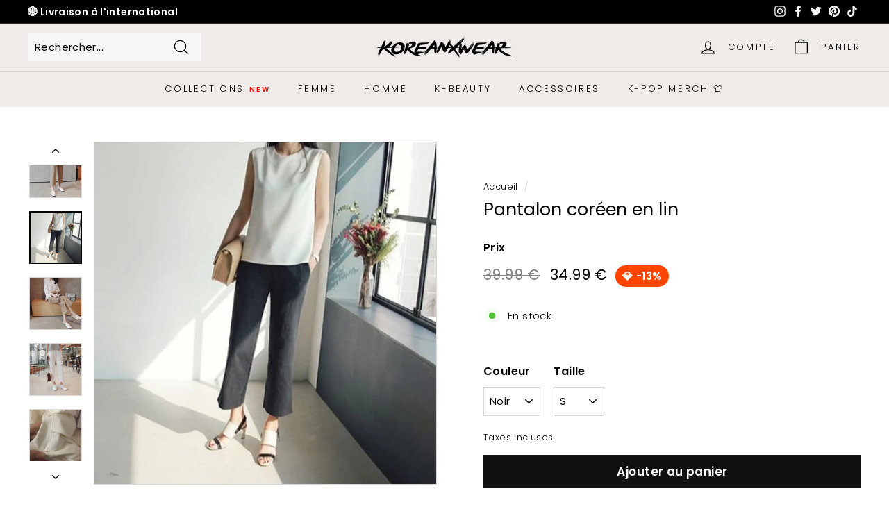

--- FILE ---
content_type: text/html; charset=utf-8
request_url: https://koreanxwear.com/products/pantalon-coreen-en-lin
body_size: 67330
content:
<!doctype html>
<html class="no-js" lang="fr" dir="ltr">
  <head>
    <meta name="google-site-verification" content="WdbU8zSLI0RPeqvRnMRfrP8S18Sbxn1G4LuDjc5pv6A" />
    <meta name="google-site-verification" content="QOtX5J9bAX-ln9BODzpte607bNV_rW5y3i9k8526B3I" />
    <!-- Google tag (gtag.js) -->
    <script async src="https://www.googletagmanager.com/gtag/js?id=AW-11513006558"></script>
    <script>
      window.dataLayer = window.dataLayer || []; function gtag(){dataLayer.push(arguments);} gtag('js', new Date()); gtag('config', 'AW-11513006558');
    </script>
    <link rel="stylesheet" href="//koreanxwear.com/cdn/shop/t/18/assets/custom-styles.css?v=30544176989810205551724088497">
    <meta charset="utf-8">
    <meta http-equiv="X-UA-Compatible" content="IE=edge,chrome=1">
    <meta name="viewport" content="width=device-width,initial-scale=1">
    <meta name="theme-color" content="#111111">
    <link rel="canonical" href="https://koreanxwear.com/products/pantalon-coreen-en-lin">
    <link rel="preload" as="style" href="//koreanxwear.com/cdn/shop/t/18/assets/theme.css?v=169115674214952131681769158309">
    <link rel="preload" as="script" href="//koreanxwear.com/cdn/shop/t/18/assets/theme.js?v=184121126798741178561721946211">
    <link rel="preconnect" href="https://cdn.shopify.com">
    <link rel="preconnect" href="https://fonts.shopifycdn.com">
    <link rel="dns-prefetch" href="https://ajax.googleapis.com">
    <link rel="dns-prefetch" href="https://maps.googleapis.com">
    <link rel="dns-prefetch" href="https://maps.gstatic.com"><link rel="shortcut icon" href="//koreanxwear.com/cdn/shop/files/favicon_42e0ad29-3931-4670-96ee-e2889121d0a7_32x32.png?v=1613691728" type="image/png"><title>Pantalon coréen en lin | KoreanxWear
</title>
<meta name="description" content="Soyez chic avec ce pantalon en lin coréen. Le pantalon en lin qui fait la différence. Ce pantalon coréen est très pratique pour aller travailler ou pour aller en rendez-vous. Il est très classe et facile à enfiler."><meta property="og:site_name" content="KoreanxWear">
  <meta property="og:url" content="https://koreanxwear.com/products/pantalon-coreen-en-lin">
  <meta property="og:title" content="Pantalon coréen en lin">
  <meta property="og:type" content="product">
  <meta property="og:description" content="Soyez chic avec ce pantalon en lin coréen. Le pantalon en lin qui fait la différence. Ce pantalon coréen est très pratique pour aller travailler ou pour aller en rendez-vous. Il est très classe et facile à enfiler."><meta property="og:image" content="http://koreanxwear.com/cdn/shop/products/product-image-1804770595.jpg?v=1635166870">
    <meta property="og:image:secure_url" content="https://koreanxwear.com/cdn/shop/products/product-image-1804770595.jpg?v=1635166870">
    <meta property="og:image:width" content="640">
    <meta property="og:image:height" content="640"><meta name="twitter:site" content="@koreanxwear">
  <meta name="twitter:card" content="summary_large_image">
  <meta name="twitter:title" content="Pantalon coréen en lin">
  <meta name="twitter:description" content="Soyez chic avec ce pantalon en lin coréen. Le pantalon en lin qui fait la différence. Ce pantalon coréen est très pratique pour aller travailler ou pour aller en rendez-vous. Il est très classe et facile à enfiler.">
<style data-shopify>@font-face {
  font-family: Poppins;
  font-weight: 400;
  font-style: normal;
  font-display: swap;
  src: url("//koreanxwear.com/cdn/fonts/poppins/poppins_n4.0ba78fa5af9b0e1a374041b3ceaadf0a43b41362.woff2") format("woff2"),
       url("//koreanxwear.com/cdn/fonts/poppins/poppins_n4.214741a72ff2596839fc9760ee7a770386cf16ca.woff") format("woff");
}

  @font-face {
  font-family: Poppins;
  font-weight: 300;
  font-style: normal;
  font-display: swap;
  src: url("//koreanxwear.com/cdn/fonts/poppins/poppins_n3.05f58335c3209cce17da4f1f1ab324ebe2982441.woff2") format("woff2"),
       url("//koreanxwear.com/cdn/fonts/poppins/poppins_n3.6971368e1f131d2c8ff8e3a44a36b577fdda3ff5.woff") format("woff");
}


  @font-face {
  font-family: Poppins;
  font-weight: 600;
  font-style: normal;
  font-display: swap;
  src: url("//koreanxwear.com/cdn/fonts/poppins/poppins_n6.aa29d4918bc243723d56b59572e18228ed0786f6.woff2") format("woff2"),
       url("//koreanxwear.com/cdn/fonts/poppins/poppins_n6.5f815d845fe073750885d5b7e619ee00e8111208.woff") format("woff");
}

  @font-face {
  font-family: Poppins;
  font-weight: 300;
  font-style: italic;
  font-display: swap;
  src: url("//koreanxwear.com/cdn/fonts/poppins/poppins_i3.8536b4423050219f608e17f134fe9ea3b01ed890.woff2") format("woff2"),
       url("//koreanxwear.com/cdn/fonts/poppins/poppins_i3.0f4433ada196bcabf726ed78f8e37e0995762f7f.woff") format("woff");
}

  @font-face {
  font-family: Poppins;
  font-weight: 600;
  font-style: italic;
  font-display: swap;
  src: url("//koreanxwear.com/cdn/fonts/poppins/poppins_i6.bb8044d6203f492888d626dafda3c2999253e8e9.woff2") format("woff2"),
       url("//koreanxwear.com/cdn/fonts/poppins/poppins_i6.e233dec1a61b1e7dead9f920159eda42280a02c3.woff") format("woff");
}

</style><link href="//koreanxwear.com/cdn/shop/t/18/assets/theme.css?v=169115674214952131681769158309" rel="stylesheet" type="text/css" media="all" />
<style data-shopify>:root {
    --typeHeaderPrimary: Poppins;
    --typeHeaderFallback: sans-serif;
    --typeHeaderSize: 30px;
    --typeHeaderWeight: 400;
    --typeHeaderLineHeight: 1;
    --typeHeaderSpacing: 0.0em;

    --typeBasePrimary:Poppins;
    --typeBaseFallback:sans-serif;
    --typeBaseSize: 15px;
    --typeBaseWeight: 300;
    --typeBaseSpacing: 0.025em;
    --typeBaseLineHeight: 1.6;

    --colorSmallImageBg: #ffffff;
    --colorSmallImageBgDark: #f7f7f7;
    --colorLargeImageBg: #0f0f0f;
    --colorLargeImageBgLight: #303030;

    --iconWeight: 3px;
    --iconLinecaps: round;

    
      --buttonRadius: 0px;
      --btnPadding: 11px 20px;
    

    
      --roundness: 0px;
    

    
      --gridThickness: 0px;
    

    --productTileMargin: 1%;
    --collectionTileMargin: 0%;

    --swatchSize: 30px;
  }

  @media screen and (max-width: 768px) {
    :root {
      --typeBaseSize: 13px;

      
        --roundness: 0px;
        --btnPadding: 9px 17px;
      
    }
  }</style><script>
      document.documentElement.className = document.documentElement.className.replace('no-js', 'js');

      window.theme = window.theme || {};
      theme.routes = {
        home: "/",
        collections: "/collections",
        cart: "/cart.js",
        cartPage: "/cart",
        cartAdd: "/cart/add.js",
        cartChange: "/cart/change.js",
        search: "/search"
      };
      theme.strings = {
        soldOut: "Épuisé",
        unavailable: "Non disponible",
        inStockLabel: "En stock",
        stockLabel: "Faible Stock [count] produit restant",
        willNotShipUntil: "Sera expédié après [date]",
        willBeInStockAfter: "Sera en stock à compter de [date]",
        waitingForStock: "Inventaire sur le chemin",
        savePrice: "💎 -[saved_amount]",
        cartEmpty: "Votre panier est vide.",
        cartTermsConfirmation: "Vous devez accepter les termes et conditions de vente pour vérifier",
        searchCollections: "Collections:",
        searchPages: "Pages:",
        searchArticles: "Des articles:"
      };
      theme.settings = {
        dynamicVariantsEnable: true,
        cartType: "page",
        isCustomerTemplate: false,
        moneyFormat: "\u003cspan class=money\u003e{{amount}} €\u003c\/span\u003e",
        saveType: "percent",
        productImageSize: "square",
        productImageCover: true,
        predictiveSearch: true,
        predictiveSearchType: "product,article",
        superScriptSetting: true,
        superScriptPrice: false,
        quickView: true,
        quickAdd: true,
        themeName: 'Expanse',
        themeVersion: "2.0.0"
      };
    </script><script>window.performance && window.performance.mark && window.performance.mark('shopify.content_for_header.start');</script><meta name="google-site-verification" content="ZLDffeeBpC6ZWQGPef_s43lqG7a8278lr34RpUgEwSc">
<meta name="google-site-verification" content="xUjsyvPVARUqMZs4QJ9qtcDJxkiQ0HTuCR8CYYTvKyA">
<meta name="google-site-verification" content="gklWdDfHE_vRK2CpZp8C2Myw4dO8n9LL3ade-bM4oJo">
<meta id="shopify-digital-wallet" name="shopify-digital-wallet" content="/27383824429/digital_wallets/dialog">
<meta name="shopify-checkout-api-token" content="2ca831c3e76792da03c208e12d29cd46">
<meta id="in-context-paypal-metadata" data-shop-id="27383824429" data-venmo-supported="false" data-environment="production" data-locale="fr_FR" data-paypal-v4="true" data-currency="EUR">
<link rel="alternate" hreflang="x-default" href="https://koreanxwear.com/products/pantalon-coreen-en-lin">
<link rel="alternate" hreflang="fr" href="https://koreanxwear.com/products/pantalon-coreen-en-lin">
<link rel="alternate" hreflang="de-DE" href="https://koreanxwear.de/products/koreanische-leinenhose">
<link rel="alternate" hreflang="en-US" href="https://koreanxwear.com/en-us/products/korean-linen-pants">
<link rel="alternate" hreflang="en-CA" href="https://koreanxwear.com/en-us/products/korean-linen-pants">
<link rel="alternate" hreflang="en-AD" href="https://koreanxwear.com/en-int/products/korean-linen-pants">
<link rel="alternate" hreflang="da-AD" href="https://koreanxwear.com/da-int/products/koreanske-linnedbukser">
<link rel="alternate" hreflang="ar-AD" href="https://koreanxwear.com/ar-int/products/ban-taloon-katan-koori">
<link rel="alternate" hreflang="fi-AD" href="https://koreanxwear.com/fi-int/products/korealainen-pellavahousu">
<link rel="alternate" hreflang="sv-AD" href="https://koreanxwear.com/sv-int/products/koreanska-linnebyxor">
<link rel="alternate" hreflang="ro-AD" href="https://koreanxwear.com/ro-int/products/pantaloni-coreeni-din-in">
<link rel="alternate" hreflang="pl-AD" href="https://koreanxwear.com/pl-int/products/koreanskie-spodnie-lniane">
<link rel="alternate" hreflang="no-AD" href="https://koreanxwear.com/no-int/products/koreansk-linbukse">
<link rel="alternate" hreflang="hi-AD" href="https://koreanxwear.com/hi-int/products/koreai-linan-paint">
<link rel="alternate" hreflang="it-AD" href="https://koreanxwear.com/it-int/products/pantaloni-in-lino-coreani">
<link rel="alternate" hreflang="id-AD" href="https://koreanxwear.com/id-int/products/celana-linen-korea">
<link rel="alternate" hreflang="th-AD" href="https://koreanxwear.com/th-int/products/kangs-pa-linin-style-kewli">
<link rel="alternate" hreflang="ms-AD" href="https://koreanxwear.com/ms-int/products/seluar-linen-gaya-korea">
<link rel="alternate" hreflang="nl-AD" href="https://koreanxwear.com/nl-int/products/koreaanse-linnen-broek">
<link rel="alternate" hreflang="el-AD" href="https://koreanxwear.com/el-int/products/koreatiko-lino-panteloni">
<link rel="alternate" hreflang="cs-AD" href="https://koreanxwear.com/cs-int/products/korejske-lnene-kalhoty">
<link rel="alternate" hreflang="pt-AD" href="https://koreanxwear.com/pt-int/products/calca-de-linho-coreana">
<link rel="alternate" hreflang="en-AE" href="https://koreanxwear.com/en-int/products/korean-linen-pants">
<link rel="alternate" hreflang="da-AE" href="https://koreanxwear.com/da-int/products/koreanske-linnedbukser">
<link rel="alternate" hreflang="ar-AE" href="https://koreanxwear.com/ar-int/products/ban-taloon-katan-koori">
<link rel="alternate" hreflang="fi-AE" href="https://koreanxwear.com/fi-int/products/korealainen-pellavahousu">
<link rel="alternate" hreflang="sv-AE" href="https://koreanxwear.com/sv-int/products/koreanska-linnebyxor">
<link rel="alternate" hreflang="ro-AE" href="https://koreanxwear.com/ro-int/products/pantaloni-coreeni-din-in">
<link rel="alternate" hreflang="pl-AE" href="https://koreanxwear.com/pl-int/products/koreanskie-spodnie-lniane">
<link rel="alternate" hreflang="no-AE" href="https://koreanxwear.com/no-int/products/koreansk-linbukse">
<link rel="alternate" hreflang="hi-AE" href="https://koreanxwear.com/hi-int/products/koreai-linan-paint">
<link rel="alternate" hreflang="it-AE" href="https://koreanxwear.com/it-int/products/pantaloni-in-lino-coreani">
<link rel="alternate" hreflang="id-AE" href="https://koreanxwear.com/id-int/products/celana-linen-korea">
<link rel="alternate" hreflang="th-AE" href="https://koreanxwear.com/th-int/products/kangs-pa-linin-style-kewli">
<link rel="alternate" hreflang="ms-AE" href="https://koreanxwear.com/ms-int/products/seluar-linen-gaya-korea">
<link rel="alternate" hreflang="nl-AE" href="https://koreanxwear.com/nl-int/products/koreaanse-linnen-broek">
<link rel="alternate" hreflang="el-AE" href="https://koreanxwear.com/el-int/products/koreatiko-lino-panteloni">
<link rel="alternate" hreflang="cs-AE" href="https://koreanxwear.com/cs-int/products/korejske-lnene-kalhoty">
<link rel="alternate" hreflang="pt-AE" href="https://koreanxwear.com/pt-int/products/calca-de-linho-coreana">
<link rel="alternate" hreflang="en-AF" href="https://koreanxwear.com/en-int/products/korean-linen-pants">
<link rel="alternate" hreflang="da-AF" href="https://koreanxwear.com/da-int/products/koreanske-linnedbukser">
<link rel="alternate" hreflang="ar-AF" href="https://koreanxwear.com/ar-int/products/ban-taloon-katan-koori">
<link rel="alternate" hreflang="fi-AF" href="https://koreanxwear.com/fi-int/products/korealainen-pellavahousu">
<link rel="alternate" hreflang="sv-AF" href="https://koreanxwear.com/sv-int/products/koreanska-linnebyxor">
<link rel="alternate" hreflang="ro-AF" href="https://koreanxwear.com/ro-int/products/pantaloni-coreeni-din-in">
<link rel="alternate" hreflang="pl-AF" href="https://koreanxwear.com/pl-int/products/koreanskie-spodnie-lniane">
<link rel="alternate" hreflang="no-AF" href="https://koreanxwear.com/no-int/products/koreansk-linbukse">
<link rel="alternate" hreflang="hi-AF" href="https://koreanxwear.com/hi-int/products/koreai-linan-paint">
<link rel="alternate" hreflang="it-AF" href="https://koreanxwear.com/it-int/products/pantaloni-in-lino-coreani">
<link rel="alternate" hreflang="id-AF" href="https://koreanxwear.com/id-int/products/celana-linen-korea">
<link rel="alternate" hreflang="th-AF" href="https://koreanxwear.com/th-int/products/kangs-pa-linin-style-kewli">
<link rel="alternate" hreflang="ms-AF" href="https://koreanxwear.com/ms-int/products/seluar-linen-gaya-korea">
<link rel="alternate" hreflang="nl-AF" href="https://koreanxwear.com/nl-int/products/koreaanse-linnen-broek">
<link rel="alternate" hreflang="el-AF" href="https://koreanxwear.com/el-int/products/koreatiko-lino-panteloni">
<link rel="alternate" hreflang="cs-AF" href="https://koreanxwear.com/cs-int/products/korejske-lnene-kalhoty">
<link rel="alternate" hreflang="pt-AF" href="https://koreanxwear.com/pt-int/products/calca-de-linho-coreana">
<link rel="alternate" hreflang="en-AG" href="https://koreanxwear.com/en-int/products/korean-linen-pants">
<link rel="alternate" hreflang="da-AG" href="https://koreanxwear.com/da-int/products/koreanske-linnedbukser">
<link rel="alternate" hreflang="ar-AG" href="https://koreanxwear.com/ar-int/products/ban-taloon-katan-koori">
<link rel="alternate" hreflang="fi-AG" href="https://koreanxwear.com/fi-int/products/korealainen-pellavahousu">
<link rel="alternate" hreflang="sv-AG" href="https://koreanxwear.com/sv-int/products/koreanska-linnebyxor">
<link rel="alternate" hreflang="ro-AG" href="https://koreanxwear.com/ro-int/products/pantaloni-coreeni-din-in">
<link rel="alternate" hreflang="pl-AG" href="https://koreanxwear.com/pl-int/products/koreanskie-spodnie-lniane">
<link rel="alternate" hreflang="no-AG" href="https://koreanxwear.com/no-int/products/koreansk-linbukse">
<link rel="alternate" hreflang="hi-AG" href="https://koreanxwear.com/hi-int/products/koreai-linan-paint">
<link rel="alternate" hreflang="it-AG" href="https://koreanxwear.com/it-int/products/pantaloni-in-lino-coreani">
<link rel="alternate" hreflang="id-AG" href="https://koreanxwear.com/id-int/products/celana-linen-korea">
<link rel="alternate" hreflang="th-AG" href="https://koreanxwear.com/th-int/products/kangs-pa-linin-style-kewli">
<link rel="alternate" hreflang="ms-AG" href="https://koreanxwear.com/ms-int/products/seluar-linen-gaya-korea">
<link rel="alternate" hreflang="nl-AG" href="https://koreanxwear.com/nl-int/products/koreaanse-linnen-broek">
<link rel="alternate" hreflang="el-AG" href="https://koreanxwear.com/el-int/products/koreatiko-lino-panteloni">
<link rel="alternate" hreflang="cs-AG" href="https://koreanxwear.com/cs-int/products/korejske-lnene-kalhoty">
<link rel="alternate" hreflang="pt-AG" href="https://koreanxwear.com/pt-int/products/calca-de-linho-coreana">
<link rel="alternate" hreflang="en-AI" href="https://koreanxwear.com/en-int/products/korean-linen-pants">
<link rel="alternate" hreflang="da-AI" href="https://koreanxwear.com/da-int/products/koreanske-linnedbukser">
<link rel="alternate" hreflang="ar-AI" href="https://koreanxwear.com/ar-int/products/ban-taloon-katan-koori">
<link rel="alternate" hreflang="fi-AI" href="https://koreanxwear.com/fi-int/products/korealainen-pellavahousu">
<link rel="alternate" hreflang="sv-AI" href="https://koreanxwear.com/sv-int/products/koreanska-linnebyxor">
<link rel="alternate" hreflang="ro-AI" href="https://koreanxwear.com/ro-int/products/pantaloni-coreeni-din-in">
<link rel="alternate" hreflang="pl-AI" href="https://koreanxwear.com/pl-int/products/koreanskie-spodnie-lniane">
<link rel="alternate" hreflang="no-AI" href="https://koreanxwear.com/no-int/products/koreansk-linbukse">
<link rel="alternate" hreflang="hi-AI" href="https://koreanxwear.com/hi-int/products/koreai-linan-paint">
<link rel="alternate" hreflang="it-AI" href="https://koreanxwear.com/it-int/products/pantaloni-in-lino-coreani">
<link rel="alternate" hreflang="id-AI" href="https://koreanxwear.com/id-int/products/celana-linen-korea">
<link rel="alternate" hreflang="th-AI" href="https://koreanxwear.com/th-int/products/kangs-pa-linin-style-kewli">
<link rel="alternate" hreflang="ms-AI" href="https://koreanxwear.com/ms-int/products/seluar-linen-gaya-korea">
<link rel="alternate" hreflang="nl-AI" href="https://koreanxwear.com/nl-int/products/koreaanse-linnen-broek">
<link rel="alternate" hreflang="el-AI" href="https://koreanxwear.com/el-int/products/koreatiko-lino-panteloni">
<link rel="alternate" hreflang="cs-AI" href="https://koreanxwear.com/cs-int/products/korejske-lnene-kalhoty">
<link rel="alternate" hreflang="pt-AI" href="https://koreanxwear.com/pt-int/products/calca-de-linho-coreana">
<link rel="alternate" hreflang="en-AL" href="https://koreanxwear.com/en-int/products/korean-linen-pants">
<link rel="alternate" hreflang="da-AL" href="https://koreanxwear.com/da-int/products/koreanske-linnedbukser">
<link rel="alternate" hreflang="ar-AL" href="https://koreanxwear.com/ar-int/products/ban-taloon-katan-koori">
<link rel="alternate" hreflang="fi-AL" href="https://koreanxwear.com/fi-int/products/korealainen-pellavahousu">
<link rel="alternate" hreflang="sv-AL" href="https://koreanxwear.com/sv-int/products/koreanska-linnebyxor">
<link rel="alternate" hreflang="ro-AL" href="https://koreanxwear.com/ro-int/products/pantaloni-coreeni-din-in">
<link rel="alternate" hreflang="pl-AL" href="https://koreanxwear.com/pl-int/products/koreanskie-spodnie-lniane">
<link rel="alternate" hreflang="no-AL" href="https://koreanxwear.com/no-int/products/koreansk-linbukse">
<link rel="alternate" hreflang="hi-AL" href="https://koreanxwear.com/hi-int/products/koreai-linan-paint">
<link rel="alternate" hreflang="it-AL" href="https://koreanxwear.com/it-int/products/pantaloni-in-lino-coreani">
<link rel="alternate" hreflang="id-AL" href="https://koreanxwear.com/id-int/products/celana-linen-korea">
<link rel="alternate" hreflang="th-AL" href="https://koreanxwear.com/th-int/products/kangs-pa-linin-style-kewli">
<link rel="alternate" hreflang="ms-AL" href="https://koreanxwear.com/ms-int/products/seluar-linen-gaya-korea">
<link rel="alternate" hreflang="nl-AL" href="https://koreanxwear.com/nl-int/products/koreaanse-linnen-broek">
<link rel="alternate" hreflang="el-AL" href="https://koreanxwear.com/el-int/products/koreatiko-lino-panteloni">
<link rel="alternate" hreflang="cs-AL" href="https://koreanxwear.com/cs-int/products/korejske-lnene-kalhoty">
<link rel="alternate" hreflang="pt-AL" href="https://koreanxwear.com/pt-int/products/calca-de-linho-coreana">
<link rel="alternate" hreflang="en-AM" href="https://koreanxwear.com/en-int/products/korean-linen-pants">
<link rel="alternate" hreflang="da-AM" href="https://koreanxwear.com/da-int/products/koreanske-linnedbukser">
<link rel="alternate" hreflang="ar-AM" href="https://koreanxwear.com/ar-int/products/ban-taloon-katan-koori">
<link rel="alternate" hreflang="fi-AM" href="https://koreanxwear.com/fi-int/products/korealainen-pellavahousu">
<link rel="alternate" hreflang="sv-AM" href="https://koreanxwear.com/sv-int/products/koreanska-linnebyxor">
<link rel="alternate" hreflang="ro-AM" href="https://koreanxwear.com/ro-int/products/pantaloni-coreeni-din-in">
<link rel="alternate" hreflang="pl-AM" href="https://koreanxwear.com/pl-int/products/koreanskie-spodnie-lniane">
<link rel="alternate" hreflang="no-AM" href="https://koreanxwear.com/no-int/products/koreansk-linbukse">
<link rel="alternate" hreflang="hi-AM" href="https://koreanxwear.com/hi-int/products/koreai-linan-paint">
<link rel="alternate" hreflang="it-AM" href="https://koreanxwear.com/it-int/products/pantaloni-in-lino-coreani">
<link rel="alternate" hreflang="id-AM" href="https://koreanxwear.com/id-int/products/celana-linen-korea">
<link rel="alternate" hreflang="th-AM" href="https://koreanxwear.com/th-int/products/kangs-pa-linin-style-kewli">
<link rel="alternate" hreflang="ms-AM" href="https://koreanxwear.com/ms-int/products/seluar-linen-gaya-korea">
<link rel="alternate" hreflang="nl-AM" href="https://koreanxwear.com/nl-int/products/koreaanse-linnen-broek">
<link rel="alternate" hreflang="el-AM" href="https://koreanxwear.com/el-int/products/koreatiko-lino-panteloni">
<link rel="alternate" hreflang="cs-AM" href="https://koreanxwear.com/cs-int/products/korejske-lnene-kalhoty">
<link rel="alternate" hreflang="pt-AM" href="https://koreanxwear.com/pt-int/products/calca-de-linho-coreana">
<link rel="alternate" hreflang="en-AT" href="https://koreanxwear.com/en-int/products/korean-linen-pants">
<link rel="alternate" hreflang="da-AT" href="https://koreanxwear.com/da-int/products/koreanske-linnedbukser">
<link rel="alternate" hreflang="ar-AT" href="https://koreanxwear.com/ar-int/products/ban-taloon-katan-koori">
<link rel="alternate" hreflang="fi-AT" href="https://koreanxwear.com/fi-int/products/korealainen-pellavahousu">
<link rel="alternate" hreflang="sv-AT" href="https://koreanxwear.com/sv-int/products/koreanska-linnebyxor">
<link rel="alternate" hreflang="ro-AT" href="https://koreanxwear.com/ro-int/products/pantaloni-coreeni-din-in">
<link rel="alternate" hreflang="pl-AT" href="https://koreanxwear.com/pl-int/products/koreanskie-spodnie-lniane">
<link rel="alternate" hreflang="no-AT" href="https://koreanxwear.com/no-int/products/koreansk-linbukse">
<link rel="alternate" hreflang="hi-AT" href="https://koreanxwear.com/hi-int/products/koreai-linan-paint">
<link rel="alternate" hreflang="it-AT" href="https://koreanxwear.com/it-int/products/pantaloni-in-lino-coreani">
<link rel="alternate" hreflang="id-AT" href="https://koreanxwear.com/id-int/products/celana-linen-korea">
<link rel="alternate" hreflang="th-AT" href="https://koreanxwear.com/th-int/products/kangs-pa-linin-style-kewli">
<link rel="alternate" hreflang="ms-AT" href="https://koreanxwear.com/ms-int/products/seluar-linen-gaya-korea">
<link rel="alternate" hreflang="nl-AT" href="https://koreanxwear.com/nl-int/products/koreaanse-linnen-broek">
<link rel="alternate" hreflang="el-AT" href="https://koreanxwear.com/el-int/products/koreatiko-lino-panteloni">
<link rel="alternate" hreflang="cs-AT" href="https://koreanxwear.com/cs-int/products/korejske-lnene-kalhoty">
<link rel="alternate" hreflang="pt-AT" href="https://koreanxwear.com/pt-int/products/calca-de-linho-coreana">
<link rel="alternate" hreflang="en-AU" href="https://koreanxwear.com/en-int/products/korean-linen-pants">
<link rel="alternate" hreflang="da-AU" href="https://koreanxwear.com/da-int/products/koreanske-linnedbukser">
<link rel="alternate" hreflang="ar-AU" href="https://koreanxwear.com/ar-int/products/ban-taloon-katan-koori">
<link rel="alternate" hreflang="fi-AU" href="https://koreanxwear.com/fi-int/products/korealainen-pellavahousu">
<link rel="alternate" hreflang="sv-AU" href="https://koreanxwear.com/sv-int/products/koreanska-linnebyxor">
<link rel="alternate" hreflang="ro-AU" href="https://koreanxwear.com/ro-int/products/pantaloni-coreeni-din-in">
<link rel="alternate" hreflang="pl-AU" href="https://koreanxwear.com/pl-int/products/koreanskie-spodnie-lniane">
<link rel="alternate" hreflang="no-AU" href="https://koreanxwear.com/no-int/products/koreansk-linbukse">
<link rel="alternate" hreflang="hi-AU" href="https://koreanxwear.com/hi-int/products/koreai-linan-paint">
<link rel="alternate" hreflang="it-AU" href="https://koreanxwear.com/it-int/products/pantaloni-in-lino-coreani">
<link rel="alternate" hreflang="id-AU" href="https://koreanxwear.com/id-int/products/celana-linen-korea">
<link rel="alternate" hreflang="th-AU" href="https://koreanxwear.com/th-int/products/kangs-pa-linin-style-kewli">
<link rel="alternate" hreflang="ms-AU" href="https://koreanxwear.com/ms-int/products/seluar-linen-gaya-korea">
<link rel="alternate" hreflang="nl-AU" href="https://koreanxwear.com/nl-int/products/koreaanse-linnen-broek">
<link rel="alternate" hreflang="el-AU" href="https://koreanxwear.com/el-int/products/koreatiko-lino-panteloni">
<link rel="alternate" hreflang="cs-AU" href="https://koreanxwear.com/cs-int/products/korejske-lnene-kalhoty">
<link rel="alternate" hreflang="pt-AU" href="https://koreanxwear.com/pt-int/products/calca-de-linho-coreana">
<link rel="alternate" hreflang="en-AW" href="https://koreanxwear.com/en-int/products/korean-linen-pants">
<link rel="alternate" hreflang="da-AW" href="https://koreanxwear.com/da-int/products/koreanske-linnedbukser">
<link rel="alternate" hreflang="ar-AW" href="https://koreanxwear.com/ar-int/products/ban-taloon-katan-koori">
<link rel="alternate" hreflang="fi-AW" href="https://koreanxwear.com/fi-int/products/korealainen-pellavahousu">
<link rel="alternate" hreflang="sv-AW" href="https://koreanxwear.com/sv-int/products/koreanska-linnebyxor">
<link rel="alternate" hreflang="ro-AW" href="https://koreanxwear.com/ro-int/products/pantaloni-coreeni-din-in">
<link rel="alternate" hreflang="pl-AW" href="https://koreanxwear.com/pl-int/products/koreanskie-spodnie-lniane">
<link rel="alternate" hreflang="no-AW" href="https://koreanxwear.com/no-int/products/koreansk-linbukse">
<link rel="alternate" hreflang="hi-AW" href="https://koreanxwear.com/hi-int/products/koreai-linan-paint">
<link rel="alternate" hreflang="it-AW" href="https://koreanxwear.com/it-int/products/pantaloni-in-lino-coreani">
<link rel="alternate" hreflang="id-AW" href="https://koreanxwear.com/id-int/products/celana-linen-korea">
<link rel="alternate" hreflang="th-AW" href="https://koreanxwear.com/th-int/products/kangs-pa-linin-style-kewli">
<link rel="alternate" hreflang="ms-AW" href="https://koreanxwear.com/ms-int/products/seluar-linen-gaya-korea">
<link rel="alternate" hreflang="nl-AW" href="https://koreanxwear.com/nl-int/products/koreaanse-linnen-broek">
<link rel="alternate" hreflang="el-AW" href="https://koreanxwear.com/el-int/products/koreatiko-lino-panteloni">
<link rel="alternate" hreflang="cs-AW" href="https://koreanxwear.com/cs-int/products/korejske-lnene-kalhoty">
<link rel="alternate" hreflang="pt-AW" href="https://koreanxwear.com/pt-int/products/calca-de-linho-coreana">
<link rel="alternate" hreflang="en-AX" href="https://koreanxwear.com/en-int/products/korean-linen-pants">
<link rel="alternate" hreflang="da-AX" href="https://koreanxwear.com/da-int/products/koreanske-linnedbukser">
<link rel="alternate" hreflang="ar-AX" href="https://koreanxwear.com/ar-int/products/ban-taloon-katan-koori">
<link rel="alternate" hreflang="fi-AX" href="https://koreanxwear.com/fi-int/products/korealainen-pellavahousu">
<link rel="alternate" hreflang="sv-AX" href="https://koreanxwear.com/sv-int/products/koreanska-linnebyxor">
<link rel="alternate" hreflang="ro-AX" href="https://koreanxwear.com/ro-int/products/pantaloni-coreeni-din-in">
<link rel="alternate" hreflang="pl-AX" href="https://koreanxwear.com/pl-int/products/koreanskie-spodnie-lniane">
<link rel="alternate" hreflang="no-AX" href="https://koreanxwear.com/no-int/products/koreansk-linbukse">
<link rel="alternate" hreflang="hi-AX" href="https://koreanxwear.com/hi-int/products/koreai-linan-paint">
<link rel="alternate" hreflang="it-AX" href="https://koreanxwear.com/it-int/products/pantaloni-in-lino-coreani">
<link rel="alternate" hreflang="id-AX" href="https://koreanxwear.com/id-int/products/celana-linen-korea">
<link rel="alternate" hreflang="th-AX" href="https://koreanxwear.com/th-int/products/kangs-pa-linin-style-kewli">
<link rel="alternate" hreflang="ms-AX" href="https://koreanxwear.com/ms-int/products/seluar-linen-gaya-korea">
<link rel="alternate" hreflang="nl-AX" href="https://koreanxwear.com/nl-int/products/koreaanse-linnen-broek">
<link rel="alternate" hreflang="el-AX" href="https://koreanxwear.com/el-int/products/koreatiko-lino-panteloni">
<link rel="alternate" hreflang="cs-AX" href="https://koreanxwear.com/cs-int/products/korejske-lnene-kalhoty">
<link rel="alternate" hreflang="pt-AX" href="https://koreanxwear.com/pt-int/products/calca-de-linho-coreana">
<link rel="alternate" hreflang="en-AZ" href="https://koreanxwear.com/en-int/products/korean-linen-pants">
<link rel="alternate" hreflang="da-AZ" href="https://koreanxwear.com/da-int/products/koreanske-linnedbukser">
<link rel="alternate" hreflang="ar-AZ" href="https://koreanxwear.com/ar-int/products/ban-taloon-katan-koori">
<link rel="alternate" hreflang="fi-AZ" href="https://koreanxwear.com/fi-int/products/korealainen-pellavahousu">
<link rel="alternate" hreflang="sv-AZ" href="https://koreanxwear.com/sv-int/products/koreanska-linnebyxor">
<link rel="alternate" hreflang="ro-AZ" href="https://koreanxwear.com/ro-int/products/pantaloni-coreeni-din-in">
<link rel="alternate" hreflang="pl-AZ" href="https://koreanxwear.com/pl-int/products/koreanskie-spodnie-lniane">
<link rel="alternate" hreflang="no-AZ" href="https://koreanxwear.com/no-int/products/koreansk-linbukse">
<link rel="alternate" hreflang="hi-AZ" href="https://koreanxwear.com/hi-int/products/koreai-linan-paint">
<link rel="alternate" hreflang="it-AZ" href="https://koreanxwear.com/it-int/products/pantaloni-in-lino-coreani">
<link rel="alternate" hreflang="id-AZ" href="https://koreanxwear.com/id-int/products/celana-linen-korea">
<link rel="alternate" hreflang="th-AZ" href="https://koreanxwear.com/th-int/products/kangs-pa-linin-style-kewli">
<link rel="alternate" hreflang="ms-AZ" href="https://koreanxwear.com/ms-int/products/seluar-linen-gaya-korea">
<link rel="alternate" hreflang="nl-AZ" href="https://koreanxwear.com/nl-int/products/koreaanse-linnen-broek">
<link rel="alternate" hreflang="el-AZ" href="https://koreanxwear.com/el-int/products/koreatiko-lino-panteloni">
<link rel="alternate" hreflang="cs-AZ" href="https://koreanxwear.com/cs-int/products/korejske-lnene-kalhoty">
<link rel="alternate" hreflang="pt-AZ" href="https://koreanxwear.com/pt-int/products/calca-de-linho-coreana">
<link rel="alternate" hreflang="en-BA" href="https://koreanxwear.com/en-int/products/korean-linen-pants">
<link rel="alternate" hreflang="da-BA" href="https://koreanxwear.com/da-int/products/koreanske-linnedbukser">
<link rel="alternate" hreflang="ar-BA" href="https://koreanxwear.com/ar-int/products/ban-taloon-katan-koori">
<link rel="alternate" hreflang="fi-BA" href="https://koreanxwear.com/fi-int/products/korealainen-pellavahousu">
<link rel="alternate" hreflang="sv-BA" href="https://koreanxwear.com/sv-int/products/koreanska-linnebyxor">
<link rel="alternate" hreflang="ro-BA" href="https://koreanxwear.com/ro-int/products/pantaloni-coreeni-din-in">
<link rel="alternate" hreflang="pl-BA" href="https://koreanxwear.com/pl-int/products/koreanskie-spodnie-lniane">
<link rel="alternate" hreflang="no-BA" href="https://koreanxwear.com/no-int/products/koreansk-linbukse">
<link rel="alternate" hreflang="hi-BA" href="https://koreanxwear.com/hi-int/products/koreai-linan-paint">
<link rel="alternate" hreflang="it-BA" href="https://koreanxwear.com/it-int/products/pantaloni-in-lino-coreani">
<link rel="alternate" hreflang="id-BA" href="https://koreanxwear.com/id-int/products/celana-linen-korea">
<link rel="alternate" hreflang="th-BA" href="https://koreanxwear.com/th-int/products/kangs-pa-linin-style-kewli">
<link rel="alternate" hreflang="ms-BA" href="https://koreanxwear.com/ms-int/products/seluar-linen-gaya-korea">
<link rel="alternate" hreflang="nl-BA" href="https://koreanxwear.com/nl-int/products/koreaanse-linnen-broek">
<link rel="alternate" hreflang="el-BA" href="https://koreanxwear.com/el-int/products/koreatiko-lino-panteloni">
<link rel="alternate" hreflang="cs-BA" href="https://koreanxwear.com/cs-int/products/korejske-lnene-kalhoty">
<link rel="alternate" hreflang="pt-BA" href="https://koreanxwear.com/pt-int/products/calca-de-linho-coreana">
<link rel="alternate" hreflang="en-BB" href="https://koreanxwear.com/en-int/products/korean-linen-pants">
<link rel="alternate" hreflang="da-BB" href="https://koreanxwear.com/da-int/products/koreanske-linnedbukser">
<link rel="alternate" hreflang="ar-BB" href="https://koreanxwear.com/ar-int/products/ban-taloon-katan-koori">
<link rel="alternate" hreflang="fi-BB" href="https://koreanxwear.com/fi-int/products/korealainen-pellavahousu">
<link rel="alternate" hreflang="sv-BB" href="https://koreanxwear.com/sv-int/products/koreanska-linnebyxor">
<link rel="alternate" hreflang="ro-BB" href="https://koreanxwear.com/ro-int/products/pantaloni-coreeni-din-in">
<link rel="alternate" hreflang="pl-BB" href="https://koreanxwear.com/pl-int/products/koreanskie-spodnie-lniane">
<link rel="alternate" hreflang="no-BB" href="https://koreanxwear.com/no-int/products/koreansk-linbukse">
<link rel="alternate" hreflang="hi-BB" href="https://koreanxwear.com/hi-int/products/koreai-linan-paint">
<link rel="alternate" hreflang="it-BB" href="https://koreanxwear.com/it-int/products/pantaloni-in-lino-coreani">
<link rel="alternate" hreflang="id-BB" href="https://koreanxwear.com/id-int/products/celana-linen-korea">
<link rel="alternate" hreflang="th-BB" href="https://koreanxwear.com/th-int/products/kangs-pa-linin-style-kewli">
<link rel="alternate" hreflang="ms-BB" href="https://koreanxwear.com/ms-int/products/seluar-linen-gaya-korea">
<link rel="alternate" hreflang="nl-BB" href="https://koreanxwear.com/nl-int/products/koreaanse-linnen-broek">
<link rel="alternate" hreflang="el-BB" href="https://koreanxwear.com/el-int/products/koreatiko-lino-panteloni">
<link rel="alternate" hreflang="cs-BB" href="https://koreanxwear.com/cs-int/products/korejske-lnene-kalhoty">
<link rel="alternate" hreflang="pt-BB" href="https://koreanxwear.com/pt-int/products/calca-de-linho-coreana">
<link rel="alternate" hreflang="en-BD" href="https://koreanxwear.com/en-int/products/korean-linen-pants">
<link rel="alternate" hreflang="da-BD" href="https://koreanxwear.com/da-int/products/koreanske-linnedbukser">
<link rel="alternate" hreflang="ar-BD" href="https://koreanxwear.com/ar-int/products/ban-taloon-katan-koori">
<link rel="alternate" hreflang="fi-BD" href="https://koreanxwear.com/fi-int/products/korealainen-pellavahousu">
<link rel="alternate" hreflang="sv-BD" href="https://koreanxwear.com/sv-int/products/koreanska-linnebyxor">
<link rel="alternate" hreflang="ro-BD" href="https://koreanxwear.com/ro-int/products/pantaloni-coreeni-din-in">
<link rel="alternate" hreflang="pl-BD" href="https://koreanxwear.com/pl-int/products/koreanskie-spodnie-lniane">
<link rel="alternate" hreflang="no-BD" href="https://koreanxwear.com/no-int/products/koreansk-linbukse">
<link rel="alternate" hreflang="hi-BD" href="https://koreanxwear.com/hi-int/products/koreai-linan-paint">
<link rel="alternate" hreflang="it-BD" href="https://koreanxwear.com/it-int/products/pantaloni-in-lino-coreani">
<link rel="alternate" hreflang="id-BD" href="https://koreanxwear.com/id-int/products/celana-linen-korea">
<link rel="alternate" hreflang="th-BD" href="https://koreanxwear.com/th-int/products/kangs-pa-linin-style-kewli">
<link rel="alternate" hreflang="ms-BD" href="https://koreanxwear.com/ms-int/products/seluar-linen-gaya-korea">
<link rel="alternate" hreflang="nl-BD" href="https://koreanxwear.com/nl-int/products/koreaanse-linnen-broek">
<link rel="alternate" hreflang="el-BD" href="https://koreanxwear.com/el-int/products/koreatiko-lino-panteloni">
<link rel="alternate" hreflang="cs-BD" href="https://koreanxwear.com/cs-int/products/korejske-lnene-kalhoty">
<link rel="alternate" hreflang="pt-BD" href="https://koreanxwear.com/pt-int/products/calca-de-linho-coreana">
<link rel="alternate" hreflang="en-BE" href="https://koreanxwear.com/en-int/products/korean-linen-pants">
<link rel="alternate" hreflang="da-BE" href="https://koreanxwear.com/da-int/products/koreanske-linnedbukser">
<link rel="alternate" hreflang="ar-BE" href="https://koreanxwear.com/ar-int/products/ban-taloon-katan-koori">
<link rel="alternate" hreflang="fi-BE" href="https://koreanxwear.com/fi-int/products/korealainen-pellavahousu">
<link rel="alternate" hreflang="sv-BE" href="https://koreanxwear.com/sv-int/products/koreanska-linnebyxor">
<link rel="alternate" hreflang="ro-BE" href="https://koreanxwear.com/ro-int/products/pantaloni-coreeni-din-in">
<link rel="alternate" hreflang="pl-BE" href="https://koreanxwear.com/pl-int/products/koreanskie-spodnie-lniane">
<link rel="alternate" hreflang="no-BE" href="https://koreanxwear.com/no-int/products/koreansk-linbukse">
<link rel="alternate" hreflang="hi-BE" href="https://koreanxwear.com/hi-int/products/koreai-linan-paint">
<link rel="alternate" hreflang="it-BE" href="https://koreanxwear.com/it-int/products/pantaloni-in-lino-coreani">
<link rel="alternate" hreflang="id-BE" href="https://koreanxwear.com/id-int/products/celana-linen-korea">
<link rel="alternate" hreflang="th-BE" href="https://koreanxwear.com/th-int/products/kangs-pa-linin-style-kewli">
<link rel="alternate" hreflang="ms-BE" href="https://koreanxwear.com/ms-int/products/seluar-linen-gaya-korea">
<link rel="alternate" hreflang="nl-BE" href="https://koreanxwear.com/nl-int/products/koreaanse-linnen-broek">
<link rel="alternate" hreflang="el-BE" href="https://koreanxwear.com/el-int/products/koreatiko-lino-panteloni">
<link rel="alternate" hreflang="cs-BE" href="https://koreanxwear.com/cs-int/products/korejske-lnene-kalhoty">
<link rel="alternate" hreflang="pt-BE" href="https://koreanxwear.com/pt-int/products/calca-de-linho-coreana">
<link rel="alternate" hreflang="en-BG" href="https://koreanxwear.com/en-int/products/korean-linen-pants">
<link rel="alternate" hreflang="da-BG" href="https://koreanxwear.com/da-int/products/koreanske-linnedbukser">
<link rel="alternate" hreflang="ar-BG" href="https://koreanxwear.com/ar-int/products/ban-taloon-katan-koori">
<link rel="alternate" hreflang="fi-BG" href="https://koreanxwear.com/fi-int/products/korealainen-pellavahousu">
<link rel="alternate" hreflang="sv-BG" href="https://koreanxwear.com/sv-int/products/koreanska-linnebyxor">
<link rel="alternate" hreflang="ro-BG" href="https://koreanxwear.com/ro-int/products/pantaloni-coreeni-din-in">
<link rel="alternate" hreflang="pl-BG" href="https://koreanxwear.com/pl-int/products/koreanskie-spodnie-lniane">
<link rel="alternate" hreflang="no-BG" href="https://koreanxwear.com/no-int/products/koreansk-linbukse">
<link rel="alternate" hreflang="hi-BG" href="https://koreanxwear.com/hi-int/products/koreai-linan-paint">
<link rel="alternate" hreflang="it-BG" href="https://koreanxwear.com/it-int/products/pantaloni-in-lino-coreani">
<link rel="alternate" hreflang="id-BG" href="https://koreanxwear.com/id-int/products/celana-linen-korea">
<link rel="alternate" hreflang="th-BG" href="https://koreanxwear.com/th-int/products/kangs-pa-linin-style-kewli">
<link rel="alternate" hreflang="ms-BG" href="https://koreanxwear.com/ms-int/products/seluar-linen-gaya-korea">
<link rel="alternate" hreflang="nl-BG" href="https://koreanxwear.com/nl-int/products/koreaanse-linnen-broek">
<link rel="alternate" hreflang="el-BG" href="https://koreanxwear.com/el-int/products/koreatiko-lino-panteloni">
<link rel="alternate" hreflang="cs-BG" href="https://koreanxwear.com/cs-int/products/korejske-lnene-kalhoty">
<link rel="alternate" hreflang="pt-BG" href="https://koreanxwear.com/pt-int/products/calca-de-linho-coreana">
<link rel="alternate" hreflang="en-BH" href="https://koreanxwear.com/en-int/products/korean-linen-pants">
<link rel="alternate" hreflang="da-BH" href="https://koreanxwear.com/da-int/products/koreanske-linnedbukser">
<link rel="alternate" hreflang="ar-BH" href="https://koreanxwear.com/ar-int/products/ban-taloon-katan-koori">
<link rel="alternate" hreflang="fi-BH" href="https://koreanxwear.com/fi-int/products/korealainen-pellavahousu">
<link rel="alternate" hreflang="sv-BH" href="https://koreanxwear.com/sv-int/products/koreanska-linnebyxor">
<link rel="alternate" hreflang="ro-BH" href="https://koreanxwear.com/ro-int/products/pantaloni-coreeni-din-in">
<link rel="alternate" hreflang="pl-BH" href="https://koreanxwear.com/pl-int/products/koreanskie-spodnie-lniane">
<link rel="alternate" hreflang="no-BH" href="https://koreanxwear.com/no-int/products/koreansk-linbukse">
<link rel="alternate" hreflang="hi-BH" href="https://koreanxwear.com/hi-int/products/koreai-linan-paint">
<link rel="alternate" hreflang="it-BH" href="https://koreanxwear.com/it-int/products/pantaloni-in-lino-coreani">
<link rel="alternate" hreflang="id-BH" href="https://koreanxwear.com/id-int/products/celana-linen-korea">
<link rel="alternate" hreflang="th-BH" href="https://koreanxwear.com/th-int/products/kangs-pa-linin-style-kewli">
<link rel="alternate" hreflang="ms-BH" href="https://koreanxwear.com/ms-int/products/seluar-linen-gaya-korea">
<link rel="alternate" hreflang="nl-BH" href="https://koreanxwear.com/nl-int/products/koreaanse-linnen-broek">
<link rel="alternate" hreflang="el-BH" href="https://koreanxwear.com/el-int/products/koreatiko-lino-panteloni">
<link rel="alternate" hreflang="cs-BH" href="https://koreanxwear.com/cs-int/products/korejske-lnene-kalhoty">
<link rel="alternate" hreflang="pt-BH" href="https://koreanxwear.com/pt-int/products/calca-de-linho-coreana">
<link rel="alternate" hreflang="en-BL" href="https://koreanxwear.com/en-int/products/korean-linen-pants">
<link rel="alternate" hreflang="da-BL" href="https://koreanxwear.com/da-int/products/koreanske-linnedbukser">
<link rel="alternate" hreflang="ar-BL" href="https://koreanxwear.com/ar-int/products/ban-taloon-katan-koori">
<link rel="alternate" hreflang="fi-BL" href="https://koreanxwear.com/fi-int/products/korealainen-pellavahousu">
<link rel="alternate" hreflang="sv-BL" href="https://koreanxwear.com/sv-int/products/koreanska-linnebyxor">
<link rel="alternate" hreflang="ro-BL" href="https://koreanxwear.com/ro-int/products/pantaloni-coreeni-din-in">
<link rel="alternate" hreflang="pl-BL" href="https://koreanxwear.com/pl-int/products/koreanskie-spodnie-lniane">
<link rel="alternate" hreflang="no-BL" href="https://koreanxwear.com/no-int/products/koreansk-linbukse">
<link rel="alternate" hreflang="hi-BL" href="https://koreanxwear.com/hi-int/products/koreai-linan-paint">
<link rel="alternate" hreflang="it-BL" href="https://koreanxwear.com/it-int/products/pantaloni-in-lino-coreani">
<link rel="alternate" hreflang="id-BL" href="https://koreanxwear.com/id-int/products/celana-linen-korea">
<link rel="alternate" hreflang="th-BL" href="https://koreanxwear.com/th-int/products/kangs-pa-linin-style-kewli">
<link rel="alternate" hreflang="ms-BL" href="https://koreanxwear.com/ms-int/products/seluar-linen-gaya-korea">
<link rel="alternate" hreflang="nl-BL" href="https://koreanxwear.com/nl-int/products/koreaanse-linnen-broek">
<link rel="alternate" hreflang="el-BL" href="https://koreanxwear.com/el-int/products/koreatiko-lino-panteloni">
<link rel="alternate" hreflang="cs-BL" href="https://koreanxwear.com/cs-int/products/korejske-lnene-kalhoty">
<link rel="alternate" hreflang="pt-BL" href="https://koreanxwear.com/pt-int/products/calca-de-linho-coreana">
<link rel="alternate" hreflang="en-BM" href="https://koreanxwear.com/en-int/products/korean-linen-pants">
<link rel="alternate" hreflang="da-BM" href="https://koreanxwear.com/da-int/products/koreanske-linnedbukser">
<link rel="alternate" hreflang="ar-BM" href="https://koreanxwear.com/ar-int/products/ban-taloon-katan-koori">
<link rel="alternate" hreflang="fi-BM" href="https://koreanxwear.com/fi-int/products/korealainen-pellavahousu">
<link rel="alternate" hreflang="sv-BM" href="https://koreanxwear.com/sv-int/products/koreanska-linnebyxor">
<link rel="alternate" hreflang="ro-BM" href="https://koreanxwear.com/ro-int/products/pantaloni-coreeni-din-in">
<link rel="alternate" hreflang="pl-BM" href="https://koreanxwear.com/pl-int/products/koreanskie-spodnie-lniane">
<link rel="alternate" hreflang="no-BM" href="https://koreanxwear.com/no-int/products/koreansk-linbukse">
<link rel="alternate" hreflang="hi-BM" href="https://koreanxwear.com/hi-int/products/koreai-linan-paint">
<link rel="alternate" hreflang="it-BM" href="https://koreanxwear.com/it-int/products/pantaloni-in-lino-coreani">
<link rel="alternate" hreflang="id-BM" href="https://koreanxwear.com/id-int/products/celana-linen-korea">
<link rel="alternate" hreflang="th-BM" href="https://koreanxwear.com/th-int/products/kangs-pa-linin-style-kewli">
<link rel="alternate" hreflang="ms-BM" href="https://koreanxwear.com/ms-int/products/seluar-linen-gaya-korea">
<link rel="alternate" hreflang="nl-BM" href="https://koreanxwear.com/nl-int/products/koreaanse-linnen-broek">
<link rel="alternate" hreflang="el-BM" href="https://koreanxwear.com/el-int/products/koreatiko-lino-panteloni">
<link rel="alternate" hreflang="cs-BM" href="https://koreanxwear.com/cs-int/products/korejske-lnene-kalhoty">
<link rel="alternate" hreflang="pt-BM" href="https://koreanxwear.com/pt-int/products/calca-de-linho-coreana">
<link rel="alternate" hreflang="en-BN" href="https://koreanxwear.com/en-int/products/korean-linen-pants">
<link rel="alternate" hreflang="da-BN" href="https://koreanxwear.com/da-int/products/koreanske-linnedbukser">
<link rel="alternate" hreflang="ar-BN" href="https://koreanxwear.com/ar-int/products/ban-taloon-katan-koori">
<link rel="alternate" hreflang="fi-BN" href="https://koreanxwear.com/fi-int/products/korealainen-pellavahousu">
<link rel="alternate" hreflang="sv-BN" href="https://koreanxwear.com/sv-int/products/koreanska-linnebyxor">
<link rel="alternate" hreflang="ro-BN" href="https://koreanxwear.com/ro-int/products/pantaloni-coreeni-din-in">
<link rel="alternate" hreflang="pl-BN" href="https://koreanxwear.com/pl-int/products/koreanskie-spodnie-lniane">
<link rel="alternate" hreflang="no-BN" href="https://koreanxwear.com/no-int/products/koreansk-linbukse">
<link rel="alternate" hreflang="hi-BN" href="https://koreanxwear.com/hi-int/products/koreai-linan-paint">
<link rel="alternate" hreflang="it-BN" href="https://koreanxwear.com/it-int/products/pantaloni-in-lino-coreani">
<link rel="alternate" hreflang="id-BN" href="https://koreanxwear.com/id-int/products/celana-linen-korea">
<link rel="alternate" hreflang="th-BN" href="https://koreanxwear.com/th-int/products/kangs-pa-linin-style-kewli">
<link rel="alternate" hreflang="ms-BN" href="https://koreanxwear.com/ms-int/products/seluar-linen-gaya-korea">
<link rel="alternate" hreflang="nl-BN" href="https://koreanxwear.com/nl-int/products/koreaanse-linnen-broek">
<link rel="alternate" hreflang="el-BN" href="https://koreanxwear.com/el-int/products/koreatiko-lino-panteloni">
<link rel="alternate" hreflang="cs-BN" href="https://koreanxwear.com/cs-int/products/korejske-lnene-kalhoty">
<link rel="alternate" hreflang="pt-BN" href="https://koreanxwear.com/pt-int/products/calca-de-linho-coreana">
<link rel="alternate" hreflang="en-BO" href="https://koreanxwear.com/en-int/products/korean-linen-pants">
<link rel="alternate" hreflang="da-BO" href="https://koreanxwear.com/da-int/products/koreanske-linnedbukser">
<link rel="alternate" hreflang="ar-BO" href="https://koreanxwear.com/ar-int/products/ban-taloon-katan-koori">
<link rel="alternate" hreflang="fi-BO" href="https://koreanxwear.com/fi-int/products/korealainen-pellavahousu">
<link rel="alternate" hreflang="sv-BO" href="https://koreanxwear.com/sv-int/products/koreanska-linnebyxor">
<link rel="alternate" hreflang="ro-BO" href="https://koreanxwear.com/ro-int/products/pantaloni-coreeni-din-in">
<link rel="alternate" hreflang="pl-BO" href="https://koreanxwear.com/pl-int/products/koreanskie-spodnie-lniane">
<link rel="alternate" hreflang="no-BO" href="https://koreanxwear.com/no-int/products/koreansk-linbukse">
<link rel="alternate" hreflang="hi-BO" href="https://koreanxwear.com/hi-int/products/koreai-linan-paint">
<link rel="alternate" hreflang="it-BO" href="https://koreanxwear.com/it-int/products/pantaloni-in-lino-coreani">
<link rel="alternate" hreflang="id-BO" href="https://koreanxwear.com/id-int/products/celana-linen-korea">
<link rel="alternate" hreflang="th-BO" href="https://koreanxwear.com/th-int/products/kangs-pa-linin-style-kewli">
<link rel="alternate" hreflang="ms-BO" href="https://koreanxwear.com/ms-int/products/seluar-linen-gaya-korea">
<link rel="alternate" hreflang="nl-BO" href="https://koreanxwear.com/nl-int/products/koreaanse-linnen-broek">
<link rel="alternate" hreflang="el-BO" href="https://koreanxwear.com/el-int/products/koreatiko-lino-panteloni">
<link rel="alternate" hreflang="cs-BO" href="https://koreanxwear.com/cs-int/products/korejske-lnene-kalhoty">
<link rel="alternate" hreflang="pt-BO" href="https://koreanxwear.com/pt-int/products/calca-de-linho-coreana">
<link rel="alternate" hreflang="en-BQ" href="https://koreanxwear.com/en-int/products/korean-linen-pants">
<link rel="alternate" hreflang="da-BQ" href="https://koreanxwear.com/da-int/products/koreanske-linnedbukser">
<link rel="alternate" hreflang="ar-BQ" href="https://koreanxwear.com/ar-int/products/ban-taloon-katan-koori">
<link rel="alternate" hreflang="fi-BQ" href="https://koreanxwear.com/fi-int/products/korealainen-pellavahousu">
<link rel="alternate" hreflang="sv-BQ" href="https://koreanxwear.com/sv-int/products/koreanska-linnebyxor">
<link rel="alternate" hreflang="ro-BQ" href="https://koreanxwear.com/ro-int/products/pantaloni-coreeni-din-in">
<link rel="alternate" hreflang="pl-BQ" href="https://koreanxwear.com/pl-int/products/koreanskie-spodnie-lniane">
<link rel="alternate" hreflang="no-BQ" href="https://koreanxwear.com/no-int/products/koreansk-linbukse">
<link rel="alternate" hreflang="hi-BQ" href="https://koreanxwear.com/hi-int/products/koreai-linan-paint">
<link rel="alternate" hreflang="it-BQ" href="https://koreanxwear.com/it-int/products/pantaloni-in-lino-coreani">
<link rel="alternate" hreflang="id-BQ" href="https://koreanxwear.com/id-int/products/celana-linen-korea">
<link rel="alternate" hreflang="th-BQ" href="https://koreanxwear.com/th-int/products/kangs-pa-linin-style-kewli">
<link rel="alternate" hreflang="ms-BQ" href="https://koreanxwear.com/ms-int/products/seluar-linen-gaya-korea">
<link rel="alternate" hreflang="nl-BQ" href="https://koreanxwear.com/nl-int/products/koreaanse-linnen-broek">
<link rel="alternate" hreflang="el-BQ" href="https://koreanxwear.com/el-int/products/koreatiko-lino-panteloni">
<link rel="alternate" hreflang="cs-BQ" href="https://koreanxwear.com/cs-int/products/korejske-lnene-kalhoty">
<link rel="alternate" hreflang="pt-BQ" href="https://koreanxwear.com/pt-int/products/calca-de-linho-coreana">
<link rel="alternate" hreflang="en-BR" href="https://koreanxwear.com/en-int/products/korean-linen-pants">
<link rel="alternate" hreflang="da-BR" href="https://koreanxwear.com/da-int/products/koreanske-linnedbukser">
<link rel="alternate" hreflang="ar-BR" href="https://koreanxwear.com/ar-int/products/ban-taloon-katan-koori">
<link rel="alternate" hreflang="fi-BR" href="https://koreanxwear.com/fi-int/products/korealainen-pellavahousu">
<link rel="alternate" hreflang="sv-BR" href="https://koreanxwear.com/sv-int/products/koreanska-linnebyxor">
<link rel="alternate" hreflang="ro-BR" href="https://koreanxwear.com/ro-int/products/pantaloni-coreeni-din-in">
<link rel="alternate" hreflang="pl-BR" href="https://koreanxwear.com/pl-int/products/koreanskie-spodnie-lniane">
<link rel="alternate" hreflang="no-BR" href="https://koreanxwear.com/no-int/products/koreansk-linbukse">
<link rel="alternate" hreflang="hi-BR" href="https://koreanxwear.com/hi-int/products/koreai-linan-paint">
<link rel="alternate" hreflang="it-BR" href="https://koreanxwear.com/it-int/products/pantaloni-in-lino-coreani">
<link rel="alternate" hreflang="id-BR" href="https://koreanxwear.com/id-int/products/celana-linen-korea">
<link rel="alternate" hreflang="th-BR" href="https://koreanxwear.com/th-int/products/kangs-pa-linin-style-kewli">
<link rel="alternate" hreflang="ms-BR" href="https://koreanxwear.com/ms-int/products/seluar-linen-gaya-korea">
<link rel="alternate" hreflang="nl-BR" href="https://koreanxwear.com/nl-int/products/koreaanse-linnen-broek">
<link rel="alternate" hreflang="el-BR" href="https://koreanxwear.com/el-int/products/koreatiko-lino-panteloni">
<link rel="alternate" hreflang="cs-BR" href="https://koreanxwear.com/cs-int/products/korejske-lnene-kalhoty">
<link rel="alternate" hreflang="pt-BR" href="https://koreanxwear.com/pt-int/products/calca-de-linho-coreana">
<link rel="alternate" hreflang="en-BS" href="https://koreanxwear.com/en-int/products/korean-linen-pants">
<link rel="alternate" hreflang="da-BS" href="https://koreanxwear.com/da-int/products/koreanske-linnedbukser">
<link rel="alternate" hreflang="ar-BS" href="https://koreanxwear.com/ar-int/products/ban-taloon-katan-koori">
<link rel="alternate" hreflang="fi-BS" href="https://koreanxwear.com/fi-int/products/korealainen-pellavahousu">
<link rel="alternate" hreflang="sv-BS" href="https://koreanxwear.com/sv-int/products/koreanska-linnebyxor">
<link rel="alternate" hreflang="ro-BS" href="https://koreanxwear.com/ro-int/products/pantaloni-coreeni-din-in">
<link rel="alternate" hreflang="pl-BS" href="https://koreanxwear.com/pl-int/products/koreanskie-spodnie-lniane">
<link rel="alternate" hreflang="no-BS" href="https://koreanxwear.com/no-int/products/koreansk-linbukse">
<link rel="alternate" hreflang="hi-BS" href="https://koreanxwear.com/hi-int/products/koreai-linan-paint">
<link rel="alternate" hreflang="it-BS" href="https://koreanxwear.com/it-int/products/pantaloni-in-lino-coreani">
<link rel="alternate" hreflang="id-BS" href="https://koreanxwear.com/id-int/products/celana-linen-korea">
<link rel="alternate" hreflang="th-BS" href="https://koreanxwear.com/th-int/products/kangs-pa-linin-style-kewli">
<link rel="alternate" hreflang="ms-BS" href="https://koreanxwear.com/ms-int/products/seluar-linen-gaya-korea">
<link rel="alternate" hreflang="nl-BS" href="https://koreanxwear.com/nl-int/products/koreaanse-linnen-broek">
<link rel="alternate" hreflang="el-BS" href="https://koreanxwear.com/el-int/products/koreatiko-lino-panteloni">
<link rel="alternate" hreflang="cs-BS" href="https://koreanxwear.com/cs-int/products/korejske-lnene-kalhoty">
<link rel="alternate" hreflang="pt-BS" href="https://koreanxwear.com/pt-int/products/calca-de-linho-coreana">
<link rel="alternate" hreflang="en-BT" href="https://koreanxwear.com/en-int/products/korean-linen-pants">
<link rel="alternate" hreflang="da-BT" href="https://koreanxwear.com/da-int/products/koreanske-linnedbukser">
<link rel="alternate" hreflang="ar-BT" href="https://koreanxwear.com/ar-int/products/ban-taloon-katan-koori">
<link rel="alternate" hreflang="fi-BT" href="https://koreanxwear.com/fi-int/products/korealainen-pellavahousu">
<link rel="alternate" hreflang="sv-BT" href="https://koreanxwear.com/sv-int/products/koreanska-linnebyxor">
<link rel="alternate" hreflang="ro-BT" href="https://koreanxwear.com/ro-int/products/pantaloni-coreeni-din-in">
<link rel="alternate" hreflang="pl-BT" href="https://koreanxwear.com/pl-int/products/koreanskie-spodnie-lniane">
<link rel="alternate" hreflang="no-BT" href="https://koreanxwear.com/no-int/products/koreansk-linbukse">
<link rel="alternate" hreflang="hi-BT" href="https://koreanxwear.com/hi-int/products/koreai-linan-paint">
<link rel="alternate" hreflang="it-BT" href="https://koreanxwear.com/it-int/products/pantaloni-in-lino-coreani">
<link rel="alternate" hreflang="id-BT" href="https://koreanxwear.com/id-int/products/celana-linen-korea">
<link rel="alternate" hreflang="th-BT" href="https://koreanxwear.com/th-int/products/kangs-pa-linin-style-kewli">
<link rel="alternate" hreflang="ms-BT" href="https://koreanxwear.com/ms-int/products/seluar-linen-gaya-korea">
<link rel="alternate" hreflang="nl-BT" href="https://koreanxwear.com/nl-int/products/koreaanse-linnen-broek">
<link rel="alternate" hreflang="el-BT" href="https://koreanxwear.com/el-int/products/koreatiko-lino-panteloni">
<link rel="alternate" hreflang="cs-BT" href="https://koreanxwear.com/cs-int/products/korejske-lnene-kalhoty">
<link rel="alternate" hreflang="pt-BT" href="https://koreanxwear.com/pt-int/products/calca-de-linho-coreana">
<link rel="alternate" hreflang="en-BY" href="https://koreanxwear.com/en-int/products/korean-linen-pants">
<link rel="alternate" hreflang="da-BY" href="https://koreanxwear.com/da-int/products/koreanske-linnedbukser">
<link rel="alternate" hreflang="ar-BY" href="https://koreanxwear.com/ar-int/products/ban-taloon-katan-koori">
<link rel="alternate" hreflang="fi-BY" href="https://koreanxwear.com/fi-int/products/korealainen-pellavahousu">
<link rel="alternate" hreflang="sv-BY" href="https://koreanxwear.com/sv-int/products/koreanska-linnebyxor">
<link rel="alternate" hreflang="ro-BY" href="https://koreanxwear.com/ro-int/products/pantaloni-coreeni-din-in">
<link rel="alternate" hreflang="pl-BY" href="https://koreanxwear.com/pl-int/products/koreanskie-spodnie-lniane">
<link rel="alternate" hreflang="no-BY" href="https://koreanxwear.com/no-int/products/koreansk-linbukse">
<link rel="alternate" hreflang="hi-BY" href="https://koreanxwear.com/hi-int/products/koreai-linan-paint">
<link rel="alternate" hreflang="it-BY" href="https://koreanxwear.com/it-int/products/pantaloni-in-lino-coreani">
<link rel="alternate" hreflang="id-BY" href="https://koreanxwear.com/id-int/products/celana-linen-korea">
<link rel="alternate" hreflang="th-BY" href="https://koreanxwear.com/th-int/products/kangs-pa-linin-style-kewli">
<link rel="alternate" hreflang="ms-BY" href="https://koreanxwear.com/ms-int/products/seluar-linen-gaya-korea">
<link rel="alternate" hreflang="nl-BY" href="https://koreanxwear.com/nl-int/products/koreaanse-linnen-broek">
<link rel="alternate" hreflang="el-BY" href="https://koreanxwear.com/el-int/products/koreatiko-lino-panteloni">
<link rel="alternate" hreflang="cs-BY" href="https://koreanxwear.com/cs-int/products/korejske-lnene-kalhoty">
<link rel="alternate" hreflang="pt-BY" href="https://koreanxwear.com/pt-int/products/calca-de-linho-coreana">
<link rel="alternate" hreflang="en-BZ" href="https://koreanxwear.com/en-int/products/korean-linen-pants">
<link rel="alternate" hreflang="da-BZ" href="https://koreanxwear.com/da-int/products/koreanske-linnedbukser">
<link rel="alternate" hreflang="ar-BZ" href="https://koreanxwear.com/ar-int/products/ban-taloon-katan-koori">
<link rel="alternate" hreflang="fi-BZ" href="https://koreanxwear.com/fi-int/products/korealainen-pellavahousu">
<link rel="alternate" hreflang="sv-BZ" href="https://koreanxwear.com/sv-int/products/koreanska-linnebyxor">
<link rel="alternate" hreflang="ro-BZ" href="https://koreanxwear.com/ro-int/products/pantaloni-coreeni-din-in">
<link rel="alternate" hreflang="pl-BZ" href="https://koreanxwear.com/pl-int/products/koreanskie-spodnie-lniane">
<link rel="alternate" hreflang="no-BZ" href="https://koreanxwear.com/no-int/products/koreansk-linbukse">
<link rel="alternate" hreflang="hi-BZ" href="https://koreanxwear.com/hi-int/products/koreai-linan-paint">
<link rel="alternate" hreflang="it-BZ" href="https://koreanxwear.com/it-int/products/pantaloni-in-lino-coreani">
<link rel="alternate" hreflang="id-BZ" href="https://koreanxwear.com/id-int/products/celana-linen-korea">
<link rel="alternate" hreflang="th-BZ" href="https://koreanxwear.com/th-int/products/kangs-pa-linin-style-kewli">
<link rel="alternate" hreflang="ms-BZ" href="https://koreanxwear.com/ms-int/products/seluar-linen-gaya-korea">
<link rel="alternate" hreflang="nl-BZ" href="https://koreanxwear.com/nl-int/products/koreaanse-linnen-broek">
<link rel="alternate" hreflang="el-BZ" href="https://koreanxwear.com/el-int/products/koreatiko-lino-panteloni">
<link rel="alternate" hreflang="cs-BZ" href="https://koreanxwear.com/cs-int/products/korejske-lnene-kalhoty">
<link rel="alternate" hreflang="pt-BZ" href="https://koreanxwear.com/pt-int/products/calca-de-linho-coreana">
<link rel="alternate" hreflang="en-CC" href="https://koreanxwear.com/en-int/products/korean-linen-pants">
<link rel="alternate" hreflang="da-CC" href="https://koreanxwear.com/da-int/products/koreanske-linnedbukser">
<link rel="alternate" hreflang="ar-CC" href="https://koreanxwear.com/ar-int/products/ban-taloon-katan-koori">
<link rel="alternate" hreflang="fi-CC" href="https://koreanxwear.com/fi-int/products/korealainen-pellavahousu">
<link rel="alternate" hreflang="sv-CC" href="https://koreanxwear.com/sv-int/products/koreanska-linnebyxor">
<link rel="alternate" hreflang="ro-CC" href="https://koreanxwear.com/ro-int/products/pantaloni-coreeni-din-in">
<link rel="alternate" hreflang="pl-CC" href="https://koreanxwear.com/pl-int/products/koreanskie-spodnie-lniane">
<link rel="alternate" hreflang="no-CC" href="https://koreanxwear.com/no-int/products/koreansk-linbukse">
<link rel="alternate" hreflang="hi-CC" href="https://koreanxwear.com/hi-int/products/koreai-linan-paint">
<link rel="alternate" hreflang="it-CC" href="https://koreanxwear.com/it-int/products/pantaloni-in-lino-coreani">
<link rel="alternate" hreflang="id-CC" href="https://koreanxwear.com/id-int/products/celana-linen-korea">
<link rel="alternate" hreflang="th-CC" href="https://koreanxwear.com/th-int/products/kangs-pa-linin-style-kewli">
<link rel="alternate" hreflang="ms-CC" href="https://koreanxwear.com/ms-int/products/seluar-linen-gaya-korea">
<link rel="alternate" hreflang="nl-CC" href="https://koreanxwear.com/nl-int/products/koreaanse-linnen-broek">
<link rel="alternate" hreflang="el-CC" href="https://koreanxwear.com/el-int/products/koreatiko-lino-panteloni">
<link rel="alternate" hreflang="cs-CC" href="https://koreanxwear.com/cs-int/products/korejske-lnene-kalhoty">
<link rel="alternate" hreflang="pt-CC" href="https://koreanxwear.com/pt-int/products/calca-de-linho-coreana">
<link rel="alternate" hreflang="en-CH" href="https://koreanxwear.com/en-int/products/korean-linen-pants">
<link rel="alternate" hreflang="da-CH" href="https://koreanxwear.com/da-int/products/koreanske-linnedbukser">
<link rel="alternate" hreflang="ar-CH" href="https://koreanxwear.com/ar-int/products/ban-taloon-katan-koori">
<link rel="alternate" hreflang="fi-CH" href="https://koreanxwear.com/fi-int/products/korealainen-pellavahousu">
<link rel="alternate" hreflang="sv-CH" href="https://koreanxwear.com/sv-int/products/koreanska-linnebyxor">
<link rel="alternate" hreflang="ro-CH" href="https://koreanxwear.com/ro-int/products/pantaloni-coreeni-din-in">
<link rel="alternate" hreflang="pl-CH" href="https://koreanxwear.com/pl-int/products/koreanskie-spodnie-lniane">
<link rel="alternate" hreflang="no-CH" href="https://koreanxwear.com/no-int/products/koreansk-linbukse">
<link rel="alternate" hreflang="hi-CH" href="https://koreanxwear.com/hi-int/products/koreai-linan-paint">
<link rel="alternate" hreflang="it-CH" href="https://koreanxwear.com/it-int/products/pantaloni-in-lino-coreani">
<link rel="alternate" hreflang="id-CH" href="https://koreanxwear.com/id-int/products/celana-linen-korea">
<link rel="alternate" hreflang="th-CH" href="https://koreanxwear.com/th-int/products/kangs-pa-linin-style-kewli">
<link rel="alternate" hreflang="ms-CH" href="https://koreanxwear.com/ms-int/products/seluar-linen-gaya-korea">
<link rel="alternate" hreflang="nl-CH" href="https://koreanxwear.com/nl-int/products/koreaanse-linnen-broek">
<link rel="alternate" hreflang="el-CH" href="https://koreanxwear.com/el-int/products/koreatiko-lino-panteloni">
<link rel="alternate" hreflang="cs-CH" href="https://koreanxwear.com/cs-int/products/korejske-lnene-kalhoty">
<link rel="alternate" hreflang="pt-CH" href="https://koreanxwear.com/pt-int/products/calca-de-linho-coreana">
<link rel="alternate" hreflang="en-CK" href="https://koreanxwear.com/en-int/products/korean-linen-pants">
<link rel="alternate" hreflang="da-CK" href="https://koreanxwear.com/da-int/products/koreanske-linnedbukser">
<link rel="alternate" hreflang="ar-CK" href="https://koreanxwear.com/ar-int/products/ban-taloon-katan-koori">
<link rel="alternate" hreflang="fi-CK" href="https://koreanxwear.com/fi-int/products/korealainen-pellavahousu">
<link rel="alternate" hreflang="sv-CK" href="https://koreanxwear.com/sv-int/products/koreanska-linnebyxor">
<link rel="alternate" hreflang="ro-CK" href="https://koreanxwear.com/ro-int/products/pantaloni-coreeni-din-in">
<link rel="alternate" hreflang="pl-CK" href="https://koreanxwear.com/pl-int/products/koreanskie-spodnie-lniane">
<link rel="alternate" hreflang="no-CK" href="https://koreanxwear.com/no-int/products/koreansk-linbukse">
<link rel="alternate" hreflang="hi-CK" href="https://koreanxwear.com/hi-int/products/koreai-linan-paint">
<link rel="alternate" hreflang="it-CK" href="https://koreanxwear.com/it-int/products/pantaloni-in-lino-coreani">
<link rel="alternate" hreflang="id-CK" href="https://koreanxwear.com/id-int/products/celana-linen-korea">
<link rel="alternate" hreflang="th-CK" href="https://koreanxwear.com/th-int/products/kangs-pa-linin-style-kewli">
<link rel="alternate" hreflang="ms-CK" href="https://koreanxwear.com/ms-int/products/seluar-linen-gaya-korea">
<link rel="alternate" hreflang="nl-CK" href="https://koreanxwear.com/nl-int/products/koreaanse-linnen-broek">
<link rel="alternate" hreflang="el-CK" href="https://koreanxwear.com/el-int/products/koreatiko-lino-panteloni">
<link rel="alternate" hreflang="cs-CK" href="https://koreanxwear.com/cs-int/products/korejske-lnene-kalhoty">
<link rel="alternate" hreflang="pt-CK" href="https://koreanxwear.com/pt-int/products/calca-de-linho-coreana">
<link rel="alternate" hreflang="en-CL" href="https://koreanxwear.com/en-int/products/korean-linen-pants">
<link rel="alternate" hreflang="da-CL" href="https://koreanxwear.com/da-int/products/koreanske-linnedbukser">
<link rel="alternate" hreflang="ar-CL" href="https://koreanxwear.com/ar-int/products/ban-taloon-katan-koori">
<link rel="alternate" hreflang="fi-CL" href="https://koreanxwear.com/fi-int/products/korealainen-pellavahousu">
<link rel="alternate" hreflang="sv-CL" href="https://koreanxwear.com/sv-int/products/koreanska-linnebyxor">
<link rel="alternate" hreflang="ro-CL" href="https://koreanxwear.com/ro-int/products/pantaloni-coreeni-din-in">
<link rel="alternate" hreflang="pl-CL" href="https://koreanxwear.com/pl-int/products/koreanskie-spodnie-lniane">
<link rel="alternate" hreflang="no-CL" href="https://koreanxwear.com/no-int/products/koreansk-linbukse">
<link rel="alternate" hreflang="hi-CL" href="https://koreanxwear.com/hi-int/products/koreai-linan-paint">
<link rel="alternate" hreflang="it-CL" href="https://koreanxwear.com/it-int/products/pantaloni-in-lino-coreani">
<link rel="alternate" hreflang="id-CL" href="https://koreanxwear.com/id-int/products/celana-linen-korea">
<link rel="alternate" hreflang="th-CL" href="https://koreanxwear.com/th-int/products/kangs-pa-linin-style-kewli">
<link rel="alternate" hreflang="ms-CL" href="https://koreanxwear.com/ms-int/products/seluar-linen-gaya-korea">
<link rel="alternate" hreflang="nl-CL" href="https://koreanxwear.com/nl-int/products/koreaanse-linnen-broek">
<link rel="alternate" hreflang="el-CL" href="https://koreanxwear.com/el-int/products/koreatiko-lino-panteloni">
<link rel="alternate" hreflang="cs-CL" href="https://koreanxwear.com/cs-int/products/korejske-lnene-kalhoty">
<link rel="alternate" hreflang="pt-CL" href="https://koreanxwear.com/pt-int/products/calca-de-linho-coreana">
<link rel="alternate" hreflang="en-CN" href="https://koreanxwear.com/en-int/products/korean-linen-pants">
<link rel="alternate" hreflang="da-CN" href="https://koreanxwear.com/da-int/products/koreanske-linnedbukser">
<link rel="alternate" hreflang="ar-CN" href="https://koreanxwear.com/ar-int/products/ban-taloon-katan-koori">
<link rel="alternate" hreflang="fi-CN" href="https://koreanxwear.com/fi-int/products/korealainen-pellavahousu">
<link rel="alternate" hreflang="sv-CN" href="https://koreanxwear.com/sv-int/products/koreanska-linnebyxor">
<link rel="alternate" hreflang="ro-CN" href="https://koreanxwear.com/ro-int/products/pantaloni-coreeni-din-in">
<link rel="alternate" hreflang="pl-CN" href="https://koreanxwear.com/pl-int/products/koreanskie-spodnie-lniane">
<link rel="alternate" hreflang="no-CN" href="https://koreanxwear.com/no-int/products/koreansk-linbukse">
<link rel="alternate" hreflang="hi-CN" href="https://koreanxwear.com/hi-int/products/koreai-linan-paint">
<link rel="alternate" hreflang="it-CN" href="https://koreanxwear.com/it-int/products/pantaloni-in-lino-coreani">
<link rel="alternate" hreflang="id-CN" href="https://koreanxwear.com/id-int/products/celana-linen-korea">
<link rel="alternate" hreflang="th-CN" href="https://koreanxwear.com/th-int/products/kangs-pa-linin-style-kewli">
<link rel="alternate" hreflang="ms-CN" href="https://koreanxwear.com/ms-int/products/seluar-linen-gaya-korea">
<link rel="alternate" hreflang="nl-CN" href="https://koreanxwear.com/nl-int/products/koreaanse-linnen-broek">
<link rel="alternate" hreflang="el-CN" href="https://koreanxwear.com/el-int/products/koreatiko-lino-panteloni">
<link rel="alternate" hreflang="cs-CN" href="https://koreanxwear.com/cs-int/products/korejske-lnene-kalhoty">
<link rel="alternate" hreflang="pt-CN" href="https://koreanxwear.com/pt-int/products/calca-de-linho-coreana">
<link rel="alternate" hreflang="en-CR" href="https://koreanxwear.com/en-int/products/korean-linen-pants">
<link rel="alternate" hreflang="da-CR" href="https://koreanxwear.com/da-int/products/koreanske-linnedbukser">
<link rel="alternate" hreflang="ar-CR" href="https://koreanxwear.com/ar-int/products/ban-taloon-katan-koori">
<link rel="alternate" hreflang="fi-CR" href="https://koreanxwear.com/fi-int/products/korealainen-pellavahousu">
<link rel="alternate" hreflang="sv-CR" href="https://koreanxwear.com/sv-int/products/koreanska-linnebyxor">
<link rel="alternate" hreflang="ro-CR" href="https://koreanxwear.com/ro-int/products/pantaloni-coreeni-din-in">
<link rel="alternate" hreflang="pl-CR" href="https://koreanxwear.com/pl-int/products/koreanskie-spodnie-lniane">
<link rel="alternate" hreflang="no-CR" href="https://koreanxwear.com/no-int/products/koreansk-linbukse">
<link rel="alternate" hreflang="hi-CR" href="https://koreanxwear.com/hi-int/products/koreai-linan-paint">
<link rel="alternate" hreflang="it-CR" href="https://koreanxwear.com/it-int/products/pantaloni-in-lino-coreani">
<link rel="alternate" hreflang="id-CR" href="https://koreanxwear.com/id-int/products/celana-linen-korea">
<link rel="alternate" hreflang="th-CR" href="https://koreanxwear.com/th-int/products/kangs-pa-linin-style-kewli">
<link rel="alternate" hreflang="ms-CR" href="https://koreanxwear.com/ms-int/products/seluar-linen-gaya-korea">
<link rel="alternate" hreflang="nl-CR" href="https://koreanxwear.com/nl-int/products/koreaanse-linnen-broek">
<link rel="alternate" hreflang="el-CR" href="https://koreanxwear.com/el-int/products/koreatiko-lino-panteloni">
<link rel="alternate" hreflang="cs-CR" href="https://koreanxwear.com/cs-int/products/korejske-lnene-kalhoty">
<link rel="alternate" hreflang="pt-CR" href="https://koreanxwear.com/pt-int/products/calca-de-linho-coreana">
<link rel="alternate" hreflang="en-CW" href="https://koreanxwear.com/en-int/products/korean-linen-pants">
<link rel="alternate" hreflang="da-CW" href="https://koreanxwear.com/da-int/products/koreanske-linnedbukser">
<link rel="alternate" hreflang="ar-CW" href="https://koreanxwear.com/ar-int/products/ban-taloon-katan-koori">
<link rel="alternate" hreflang="fi-CW" href="https://koreanxwear.com/fi-int/products/korealainen-pellavahousu">
<link rel="alternate" hreflang="sv-CW" href="https://koreanxwear.com/sv-int/products/koreanska-linnebyxor">
<link rel="alternate" hreflang="ro-CW" href="https://koreanxwear.com/ro-int/products/pantaloni-coreeni-din-in">
<link rel="alternate" hreflang="pl-CW" href="https://koreanxwear.com/pl-int/products/koreanskie-spodnie-lniane">
<link rel="alternate" hreflang="no-CW" href="https://koreanxwear.com/no-int/products/koreansk-linbukse">
<link rel="alternate" hreflang="hi-CW" href="https://koreanxwear.com/hi-int/products/koreai-linan-paint">
<link rel="alternate" hreflang="it-CW" href="https://koreanxwear.com/it-int/products/pantaloni-in-lino-coreani">
<link rel="alternate" hreflang="id-CW" href="https://koreanxwear.com/id-int/products/celana-linen-korea">
<link rel="alternate" hreflang="th-CW" href="https://koreanxwear.com/th-int/products/kangs-pa-linin-style-kewli">
<link rel="alternate" hreflang="ms-CW" href="https://koreanxwear.com/ms-int/products/seluar-linen-gaya-korea">
<link rel="alternate" hreflang="nl-CW" href="https://koreanxwear.com/nl-int/products/koreaanse-linnen-broek">
<link rel="alternate" hreflang="el-CW" href="https://koreanxwear.com/el-int/products/koreatiko-lino-panteloni">
<link rel="alternate" hreflang="cs-CW" href="https://koreanxwear.com/cs-int/products/korejske-lnene-kalhoty">
<link rel="alternate" hreflang="pt-CW" href="https://koreanxwear.com/pt-int/products/calca-de-linho-coreana">
<link rel="alternate" hreflang="en-CX" href="https://koreanxwear.com/en-int/products/korean-linen-pants">
<link rel="alternate" hreflang="da-CX" href="https://koreanxwear.com/da-int/products/koreanske-linnedbukser">
<link rel="alternate" hreflang="ar-CX" href="https://koreanxwear.com/ar-int/products/ban-taloon-katan-koori">
<link rel="alternate" hreflang="fi-CX" href="https://koreanxwear.com/fi-int/products/korealainen-pellavahousu">
<link rel="alternate" hreflang="sv-CX" href="https://koreanxwear.com/sv-int/products/koreanska-linnebyxor">
<link rel="alternate" hreflang="ro-CX" href="https://koreanxwear.com/ro-int/products/pantaloni-coreeni-din-in">
<link rel="alternate" hreflang="pl-CX" href="https://koreanxwear.com/pl-int/products/koreanskie-spodnie-lniane">
<link rel="alternate" hreflang="no-CX" href="https://koreanxwear.com/no-int/products/koreansk-linbukse">
<link rel="alternate" hreflang="hi-CX" href="https://koreanxwear.com/hi-int/products/koreai-linan-paint">
<link rel="alternate" hreflang="it-CX" href="https://koreanxwear.com/it-int/products/pantaloni-in-lino-coreani">
<link rel="alternate" hreflang="id-CX" href="https://koreanxwear.com/id-int/products/celana-linen-korea">
<link rel="alternate" hreflang="th-CX" href="https://koreanxwear.com/th-int/products/kangs-pa-linin-style-kewli">
<link rel="alternate" hreflang="ms-CX" href="https://koreanxwear.com/ms-int/products/seluar-linen-gaya-korea">
<link rel="alternate" hreflang="nl-CX" href="https://koreanxwear.com/nl-int/products/koreaanse-linnen-broek">
<link rel="alternate" hreflang="el-CX" href="https://koreanxwear.com/el-int/products/koreatiko-lino-panteloni">
<link rel="alternate" hreflang="cs-CX" href="https://koreanxwear.com/cs-int/products/korejske-lnene-kalhoty">
<link rel="alternate" hreflang="pt-CX" href="https://koreanxwear.com/pt-int/products/calca-de-linho-coreana">
<link rel="alternate" hreflang="en-CY" href="https://koreanxwear.com/en-int/products/korean-linen-pants">
<link rel="alternate" hreflang="da-CY" href="https://koreanxwear.com/da-int/products/koreanske-linnedbukser">
<link rel="alternate" hreflang="ar-CY" href="https://koreanxwear.com/ar-int/products/ban-taloon-katan-koori">
<link rel="alternate" hreflang="fi-CY" href="https://koreanxwear.com/fi-int/products/korealainen-pellavahousu">
<link rel="alternate" hreflang="sv-CY" href="https://koreanxwear.com/sv-int/products/koreanska-linnebyxor">
<link rel="alternate" hreflang="ro-CY" href="https://koreanxwear.com/ro-int/products/pantaloni-coreeni-din-in">
<link rel="alternate" hreflang="pl-CY" href="https://koreanxwear.com/pl-int/products/koreanskie-spodnie-lniane">
<link rel="alternate" hreflang="no-CY" href="https://koreanxwear.com/no-int/products/koreansk-linbukse">
<link rel="alternate" hreflang="hi-CY" href="https://koreanxwear.com/hi-int/products/koreai-linan-paint">
<link rel="alternate" hreflang="it-CY" href="https://koreanxwear.com/it-int/products/pantaloni-in-lino-coreani">
<link rel="alternate" hreflang="id-CY" href="https://koreanxwear.com/id-int/products/celana-linen-korea">
<link rel="alternate" hreflang="th-CY" href="https://koreanxwear.com/th-int/products/kangs-pa-linin-style-kewli">
<link rel="alternate" hreflang="ms-CY" href="https://koreanxwear.com/ms-int/products/seluar-linen-gaya-korea">
<link rel="alternate" hreflang="nl-CY" href="https://koreanxwear.com/nl-int/products/koreaanse-linnen-broek">
<link rel="alternate" hreflang="el-CY" href="https://koreanxwear.com/el-int/products/koreatiko-lino-panteloni">
<link rel="alternate" hreflang="cs-CY" href="https://koreanxwear.com/cs-int/products/korejske-lnene-kalhoty">
<link rel="alternate" hreflang="pt-CY" href="https://koreanxwear.com/pt-int/products/calca-de-linho-coreana">
<link rel="alternate" hreflang="en-CZ" href="https://koreanxwear.com/en-int/products/korean-linen-pants">
<link rel="alternate" hreflang="da-CZ" href="https://koreanxwear.com/da-int/products/koreanske-linnedbukser">
<link rel="alternate" hreflang="ar-CZ" href="https://koreanxwear.com/ar-int/products/ban-taloon-katan-koori">
<link rel="alternate" hreflang="fi-CZ" href="https://koreanxwear.com/fi-int/products/korealainen-pellavahousu">
<link rel="alternate" hreflang="sv-CZ" href="https://koreanxwear.com/sv-int/products/koreanska-linnebyxor">
<link rel="alternate" hreflang="ro-CZ" href="https://koreanxwear.com/ro-int/products/pantaloni-coreeni-din-in">
<link rel="alternate" hreflang="pl-CZ" href="https://koreanxwear.com/pl-int/products/koreanskie-spodnie-lniane">
<link rel="alternate" hreflang="no-CZ" href="https://koreanxwear.com/no-int/products/koreansk-linbukse">
<link rel="alternate" hreflang="hi-CZ" href="https://koreanxwear.com/hi-int/products/koreai-linan-paint">
<link rel="alternate" hreflang="it-CZ" href="https://koreanxwear.com/it-int/products/pantaloni-in-lino-coreani">
<link rel="alternate" hreflang="id-CZ" href="https://koreanxwear.com/id-int/products/celana-linen-korea">
<link rel="alternate" hreflang="th-CZ" href="https://koreanxwear.com/th-int/products/kangs-pa-linin-style-kewli">
<link rel="alternate" hreflang="ms-CZ" href="https://koreanxwear.com/ms-int/products/seluar-linen-gaya-korea">
<link rel="alternate" hreflang="nl-CZ" href="https://koreanxwear.com/nl-int/products/koreaanse-linnen-broek">
<link rel="alternate" hreflang="el-CZ" href="https://koreanxwear.com/el-int/products/koreatiko-lino-panteloni">
<link rel="alternate" hreflang="cs-CZ" href="https://koreanxwear.com/cs-int/products/korejske-lnene-kalhoty">
<link rel="alternate" hreflang="pt-CZ" href="https://koreanxwear.com/pt-int/products/calca-de-linho-coreana">
<link rel="alternate" hreflang="en-DK" href="https://koreanxwear.com/en-int/products/korean-linen-pants">
<link rel="alternate" hreflang="da-DK" href="https://koreanxwear.com/da-int/products/koreanske-linnedbukser">
<link rel="alternate" hreflang="ar-DK" href="https://koreanxwear.com/ar-int/products/ban-taloon-katan-koori">
<link rel="alternate" hreflang="fi-DK" href="https://koreanxwear.com/fi-int/products/korealainen-pellavahousu">
<link rel="alternate" hreflang="sv-DK" href="https://koreanxwear.com/sv-int/products/koreanska-linnebyxor">
<link rel="alternate" hreflang="ro-DK" href="https://koreanxwear.com/ro-int/products/pantaloni-coreeni-din-in">
<link rel="alternate" hreflang="pl-DK" href="https://koreanxwear.com/pl-int/products/koreanskie-spodnie-lniane">
<link rel="alternate" hreflang="no-DK" href="https://koreanxwear.com/no-int/products/koreansk-linbukse">
<link rel="alternate" hreflang="hi-DK" href="https://koreanxwear.com/hi-int/products/koreai-linan-paint">
<link rel="alternate" hreflang="it-DK" href="https://koreanxwear.com/it-int/products/pantaloni-in-lino-coreani">
<link rel="alternate" hreflang="id-DK" href="https://koreanxwear.com/id-int/products/celana-linen-korea">
<link rel="alternate" hreflang="th-DK" href="https://koreanxwear.com/th-int/products/kangs-pa-linin-style-kewli">
<link rel="alternate" hreflang="ms-DK" href="https://koreanxwear.com/ms-int/products/seluar-linen-gaya-korea">
<link rel="alternate" hreflang="nl-DK" href="https://koreanxwear.com/nl-int/products/koreaanse-linnen-broek">
<link rel="alternate" hreflang="el-DK" href="https://koreanxwear.com/el-int/products/koreatiko-lino-panteloni">
<link rel="alternate" hreflang="cs-DK" href="https://koreanxwear.com/cs-int/products/korejske-lnene-kalhoty">
<link rel="alternate" hreflang="pt-DK" href="https://koreanxwear.com/pt-int/products/calca-de-linho-coreana">
<link rel="alternate" hreflang="en-DM" href="https://koreanxwear.com/en-int/products/korean-linen-pants">
<link rel="alternate" hreflang="da-DM" href="https://koreanxwear.com/da-int/products/koreanske-linnedbukser">
<link rel="alternate" hreflang="ar-DM" href="https://koreanxwear.com/ar-int/products/ban-taloon-katan-koori">
<link rel="alternate" hreflang="fi-DM" href="https://koreanxwear.com/fi-int/products/korealainen-pellavahousu">
<link rel="alternate" hreflang="sv-DM" href="https://koreanxwear.com/sv-int/products/koreanska-linnebyxor">
<link rel="alternate" hreflang="ro-DM" href="https://koreanxwear.com/ro-int/products/pantaloni-coreeni-din-in">
<link rel="alternate" hreflang="pl-DM" href="https://koreanxwear.com/pl-int/products/koreanskie-spodnie-lniane">
<link rel="alternate" hreflang="no-DM" href="https://koreanxwear.com/no-int/products/koreansk-linbukse">
<link rel="alternate" hreflang="hi-DM" href="https://koreanxwear.com/hi-int/products/koreai-linan-paint">
<link rel="alternate" hreflang="it-DM" href="https://koreanxwear.com/it-int/products/pantaloni-in-lino-coreani">
<link rel="alternate" hreflang="id-DM" href="https://koreanxwear.com/id-int/products/celana-linen-korea">
<link rel="alternate" hreflang="th-DM" href="https://koreanxwear.com/th-int/products/kangs-pa-linin-style-kewli">
<link rel="alternate" hreflang="ms-DM" href="https://koreanxwear.com/ms-int/products/seluar-linen-gaya-korea">
<link rel="alternate" hreflang="nl-DM" href="https://koreanxwear.com/nl-int/products/koreaanse-linnen-broek">
<link rel="alternate" hreflang="el-DM" href="https://koreanxwear.com/el-int/products/koreatiko-lino-panteloni">
<link rel="alternate" hreflang="cs-DM" href="https://koreanxwear.com/cs-int/products/korejske-lnene-kalhoty">
<link rel="alternate" hreflang="pt-DM" href="https://koreanxwear.com/pt-int/products/calca-de-linho-coreana">
<link rel="alternate" hreflang="en-DO" href="https://koreanxwear.com/en-int/products/korean-linen-pants">
<link rel="alternate" hreflang="da-DO" href="https://koreanxwear.com/da-int/products/koreanske-linnedbukser">
<link rel="alternate" hreflang="ar-DO" href="https://koreanxwear.com/ar-int/products/ban-taloon-katan-koori">
<link rel="alternate" hreflang="fi-DO" href="https://koreanxwear.com/fi-int/products/korealainen-pellavahousu">
<link rel="alternate" hreflang="sv-DO" href="https://koreanxwear.com/sv-int/products/koreanska-linnebyxor">
<link rel="alternate" hreflang="ro-DO" href="https://koreanxwear.com/ro-int/products/pantaloni-coreeni-din-in">
<link rel="alternate" hreflang="pl-DO" href="https://koreanxwear.com/pl-int/products/koreanskie-spodnie-lniane">
<link rel="alternate" hreflang="no-DO" href="https://koreanxwear.com/no-int/products/koreansk-linbukse">
<link rel="alternate" hreflang="hi-DO" href="https://koreanxwear.com/hi-int/products/koreai-linan-paint">
<link rel="alternate" hreflang="it-DO" href="https://koreanxwear.com/it-int/products/pantaloni-in-lino-coreani">
<link rel="alternate" hreflang="id-DO" href="https://koreanxwear.com/id-int/products/celana-linen-korea">
<link rel="alternate" hreflang="th-DO" href="https://koreanxwear.com/th-int/products/kangs-pa-linin-style-kewli">
<link rel="alternate" hreflang="ms-DO" href="https://koreanxwear.com/ms-int/products/seluar-linen-gaya-korea">
<link rel="alternate" hreflang="nl-DO" href="https://koreanxwear.com/nl-int/products/koreaanse-linnen-broek">
<link rel="alternate" hreflang="el-DO" href="https://koreanxwear.com/el-int/products/koreatiko-lino-panteloni">
<link rel="alternate" hreflang="cs-DO" href="https://koreanxwear.com/cs-int/products/korejske-lnene-kalhoty">
<link rel="alternate" hreflang="pt-DO" href="https://koreanxwear.com/pt-int/products/calca-de-linho-coreana">
<link rel="alternate" hreflang="en-EC" href="https://koreanxwear.com/en-int/products/korean-linen-pants">
<link rel="alternate" hreflang="da-EC" href="https://koreanxwear.com/da-int/products/koreanske-linnedbukser">
<link rel="alternate" hreflang="ar-EC" href="https://koreanxwear.com/ar-int/products/ban-taloon-katan-koori">
<link rel="alternate" hreflang="fi-EC" href="https://koreanxwear.com/fi-int/products/korealainen-pellavahousu">
<link rel="alternate" hreflang="sv-EC" href="https://koreanxwear.com/sv-int/products/koreanska-linnebyxor">
<link rel="alternate" hreflang="ro-EC" href="https://koreanxwear.com/ro-int/products/pantaloni-coreeni-din-in">
<link rel="alternate" hreflang="pl-EC" href="https://koreanxwear.com/pl-int/products/koreanskie-spodnie-lniane">
<link rel="alternate" hreflang="no-EC" href="https://koreanxwear.com/no-int/products/koreansk-linbukse">
<link rel="alternate" hreflang="hi-EC" href="https://koreanxwear.com/hi-int/products/koreai-linan-paint">
<link rel="alternate" hreflang="it-EC" href="https://koreanxwear.com/it-int/products/pantaloni-in-lino-coreani">
<link rel="alternate" hreflang="id-EC" href="https://koreanxwear.com/id-int/products/celana-linen-korea">
<link rel="alternate" hreflang="th-EC" href="https://koreanxwear.com/th-int/products/kangs-pa-linin-style-kewli">
<link rel="alternate" hreflang="ms-EC" href="https://koreanxwear.com/ms-int/products/seluar-linen-gaya-korea">
<link rel="alternate" hreflang="nl-EC" href="https://koreanxwear.com/nl-int/products/koreaanse-linnen-broek">
<link rel="alternate" hreflang="el-EC" href="https://koreanxwear.com/el-int/products/koreatiko-lino-panteloni">
<link rel="alternate" hreflang="cs-EC" href="https://koreanxwear.com/cs-int/products/korejske-lnene-kalhoty">
<link rel="alternate" hreflang="pt-EC" href="https://koreanxwear.com/pt-int/products/calca-de-linho-coreana">
<link rel="alternate" hreflang="en-EE" href="https://koreanxwear.com/en-int/products/korean-linen-pants">
<link rel="alternate" hreflang="da-EE" href="https://koreanxwear.com/da-int/products/koreanske-linnedbukser">
<link rel="alternate" hreflang="ar-EE" href="https://koreanxwear.com/ar-int/products/ban-taloon-katan-koori">
<link rel="alternate" hreflang="fi-EE" href="https://koreanxwear.com/fi-int/products/korealainen-pellavahousu">
<link rel="alternate" hreflang="sv-EE" href="https://koreanxwear.com/sv-int/products/koreanska-linnebyxor">
<link rel="alternate" hreflang="ro-EE" href="https://koreanxwear.com/ro-int/products/pantaloni-coreeni-din-in">
<link rel="alternate" hreflang="pl-EE" href="https://koreanxwear.com/pl-int/products/koreanskie-spodnie-lniane">
<link rel="alternate" hreflang="no-EE" href="https://koreanxwear.com/no-int/products/koreansk-linbukse">
<link rel="alternate" hreflang="hi-EE" href="https://koreanxwear.com/hi-int/products/koreai-linan-paint">
<link rel="alternate" hreflang="it-EE" href="https://koreanxwear.com/it-int/products/pantaloni-in-lino-coreani">
<link rel="alternate" hreflang="id-EE" href="https://koreanxwear.com/id-int/products/celana-linen-korea">
<link rel="alternate" hreflang="th-EE" href="https://koreanxwear.com/th-int/products/kangs-pa-linin-style-kewli">
<link rel="alternate" hreflang="ms-EE" href="https://koreanxwear.com/ms-int/products/seluar-linen-gaya-korea">
<link rel="alternate" hreflang="nl-EE" href="https://koreanxwear.com/nl-int/products/koreaanse-linnen-broek">
<link rel="alternate" hreflang="el-EE" href="https://koreanxwear.com/el-int/products/koreatiko-lino-panteloni">
<link rel="alternate" hreflang="cs-EE" href="https://koreanxwear.com/cs-int/products/korejske-lnene-kalhoty">
<link rel="alternate" hreflang="pt-EE" href="https://koreanxwear.com/pt-int/products/calca-de-linho-coreana">
<link rel="alternate" hreflang="en-FI" href="https://koreanxwear.com/en-int/products/korean-linen-pants">
<link rel="alternate" hreflang="da-FI" href="https://koreanxwear.com/da-int/products/koreanske-linnedbukser">
<link rel="alternate" hreflang="ar-FI" href="https://koreanxwear.com/ar-int/products/ban-taloon-katan-koori">
<link rel="alternate" hreflang="fi-FI" href="https://koreanxwear.com/fi-int/products/korealainen-pellavahousu">
<link rel="alternate" hreflang="sv-FI" href="https://koreanxwear.com/sv-int/products/koreanska-linnebyxor">
<link rel="alternate" hreflang="ro-FI" href="https://koreanxwear.com/ro-int/products/pantaloni-coreeni-din-in">
<link rel="alternate" hreflang="pl-FI" href="https://koreanxwear.com/pl-int/products/koreanskie-spodnie-lniane">
<link rel="alternate" hreflang="no-FI" href="https://koreanxwear.com/no-int/products/koreansk-linbukse">
<link rel="alternate" hreflang="hi-FI" href="https://koreanxwear.com/hi-int/products/koreai-linan-paint">
<link rel="alternate" hreflang="it-FI" href="https://koreanxwear.com/it-int/products/pantaloni-in-lino-coreani">
<link rel="alternate" hreflang="id-FI" href="https://koreanxwear.com/id-int/products/celana-linen-korea">
<link rel="alternate" hreflang="th-FI" href="https://koreanxwear.com/th-int/products/kangs-pa-linin-style-kewli">
<link rel="alternate" hreflang="ms-FI" href="https://koreanxwear.com/ms-int/products/seluar-linen-gaya-korea">
<link rel="alternate" hreflang="nl-FI" href="https://koreanxwear.com/nl-int/products/koreaanse-linnen-broek">
<link rel="alternate" hreflang="el-FI" href="https://koreanxwear.com/el-int/products/koreatiko-lino-panteloni">
<link rel="alternate" hreflang="cs-FI" href="https://koreanxwear.com/cs-int/products/korejske-lnene-kalhoty">
<link rel="alternate" hreflang="pt-FI" href="https://koreanxwear.com/pt-int/products/calca-de-linho-coreana">
<link rel="alternate" hreflang="en-FJ" href="https://koreanxwear.com/en-int/products/korean-linen-pants">
<link rel="alternate" hreflang="da-FJ" href="https://koreanxwear.com/da-int/products/koreanske-linnedbukser">
<link rel="alternate" hreflang="ar-FJ" href="https://koreanxwear.com/ar-int/products/ban-taloon-katan-koori">
<link rel="alternate" hreflang="fi-FJ" href="https://koreanxwear.com/fi-int/products/korealainen-pellavahousu">
<link rel="alternate" hreflang="sv-FJ" href="https://koreanxwear.com/sv-int/products/koreanska-linnebyxor">
<link rel="alternate" hreflang="ro-FJ" href="https://koreanxwear.com/ro-int/products/pantaloni-coreeni-din-in">
<link rel="alternate" hreflang="pl-FJ" href="https://koreanxwear.com/pl-int/products/koreanskie-spodnie-lniane">
<link rel="alternate" hreflang="no-FJ" href="https://koreanxwear.com/no-int/products/koreansk-linbukse">
<link rel="alternate" hreflang="hi-FJ" href="https://koreanxwear.com/hi-int/products/koreai-linan-paint">
<link rel="alternate" hreflang="it-FJ" href="https://koreanxwear.com/it-int/products/pantaloni-in-lino-coreani">
<link rel="alternate" hreflang="id-FJ" href="https://koreanxwear.com/id-int/products/celana-linen-korea">
<link rel="alternate" hreflang="th-FJ" href="https://koreanxwear.com/th-int/products/kangs-pa-linin-style-kewli">
<link rel="alternate" hreflang="ms-FJ" href="https://koreanxwear.com/ms-int/products/seluar-linen-gaya-korea">
<link rel="alternate" hreflang="nl-FJ" href="https://koreanxwear.com/nl-int/products/koreaanse-linnen-broek">
<link rel="alternate" hreflang="el-FJ" href="https://koreanxwear.com/el-int/products/koreatiko-lino-panteloni">
<link rel="alternate" hreflang="cs-FJ" href="https://koreanxwear.com/cs-int/products/korejske-lnene-kalhoty">
<link rel="alternate" hreflang="pt-FJ" href="https://koreanxwear.com/pt-int/products/calca-de-linho-coreana">
<link rel="alternate" hreflang="en-FK" href="https://koreanxwear.com/en-int/products/korean-linen-pants">
<link rel="alternate" hreflang="da-FK" href="https://koreanxwear.com/da-int/products/koreanske-linnedbukser">
<link rel="alternate" hreflang="ar-FK" href="https://koreanxwear.com/ar-int/products/ban-taloon-katan-koori">
<link rel="alternate" hreflang="fi-FK" href="https://koreanxwear.com/fi-int/products/korealainen-pellavahousu">
<link rel="alternate" hreflang="sv-FK" href="https://koreanxwear.com/sv-int/products/koreanska-linnebyxor">
<link rel="alternate" hreflang="ro-FK" href="https://koreanxwear.com/ro-int/products/pantaloni-coreeni-din-in">
<link rel="alternate" hreflang="pl-FK" href="https://koreanxwear.com/pl-int/products/koreanskie-spodnie-lniane">
<link rel="alternate" hreflang="no-FK" href="https://koreanxwear.com/no-int/products/koreansk-linbukse">
<link rel="alternate" hreflang="hi-FK" href="https://koreanxwear.com/hi-int/products/koreai-linan-paint">
<link rel="alternate" hreflang="it-FK" href="https://koreanxwear.com/it-int/products/pantaloni-in-lino-coreani">
<link rel="alternate" hreflang="id-FK" href="https://koreanxwear.com/id-int/products/celana-linen-korea">
<link rel="alternate" hreflang="th-FK" href="https://koreanxwear.com/th-int/products/kangs-pa-linin-style-kewli">
<link rel="alternate" hreflang="ms-FK" href="https://koreanxwear.com/ms-int/products/seluar-linen-gaya-korea">
<link rel="alternate" hreflang="nl-FK" href="https://koreanxwear.com/nl-int/products/koreaanse-linnen-broek">
<link rel="alternate" hreflang="el-FK" href="https://koreanxwear.com/el-int/products/koreatiko-lino-panteloni">
<link rel="alternate" hreflang="cs-FK" href="https://koreanxwear.com/cs-int/products/korejske-lnene-kalhoty">
<link rel="alternate" hreflang="pt-FK" href="https://koreanxwear.com/pt-int/products/calca-de-linho-coreana">
<link rel="alternate" hreflang="en-FO" href="https://koreanxwear.com/en-int/products/korean-linen-pants">
<link rel="alternate" hreflang="da-FO" href="https://koreanxwear.com/da-int/products/koreanske-linnedbukser">
<link rel="alternate" hreflang="ar-FO" href="https://koreanxwear.com/ar-int/products/ban-taloon-katan-koori">
<link rel="alternate" hreflang="fi-FO" href="https://koreanxwear.com/fi-int/products/korealainen-pellavahousu">
<link rel="alternate" hreflang="sv-FO" href="https://koreanxwear.com/sv-int/products/koreanska-linnebyxor">
<link rel="alternate" hreflang="ro-FO" href="https://koreanxwear.com/ro-int/products/pantaloni-coreeni-din-in">
<link rel="alternate" hreflang="pl-FO" href="https://koreanxwear.com/pl-int/products/koreanskie-spodnie-lniane">
<link rel="alternate" hreflang="no-FO" href="https://koreanxwear.com/no-int/products/koreansk-linbukse">
<link rel="alternate" hreflang="hi-FO" href="https://koreanxwear.com/hi-int/products/koreai-linan-paint">
<link rel="alternate" hreflang="it-FO" href="https://koreanxwear.com/it-int/products/pantaloni-in-lino-coreani">
<link rel="alternate" hreflang="id-FO" href="https://koreanxwear.com/id-int/products/celana-linen-korea">
<link rel="alternate" hreflang="th-FO" href="https://koreanxwear.com/th-int/products/kangs-pa-linin-style-kewli">
<link rel="alternate" hreflang="ms-FO" href="https://koreanxwear.com/ms-int/products/seluar-linen-gaya-korea">
<link rel="alternate" hreflang="nl-FO" href="https://koreanxwear.com/nl-int/products/koreaanse-linnen-broek">
<link rel="alternate" hreflang="el-FO" href="https://koreanxwear.com/el-int/products/koreatiko-lino-panteloni">
<link rel="alternate" hreflang="cs-FO" href="https://koreanxwear.com/cs-int/products/korejske-lnene-kalhoty">
<link rel="alternate" hreflang="pt-FO" href="https://koreanxwear.com/pt-int/products/calca-de-linho-coreana">
<link rel="alternate" hreflang="en-GB" href="https://koreanxwear.com/en-int/products/korean-linen-pants">
<link rel="alternate" hreflang="da-GB" href="https://koreanxwear.com/da-int/products/koreanske-linnedbukser">
<link rel="alternate" hreflang="ar-GB" href="https://koreanxwear.com/ar-int/products/ban-taloon-katan-koori">
<link rel="alternate" hreflang="fi-GB" href="https://koreanxwear.com/fi-int/products/korealainen-pellavahousu">
<link rel="alternate" hreflang="sv-GB" href="https://koreanxwear.com/sv-int/products/koreanska-linnebyxor">
<link rel="alternate" hreflang="ro-GB" href="https://koreanxwear.com/ro-int/products/pantaloni-coreeni-din-in">
<link rel="alternate" hreflang="pl-GB" href="https://koreanxwear.com/pl-int/products/koreanskie-spodnie-lniane">
<link rel="alternate" hreflang="no-GB" href="https://koreanxwear.com/no-int/products/koreansk-linbukse">
<link rel="alternate" hreflang="hi-GB" href="https://koreanxwear.com/hi-int/products/koreai-linan-paint">
<link rel="alternate" hreflang="it-GB" href="https://koreanxwear.com/it-int/products/pantaloni-in-lino-coreani">
<link rel="alternate" hreflang="id-GB" href="https://koreanxwear.com/id-int/products/celana-linen-korea">
<link rel="alternate" hreflang="th-GB" href="https://koreanxwear.com/th-int/products/kangs-pa-linin-style-kewli">
<link rel="alternate" hreflang="ms-GB" href="https://koreanxwear.com/ms-int/products/seluar-linen-gaya-korea">
<link rel="alternate" hreflang="nl-GB" href="https://koreanxwear.com/nl-int/products/koreaanse-linnen-broek">
<link rel="alternate" hreflang="el-GB" href="https://koreanxwear.com/el-int/products/koreatiko-lino-panteloni">
<link rel="alternate" hreflang="cs-GB" href="https://koreanxwear.com/cs-int/products/korejske-lnene-kalhoty">
<link rel="alternate" hreflang="pt-GB" href="https://koreanxwear.com/pt-int/products/calca-de-linho-coreana">
<link rel="alternate" hreflang="en-GD" href="https://koreanxwear.com/en-int/products/korean-linen-pants">
<link rel="alternate" hreflang="da-GD" href="https://koreanxwear.com/da-int/products/koreanske-linnedbukser">
<link rel="alternate" hreflang="ar-GD" href="https://koreanxwear.com/ar-int/products/ban-taloon-katan-koori">
<link rel="alternate" hreflang="fi-GD" href="https://koreanxwear.com/fi-int/products/korealainen-pellavahousu">
<link rel="alternate" hreflang="sv-GD" href="https://koreanxwear.com/sv-int/products/koreanska-linnebyxor">
<link rel="alternate" hreflang="ro-GD" href="https://koreanxwear.com/ro-int/products/pantaloni-coreeni-din-in">
<link rel="alternate" hreflang="pl-GD" href="https://koreanxwear.com/pl-int/products/koreanskie-spodnie-lniane">
<link rel="alternate" hreflang="no-GD" href="https://koreanxwear.com/no-int/products/koreansk-linbukse">
<link rel="alternate" hreflang="hi-GD" href="https://koreanxwear.com/hi-int/products/koreai-linan-paint">
<link rel="alternate" hreflang="it-GD" href="https://koreanxwear.com/it-int/products/pantaloni-in-lino-coreani">
<link rel="alternate" hreflang="id-GD" href="https://koreanxwear.com/id-int/products/celana-linen-korea">
<link rel="alternate" hreflang="th-GD" href="https://koreanxwear.com/th-int/products/kangs-pa-linin-style-kewli">
<link rel="alternate" hreflang="ms-GD" href="https://koreanxwear.com/ms-int/products/seluar-linen-gaya-korea">
<link rel="alternate" hreflang="nl-GD" href="https://koreanxwear.com/nl-int/products/koreaanse-linnen-broek">
<link rel="alternate" hreflang="el-GD" href="https://koreanxwear.com/el-int/products/koreatiko-lino-panteloni">
<link rel="alternate" hreflang="cs-GD" href="https://koreanxwear.com/cs-int/products/korejske-lnene-kalhoty">
<link rel="alternate" hreflang="pt-GD" href="https://koreanxwear.com/pt-int/products/calca-de-linho-coreana">
<link rel="alternate" hreflang="en-GE" href="https://koreanxwear.com/en-int/products/korean-linen-pants">
<link rel="alternate" hreflang="da-GE" href="https://koreanxwear.com/da-int/products/koreanske-linnedbukser">
<link rel="alternate" hreflang="ar-GE" href="https://koreanxwear.com/ar-int/products/ban-taloon-katan-koori">
<link rel="alternate" hreflang="fi-GE" href="https://koreanxwear.com/fi-int/products/korealainen-pellavahousu">
<link rel="alternate" hreflang="sv-GE" href="https://koreanxwear.com/sv-int/products/koreanska-linnebyxor">
<link rel="alternate" hreflang="ro-GE" href="https://koreanxwear.com/ro-int/products/pantaloni-coreeni-din-in">
<link rel="alternate" hreflang="pl-GE" href="https://koreanxwear.com/pl-int/products/koreanskie-spodnie-lniane">
<link rel="alternate" hreflang="no-GE" href="https://koreanxwear.com/no-int/products/koreansk-linbukse">
<link rel="alternate" hreflang="hi-GE" href="https://koreanxwear.com/hi-int/products/koreai-linan-paint">
<link rel="alternate" hreflang="it-GE" href="https://koreanxwear.com/it-int/products/pantaloni-in-lino-coreani">
<link rel="alternate" hreflang="id-GE" href="https://koreanxwear.com/id-int/products/celana-linen-korea">
<link rel="alternate" hreflang="th-GE" href="https://koreanxwear.com/th-int/products/kangs-pa-linin-style-kewli">
<link rel="alternate" hreflang="ms-GE" href="https://koreanxwear.com/ms-int/products/seluar-linen-gaya-korea">
<link rel="alternate" hreflang="nl-GE" href="https://koreanxwear.com/nl-int/products/koreaanse-linnen-broek">
<link rel="alternate" hreflang="el-GE" href="https://koreanxwear.com/el-int/products/koreatiko-lino-panteloni">
<link rel="alternate" hreflang="cs-GE" href="https://koreanxwear.com/cs-int/products/korejske-lnene-kalhoty">
<link rel="alternate" hreflang="pt-GE" href="https://koreanxwear.com/pt-int/products/calca-de-linho-coreana">
<link rel="alternate" hreflang="en-GF" href="https://koreanxwear.com/en-int/products/korean-linen-pants">
<link rel="alternate" hreflang="da-GF" href="https://koreanxwear.com/da-int/products/koreanske-linnedbukser">
<link rel="alternate" hreflang="ar-GF" href="https://koreanxwear.com/ar-int/products/ban-taloon-katan-koori">
<link rel="alternate" hreflang="fi-GF" href="https://koreanxwear.com/fi-int/products/korealainen-pellavahousu">
<link rel="alternate" hreflang="sv-GF" href="https://koreanxwear.com/sv-int/products/koreanska-linnebyxor">
<link rel="alternate" hreflang="ro-GF" href="https://koreanxwear.com/ro-int/products/pantaloni-coreeni-din-in">
<link rel="alternate" hreflang="pl-GF" href="https://koreanxwear.com/pl-int/products/koreanskie-spodnie-lniane">
<link rel="alternate" hreflang="no-GF" href="https://koreanxwear.com/no-int/products/koreansk-linbukse">
<link rel="alternate" hreflang="hi-GF" href="https://koreanxwear.com/hi-int/products/koreai-linan-paint">
<link rel="alternate" hreflang="it-GF" href="https://koreanxwear.com/it-int/products/pantaloni-in-lino-coreani">
<link rel="alternate" hreflang="id-GF" href="https://koreanxwear.com/id-int/products/celana-linen-korea">
<link rel="alternate" hreflang="th-GF" href="https://koreanxwear.com/th-int/products/kangs-pa-linin-style-kewli">
<link rel="alternate" hreflang="ms-GF" href="https://koreanxwear.com/ms-int/products/seluar-linen-gaya-korea">
<link rel="alternate" hreflang="nl-GF" href="https://koreanxwear.com/nl-int/products/koreaanse-linnen-broek">
<link rel="alternate" hreflang="el-GF" href="https://koreanxwear.com/el-int/products/koreatiko-lino-panteloni">
<link rel="alternate" hreflang="cs-GF" href="https://koreanxwear.com/cs-int/products/korejske-lnene-kalhoty">
<link rel="alternate" hreflang="pt-GF" href="https://koreanxwear.com/pt-int/products/calca-de-linho-coreana">
<link rel="alternate" hreflang="en-GG" href="https://koreanxwear.com/en-int/products/korean-linen-pants">
<link rel="alternate" hreflang="da-GG" href="https://koreanxwear.com/da-int/products/koreanske-linnedbukser">
<link rel="alternate" hreflang="ar-GG" href="https://koreanxwear.com/ar-int/products/ban-taloon-katan-koori">
<link rel="alternate" hreflang="fi-GG" href="https://koreanxwear.com/fi-int/products/korealainen-pellavahousu">
<link rel="alternate" hreflang="sv-GG" href="https://koreanxwear.com/sv-int/products/koreanska-linnebyxor">
<link rel="alternate" hreflang="ro-GG" href="https://koreanxwear.com/ro-int/products/pantaloni-coreeni-din-in">
<link rel="alternate" hreflang="pl-GG" href="https://koreanxwear.com/pl-int/products/koreanskie-spodnie-lniane">
<link rel="alternate" hreflang="no-GG" href="https://koreanxwear.com/no-int/products/koreansk-linbukse">
<link rel="alternate" hreflang="hi-GG" href="https://koreanxwear.com/hi-int/products/koreai-linan-paint">
<link rel="alternate" hreflang="it-GG" href="https://koreanxwear.com/it-int/products/pantaloni-in-lino-coreani">
<link rel="alternate" hreflang="id-GG" href="https://koreanxwear.com/id-int/products/celana-linen-korea">
<link rel="alternate" hreflang="th-GG" href="https://koreanxwear.com/th-int/products/kangs-pa-linin-style-kewli">
<link rel="alternate" hreflang="ms-GG" href="https://koreanxwear.com/ms-int/products/seluar-linen-gaya-korea">
<link rel="alternate" hreflang="nl-GG" href="https://koreanxwear.com/nl-int/products/koreaanse-linnen-broek">
<link rel="alternate" hreflang="el-GG" href="https://koreanxwear.com/el-int/products/koreatiko-lino-panteloni">
<link rel="alternate" hreflang="cs-GG" href="https://koreanxwear.com/cs-int/products/korejske-lnene-kalhoty">
<link rel="alternate" hreflang="pt-GG" href="https://koreanxwear.com/pt-int/products/calca-de-linho-coreana">
<link rel="alternate" hreflang="en-GI" href="https://koreanxwear.com/en-int/products/korean-linen-pants">
<link rel="alternate" hreflang="da-GI" href="https://koreanxwear.com/da-int/products/koreanske-linnedbukser">
<link rel="alternate" hreflang="ar-GI" href="https://koreanxwear.com/ar-int/products/ban-taloon-katan-koori">
<link rel="alternate" hreflang="fi-GI" href="https://koreanxwear.com/fi-int/products/korealainen-pellavahousu">
<link rel="alternate" hreflang="sv-GI" href="https://koreanxwear.com/sv-int/products/koreanska-linnebyxor">
<link rel="alternate" hreflang="ro-GI" href="https://koreanxwear.com/ro-int/products/pantaloni-coreeni-din-in">
<link rel="alternate" hreflang="pl-GI" href="https://koreanxwear.com/pl-int/products/koreanskie-spodnie-lniane">
<link rel="alternate" hreflang="no-GI" href="https://koreanxwear.com/no-int/products/koreansk-linbukse">
<link rel="alternate" hreflang="hi-GI" href="https://koreanxwear.com/hi-int/products/koreai-linan-paint">
<link rel="alternate" hreflang="it-GI" href="https://koreanxwear.com/it-int/products/pantaloni-in-lino-coreani">
<link rel="alternate" hreflang="id-GI" href="https://koreanxwear.com/id-int/products/celana-linen-korea">
<link rel="alternate" hreflang="th-GI" href="https://koreanxwear.com/th-int/products/kangs-pa-linin-style-kewli">
<link rel="alternate" hreflang="ms-GI" href="https://koreanxwear.com/ms-int/products/seluar-linen-gaya-korea">
<link rel="alternate" hreflang="nl-GI" href="https://koreanxwear.com/nl-int/products/koreaanse-linnen-broek">
<link rel="alternate" hreflang="el-GI" href="https://koreanxwear.com/el-int/products/koreatiko-lino-panteloni">
<link rel="alternate" hreflang="cs-GI" href="https://koreanxwear.com/cs-int/products/korejske-lnene-kalhoty">
<link rel="alternate" hreflang="pt-GI" href="https://koreanxwear.com/pt-int/products/calca-de-linho-coreana">
<link rel="alternate" hreflang="en-GL" href="https://koreanxwear.com/en-int/products/korean-linen-pants">
<link rel="alternate" hreflang="da-GL" href="https://koreanxwear.com/da-int/products/koreanske-linnedbukser">
<link rel="alternate" hreflang="ar-GL" href="https://koreanxwear.com/ar-int/products/ban-taloon-katan-koori">
<link rel="alternate" hreflang="fi-GL" href="https://koreanxwear.com/fi-int/products/korealainen-pellavahousu">
<link rel="alternate" hreflang="sv-GL" href="https://koreanxwear.com/sv-int/products/koreanska-linnebyxor">
<link rel="alternate" hreflang="ro-GL" href="https://koreanxwear.com/ro-int/products/pantaloni-coreeni-din-in">
<link rel="alternate" hreflang="pl-GL" href="https://koreanxwear.com/pl-int/products/koreanskie-spodnie-lniane">
<link rel="alternate" hreflang="no-GL" href="https://koreanxwear.com/no-int/products/koreansk-linbukse">
<link rel="alternate" hreflang="hi-GL" href="https://koreanxwear.com/hi-int/products/koreai-linan-paint">
<link rel="alternate" hreflang="it-GL" href="https://koreanxwear.com/it-int/products/pantaloni-in-lino-coreani">
<link rel="alternate" hreflang="id-GL" href="https://koreanxwear.com/id-int/products/celana-linen-korea">
<link rel="alternate" hreflang="th-GL" href="https://koreanxwear.com/th-int/products/kangs-pa-linin-style-kewli">
<link rel="alternate" hreflang="ms-GL" href="https://koreanxwear.com/ms-int/products/seluar-linen-gaya-korea">
<link rel="alternate" hreflang="nl-GL" href="https://koreanxwear.com/nl-int/products/koreaanse-linnen-broek">
<link rel="alternate" hreflang="el-GL" href="https://koreanxwear.com/el-int/products/koreatiko-lino-panteloni">
<link rel="alternate" hreflang="cs-GL" href="https://koreanxwear.com/cs-int/products/korejske-lnene-kalhoty">
<link rel="alternate" hreflang="pt-GL" href="https://koreanxwear.com/pt-int/products/calca-de-linho-coreana">
<link rel="alternate" hreflang="en-GP" href="https://koreanxwear.com/en-int/products/korean-linen-pants">
<link rel="alternate" hreflang="da-GP" href="https://koreanxwear.com/da-int/products/koreanske-linnedbukser">
<link rel="alternate" hreflang="ar-GP" href="https://koreanxwear.com/ar-int/products/ban-taloon-katan-koori">
<link rel="alternate" hreflang="fi-GP" href="https://koreanxwear.com/fi-int/products/korealainen-pellavahousu">
<link rel="alternate" hreflang="sv-GP" href="https://koreanxwear.com/sv-int/products/koreanska-linnebyxor">
<link rel="alternate" hreflang="ro-GP" href="https://koreanxwear.com/ro-int/products/pantaloni-coreeni-din-in">
<link rel="alternate" hreflang="pl-GP" href="https://koreanxwear.com/pl-int/products/koreanskie-spodnie-lniane">
<link rel="alternate" hreflang="no-GP" href="https://koreanxwear.com/no-int/products/koreansk-linbukse">
<link rel="alternate" hreflang="hi-GP" href="https://koreanxwear.com/hi-int/products/koreai-linan-paint">
<link rel="alternate" hreflang="it-GP" href="https://koreanxwear.com/it-int/products/pantaloni-in-lino-coreani">
<link rel="alternate" hreflang="id-GP" href="https://koreanxwear.com/id-int/products/celana-linen-korea">
<link rel="alternate" hreflang="th-GP" href="https://koreanxwear.com/th-int/products/kangs-pa-linin-style-kewli">
<link rel="alternate" hreflang="ms-GP" href="https://koreanxwear.com/ms-int/products/seluar-linen-gaya-korea">
<link rel="alternate" hreflang="nl-GP" href="https://koreanxwear.com/nl-int/products/koreaanse-linnen-broek">
<link rel="alternate" hreflang="el-GP" href="https://koreanxwear.com/el-int/products/koreatiko-lino-panteloni">
<link rel="alternate" hreflang="cs-GP" href="https://koreanxwear.com/cs-int/products/korejske-lnene-kalhoty">
<link rel="alternate" hreflang="pt-GP" href="https://koreanxwear.com/pt-int/products/calca-de-linho-coreana">
<link rel="alternate" hreflang="en-GR" href="https://koreanxwear.com/en-int/products/korean-linen-pants">
<link rel="alternate" hreflang="da-GR" href="https://koreanxwear.com/da-int/products/koreanske-linnedbukser">
<link rel="alternate" hreflang="ar-GR" href="https://koreanxwear.com/ar-int/products/ban-taloon-katan-koori">
<link rel="alternate" hreflang="fi-GR" href="https://koreanxwear.com/fi-int/products/korealainen-pellavahousu">
<link rel="alternate" hreflang="sv-GR" href="https://koreanxwear.com/sv-int/products/koreanska-linnebyxor">
<link rel="alternate" hreflang="ro-GR" href="https://koreanxwear.com/ro-int/products/pantaloni-coreeni-din-in">
<link rel="alternate" hreflang="pl-GR" href="https://koreanxwear.com/pl-int/products/koreanskie-spodnie-lniane">
<link rel="alternate" hreflang="no-GR" href="https://koreanxwear.com/no-int/products/koreansk-linbukse">
<link rel="alternate" hreflang="hi-GR" href="https://koreanxwear.com/hi-int/products/koreai-linan-paint">
<link rel="alternate" hreflang="it-GR" href="https://koreanxwear.com/it-int/products/pantaloni-in-lino-coreani">
<link rel="alternate" hreflang="id-GR" href="https://koreanxwear.com/id-int/products/celana-linen-korea">
<link rel="alternate" hreflang="th-GR" href="https://koreanxwear.com/th-int/products/kangs-pa-linin-style-kewli">
<link rel="alternate" hreflang="ms-GR" href="https://koreanxwear.com/ms-int/products/seluar-linen-gaya-korea">
<link rel="alternate" hreflang="nl-GR" href="https://koreanxwear.com/nl-int/products/koreaanse-linnen-broek">
<link rel="alternate" hreflang="el-GR" href="https://koreanxwear.com/el-int/products/koreatiko-lino-panteloni">
<link rel="alternate" hreflang="cs-GR" href="https://koreanxwear.com/cs-int/products/korejske-lnene-kalhoty">
<link rel="alternate" hreflang="pt-GR" href="https://koreanxwear.com/pt-int/products/calca-de-linho-coreana">
<link rel="alternate" hreflang="en-GS" href="https://koreanxwear.com/en-int/products/korean-linen-pants">
<link rel="alternate" hreflang="da-GS" href="https://koreanxwear.com/da-int/products/koreanske-linnedbukser">
<link rel="alternate" hreflang="ar-GS" href="https://koreanxwear.com/ar-int/products/ban-taloon-katan-koori">
<link rel="alternate" hreflang="fi-GS" href="https://koreanxwear.com/fi-int/products/korealainen-pellavahousu">
<link rel="alternate" hreflang="sv-GS" href="https://koreanxwear.com/sv-int/products/koreanska-linnebyxor">
<link rel="alternate" hreflang="ro-GS" href="https://koreanxwear.com/ro-int/products/pantaloni-coreeni-din-in">
<link rel="alternate" hreflang="pl-GS" href="https://koreanxwear.com/pl-int/products/koreanskie-spodnie-lniane">
<link rel="alternate" hreflang="no-GS" href="https://koreanxwear.com/no-int/products/koreansk-linbukse">
<link rel="alternate" hreflang="hi-GS" href="https://koreanxwear.com/hi-int/products/koreai-linan-paint">
<link rel="alternate" hreflang="it-GS" href="https://koreanxwear.com/it-int/products/pantaloni-in-lino-coreani">
<link rel="alternate" hreflang="id-GS" href="https://koreanxwear.com/id-int/products/celana-linen-korea">
<link rel="alternate" hreflang="th-GS" href="https://koreanxwear.com/th-int/products/kangs-pa-linin-style-kewli">
<link rel="alternate" hreflang="ms-GS" href="https://koreanxwear.com/ms-int/products/seluar-linen-gaya-korea">
<link rel="alternate" hreflang="nl-GS" href="https://koreanxwear.com/nl-int/products/koreaanse-linnen-broek">
<link rel="alternate" hreflang="el-GS" href="https://koreanxwear.com/el-int/products/koreatiko-lino-panteloni">
<link rel="alternate" hreflang="cs-GS" href="https://koreanxwear.com/cs-int/products/korejske-lnene-kalhoty">
<link rel="alternate" hreflang="pt-GS" href="https://koreanxwear.com/pt-int/products/calca-de-linho-coreana">
<link rel="alternate" hreflang="en-GT" href="https://koreanxwear.com/en-int/products/korean-linen-pants">
<link rel="alternate" hreflang="da-GT" href="https://koreanxwear.com/da-int/products/koreanske-linnedbukser">
<link rel="alternate" hreflang="ar-GT" href="https://koreanxwear.com/ar-int/products/ban-taloon-katan-koori">
<link rel="alternate" hreflang="fi-GT" href="https://koreanxwear.com/fi-int/products/korealainen-pellavahousu">
<link rel="alternate" hreflang="sv-GT" href="https://koreanxwear.com/sv-int/products/koreanska-linnebyxor">
<link rel="alternate" hreflang="ro-GT" href="https://koreanxwear.com/ro-int/products/pantaloni-coreeni-din-in">
<link rel="alternate" hreflang="pl-GT" href="https://koreanxwear.com/pl-int/products/koreanskie-spodnie-lniane">
<link rel="alternate" hreflang="no-GT" href="https://koreanxwear.com/no-int/products/koreansk-linbukse">
<link rel="alternate" hreflang="hi-GT" href="https://koreanxwear.com/hi-int/products/koreai-linan-paint">
<link rel="alternate" hreflang="it-GT" href="https://koreanxwear.com/it-int/products/pantaloni-in-lino-coreani">
<link rel="alternate" hreflang="id-GT" href="https://koreanxwear.com/id-int/products/celana-linen-korea">
<link rel="alternate" hreflang="th-GT" href="https://koreanxwear.com/th-int/products/kangs-pa-linin-style-kewli">
<link rel="alternate" hreflang="ms-GT" href="https://koreanxwear.com/ms-int/products/seluar-linen-gaya-korea">
<link rel="alternate" hreflang="nl-GT" href="https://koreanxwear.com/nl-int/products/koreaanse-linnen-broek">
<link rel="alternate" hreflang="el-GT" href="https://koreanxwear.com/el-int/products/koreatiko-lino-panteloni">
<link rel="alternate" hreflang="cs-GT" href="https://koreanxwear.com/cs-int/products/korejske-lnene-kalhoty">
<link rel="alternate" hreflang="pt-GT" href="https://koreanxwear.com/pt-int/products/calca-de-linho-coreana">
<link rel="alternate" hreflang="en-GY" href="https://koreanxwear.com/en-int/products/korean-linen-pants">
<link rel="alternate" hreflang="da-GY" href="https://koreanxwear.com/da-int/products/koreanske-linnedbukser">
<link rel="alternate" hreflang="ar-GY" href="https://koreanxwear.com/ar-int/products/ban-taloon-katan-koori">
<link rel="alternate" hreflang="fi-GY" href="https://koreanxwear.com/fi-int/products/korealainen-pellavahousu">
<link rel="alternate" hreflang="sv-GY" href="https://koreanxwear.com/sv-int/products/koreanska-linnebyxor">
<link rel="alternate" hreflang="ro-GY" href="https://koreanxwear.com/ro-int/products/pantaloni-coreeni-din-in">
<link rel="alternate" hreflang="pl-GY" href="https://koreanxwear.com/pl-int/products/koreanskie-spodnie-lniane">
<link rel="alternate" hreflang="no-GY" href="https://koreanxwear.com/no-int/products/koreansk-linbukse">
<link rel="alternate" hreflang="hi-GY" href="https://koreanxwear.com/hi-int/products/koreai-linan-paint">
<link rel="alternate" hreflang="it-GY" href="https://koreanxwear.com/it-int/products/pantaloni-in-lino-coreani">
<link rel="alternate" hreflang="id-GY" href="https://koreanxwear.com/id-int/products/celana-linen-korea">
<link rel="alternate" hreflang="th-GY" href="https://koreanxwear.com/th-int/products/kangs-pa-linin-style-kewli">
<link rel="alternate" hreflang="ms-GY" href="https://koreanxwear.com/ms-int/products/seluar-linen-gaya-korea">
<link rel="alternate" hreflang="nl-GY" href="https://koreanxwear.com/nl-int/products/koreaanse-linnen-broek">
<link rel="alternate" hreflang="el-GY" href="https://koreanxwear.com/el-int/products/koreatiko-lino-panteloni">
<link rel="alternate" hreflang="cs-GY" href="https://koreanxwear.com/cs-int/products/korejske-lnene-kalhoty">
<link rel="alternate" hreflang="pt-GY" href="https://koreanxwear.com/pt-int/products/calca-de-linho-coreana">
<link rel="alternate" hreflang="en-HK" href="https://koreanxwear.com/en-int/products/korean-linen-pants">
<link rel="alternate" hreflang="da-HK" href="https://koreanxwear.com/da-int/products/koreanske-linnedbukser">
<link rel="alternate" hreflang="ar-HK" href="https://koreanxwear.com/ar-int/products/ban-taloon-katan-koori">
<link rel="alternate" hreflang="fi-HK" href="https://koreanxwear.com/fi-int/products/korealainen-pellavahousu">
<link rel="alternate" hreflang="sv-HK" href="https://koreanxwear.com/sv-int/products/koreanska-linnebyxor">
<link rel="alternate" hreflang="ro-HK" href="https://koreanxwear.com/ro-int/products/pantaloni-coreeni-din-in">
<link rel="alternate" hreflang="pl-HK" href="https://koreanxwear.com/pl-int/products/koreanskie-spodnie-lniane">
<link rel="alternate" hreflang="no-HK" href="https://koreanxwear.com/no-int/products/koreansk-linbukse">
<link rel="alternate" hreflang="hi-HK" href="https://koreanxwear.com/hi-int/products/koreai-linan-paint">
<link rel="alternate" hreflang="it-HK" href="https://koreanxwear.com/it-int/products/pantaloni-in-lino-coreani">
<link rel="alternate" hreflang="id-HK" href="https://koreanxwear.com/id-int/products/celana-linen-korea">
<link rel="alternate" hreflang="th-HK" href="https://koreanxwear.com/th-int/products/kangs-pa-linin-style-kewli">
<link rel="alternate" hreflang="ms-HK" href="https://koreanxwear.com/ms-int/products/seluar-linen-gaya-korea">
<link rel="alternate" hreflang="nl-HK" href="https://koreanxwear.com/nl-int/products/koreaanse-linnen-broek">
<link rel="alternate" hreflang="el-HK" href="https://koreanxwear.com/el-int/products/koreatiko-lino-panteloni">
<link rel="alternate" hreflang="cs-HK" href="https://koreanxwear.com/cs-int/products/korejske-lnene-kalhoty">
<link rel="alternate" hreflang="pt-HK" href="https://koreanxwear.com/pt-int/products/calca-de-linho-coreana">
<link rel="alternate" hreflang="en-HN" href="https://koreanxwear.com/en-int/products/korean-linen-pants">
<link rel="alternate" hreflang="da-HN" href="https://koreanxwear.com/da-int/products/koreanske-linnedbukser">
<link rel="alternate" hreflang="ar-HN" href="https://koreanxwear.com/ar-int/products/ban-taloon-katan-koori">
<link rel="alternate" hreflang="fi-HN" href="https://koreanxwear.com/fi-int/products/korealainen-pellavahousu">
<link rel="alternate" hreflang="sv-HN" href="https://koreanxwear.com/sv-int/products/koreanska-linnebyxor">
<link rel="alternate" hreflang="ro-HN" href="https://koreanxwear.com/ro-int/products/pantaloni-coreeni-din-in">
<link rel="alternate" hreflang="pl-HN" href="https://koreanxwear.com/pl-int/products/koreanskie-spodnie-lniane">
<link rel="alternate" hreflang="no-HN" href="https://koreanxwear.com/no-int/products/koreansk-linbukse">
<link rel="alternate" hreflang="hi-HN" href="https://koreanxwear.com/hi-int/products/koreai-linan-paint">
<link rel="alternate" hreflang="it-HN" href="https://koreanxwear.com/it-int/products/pantaloni-in-lino-coreani">
<link rel="alternate" hreflang="id-HN" href="https://koreanxwear.com/id-int/products/celana-linen-korea">
<link rel="alternate" hreflang="th-HN" href="https://koreanxwear.com/th-int/products/kangs-pa-linin-style-kewli">
<link rel="alternate" hreflang="ms-HN" href="https://koreanxwear.com/ms-int/products/seluar-linen-gaya-korea">
<link rel="alternate" hreflang="nl-HN" href="https://koreanxwear.com/nl-int/products/koreaanse-linnen-broek">
<link rel="alternate" hreflang="el-HN" href="https://koreanxwear.com/el-int/products/koreatiko-lino-panteloni">
<link rel="alternate" hreflang="cs-HN" href="https://koreanxwear.com/cs-int/products/korejske-lnene-kalhoty">
<link rel="alternate" hreflang="pt-HN" href="https://koreanxwear.com/pt-int/products/calca-de-linho-coreana">
<link rel="alternate" hreflang="en-HR" href="https://koreanxwear.com/en-int/products/korean-linen-pants">
<link rel="alternate" hreflang="da-HR" href="https://koreanxwear.com/da-int/products/koreanske-linnedbukser">
<link rel="alternate" hreflang="ar-HR" href="https://koreanxwear.com/ar-int/products/ban-taloon-katan-koori">
<link rel="alternate" hreflang="fi-HR" href="https://koreanxwear.com/fi-int/products/korealainen-pellavahousu">
<link rel="alternate" hreflang="sv-HR" href="https://koreanxwear.com/sv-int/products/koreanska-linnebyxor">
<link rel="alternate" hreflang="ro-HR" href="https://koreanxwear.com/ro-int/products/pantaloni-coreeni-din-in">
<link rel="alternate" hreflang="pl-HR" href="https://koreanxwear.com/pl-int/products/koreanskie-spodnie-lniane">
<link rel="alternate" hreflang="no-HR" href="https://koreanxwear.com/no-int/products/koreansk-linbukse">
<link rel="alternate" hreflang="hi-HR" href="https://koreanxwear.com/hi-int/products/koreai-linan-paint">
<link rel="alternate" hreflang="it-HR" href="https://koreanxwear.com/it-int/products/pantaloni-in-lino-coreani">
<link rel="alternate" hreflang="id-HR" href="https://koreanxwear.com/id-int/products/celana-linen-korea">
<link rel="alternate" hreflang="th-HR" href="https://koreanxwear.com/th-int/products/kangs-pa-linin-style-kewli">
<link rel="alternate" hreflang="ms-HR" href="https://koreanxwear.com/ms-int/products/seluar-linen-gaya-korea">
<link rel="alternate" hreflang="nl-HR" href="https://koreanxwear.com/nl-int/products/koreaanse-linnen-broek">
<link rel="alternate" hreflang="el-HR" href="https://koreanxwear.com/el-int/products/koreatiko-lino-panteloni">
<link rel="alternate" hreflang="cs-HR" href="https://koreanxwear.com/cs-int/products/korejske-lnene-kalhoty">
<link rel="alternate" hreflang="pt-HR" href="https://koreanxwear.com/pt-int/products/calca-de-linho-coreana">
<link rel="alternate" hreflang="en-HT" href="https://koreanxwear.com/en-int/products/korean-linen-pants">
<link rel="alternate" hreflang="da-HT" href="https://koreanxwear.com/da-int/products/koreanske-linnedbukser">
<link rel="alternate" hreflang="ar-HT" href="https://koreanxwear.com/ar-int/products/ban-taloon-katan-koori">
<link rel="alternate" hreflang="fi-HT" href="https://koreanxwear.com/fi-int/products/korealainen-pellavahousu">
<link rel="alternate" hreflang="sv-HT" href="https://koreanxwear.com/sv-int/products/koreanska-linnebyxor">
<link rel="alternate" hreflang="ro-HT" href="https://koreanxwear.com/ro-int/products/pantaloni-coreeni-din-in">
<link rel="alternate" hreflang="pl-HT" href="https://koreanxwear.com/pl-int/products/koreanskie-spodnie-lniane">
<link rel="alternate" hreflang="no-HT" href="https://koreanxwear.com/no-int/products/koreansk-linbukse">
<link rel="alternate" hreflang="hi-HT" href="https://koreanxwear.com/hi-int/products/koreai-linan-paint">
<link rel="alternate" hreflang="it-HT" href="https://koreanxwear.com/it-int/products/pantaloni-in-lino-coreani">
<link rel="alternate" hreflang="id-HT" href="https://koreanxwear.com/id-int/products/celana-linen-korea">
<link rel="alternate" hreflang="th-HT" href="https://koreanxwear.com/th-int/products/kangs-pa-linin-style-kewli">
<link rel="alternate" hreflang="ms-HT" href="https://koreanxwear.com/ms-int/products/seluar-linen-gaya-korea">
<link rel="alternate" hreflang="nl-HT" href="https://koreanxwear.com/nl-int/products/koreaanse-linnen-broek">
<link rel="alternate" hreflang="el-HT" href="https://koreanxwear.com/el-int/products/koreatiko-lino-panteloni">
<link rel="alternate" hreflang="cs-HT" href="https://koreanxwear.com/cs-int/products/korejske-lnene-kalhoty">
<link rel="alternate" hreflang="pt-HT" href="https://koreanxwear.com/pt-int/products/calca-de-linho-coreana">
<link rel="alternate" hreflang="en-HU" href="https://koreanxwear.com/en-int/products/korean-linen-pants">
<link rel="alternate" hreflang="da-HU" href="https://koreanxwear.com/da-int/products/koreanske-linnedbukser">
<link rel="alternate" hreflang="ar-HU" href="https://koreanxwear.com/ar-int/products/ban-taloon-katan-koori">
<link rel="alternate" hreflang="fi-HU" href="https://koreanxwear.com/fi-int/products/korealainen-pellavahousu">
<link rel="alternate" hreflang="sv-HU" href="https://koreanxwear.com/sv-int/products/koreanska-linnebyxor">
<link rel="alternate" hreflang="ro-HU" href="https://koreanxwear.com/ro-int/products/pantaloni-coreeni-din-in">
<link rel="alternate" hreflang="pl-HU" href="https://koreanxwear.com/pl-int/products/koreanskie-spodnie-lniane">
<link rel="alternate" hreflang="no-HU" href="https://koreanxwear.com/no-int/products/koreansk-linbukse">
<link rel="alternate" hreflang="hi-HU" href="https://koreanxwear.com/hi-int/products/koreai-linan-paint">
<link rel="alternate" hreflang="it-HU" href="https://koreanxwear.com/it-int/products/pantaloni-in-lino-coreani">
<link rel="alternate" hreflang="id-HU" href="https://koreanxwear.com/id-int/products/celana-linen-korea">
<link rel="alternate" hreflang="th-HU" href="https://koreanxwear.com/th-int/products/kangs-pa-linin-style-kewli">
<link rel="alternate" hreflang="ms-HU" href="https://koreanxwear.com/ms-int/products/seluar-linen-gaya-korea">
<link rel="alternate" hreflang="nl-HU" href="https://koreanxwear.com/nl-int/products/koreaanse-linnen-broek">
<link rel="alternate" hreflang="el-HU" href="https://koreanxwear.com/el-int/products/koreatiko-lino-panteloni">
<link rel="alternate" hreflang="cs-HU" href="https://koreanxwear.com/cs-int/products/korejske-lnene-kalhoty">
<link rel="alternate" hreflang="pt-HU" href="https://koreanxwear.com/pt-int/products/calca-de-linho-coreana">
<link rel="alternate" hreflang="en-ID" href="https://koreanxwear.com/en-int/products/korean-linen-pants">
<link rel="alternate" hreflang="da-ID" href="https://koreanxwear.com/da-int/products/koreanske-linnedbukser">
<link rel="alternate" hreflang="ar-ID" href="https://koreanxwear.com/ar-int/products/ban-taloon-katan-koori">
<link rel="alternate" hreflang="fi-ID" href="https://koreanxwear.com/fi-int/products/korealainen-pellavahousu">
<link rel="alternate" hreflang="sv-ID" href="https://koreanxwear.com/sv-int/products/koreanska-linnebyxor">
<link rel="alternate" hreflang="ro-ID" href="https://koreanxwear.com/ro-int/products/pantaloni-coreeni-din-in">
<link rel="alternate" hreflang="pl-ID" href="https://koreanxwear.com/pl-int/products/koreanskie-spodnie-lniane">
<link rel="alternate" hreflang="no-ID" href="https://koreanxwear.com/no-int/products/koreansk-linbukse">
<link rel="alternate" hreflang="hi-ID" href="https://koreanxwear.com/hi-int/products/koreai-linan-paint">
<link rel="alternate" hreflang="it-ID" href="https://koreanxwear.com/it-int/products/pantaloni-in-lino-coreani">
<link rel="alternate" hreflang="id-ID" href="https://koreanxwear.com/id-int/products/celana-linen-korea">
<link rel="alternate" hreflang="th-ID" href="https://koreanxwear.com/th-int/products/kangs-pa-linin-style-kewli">
<link rel="alternate" hreflang="ms-ID" href="https://koreanxwear.com/ms-int/products/seluar-linen-gaya-korea">
<link rel="alternate" hreflang="nl-ID" href="https://koreanxwear.com/nl-int/products/koreaanse-linnen-broek">
<link rel="alternate" hreflang="el-ID" href="https://koreanxwear.com/el-int/products/koreatiko-lino-panteloni">
<link rel="alternate" hreflang="cs-ID" href="https://koreanxwear.com/cs-int/products/korejske-lnene-kalhoty">
<link rel="alternate" hreflang="pt-ID" href="https://koreanxwear.com/pt-int/products/calca-de-linho-coreana">
<link rel="alternate" hreflang="en-IE" href="https://koreanxwear.com/en-int/products/korean-linen-pants">
<link rel="alternate" hreflang="da-IE" href="https://koreanxwear.com/da-int/products/koreanske-linnedbukser">
<link rel="alternate" hreflang="ar-IE" href="https://koreanxwear.com/ar-int/products/ban-taloon-katan-koori">
<link rel="alternate" hreflang="fi-IE" href="https://koreanxwear.com/fi-int/products/korealainen-pellavahousu">
<link rel="alternate" hreflang="sv-IE" href="https://koreanxwear.com/sv-int/products/koreanska-linnebyxor">
<link rel="alternate" hreflang="ro-IE" href="https://koreanxwear.com/ro-int/products/pantaloni-coreeni-din-in">
<link rel="alternate" hreflang="pl-IE" href="https://koreanxwear.com/pl-int/products/koreanskie-spodnie-lniane">
<link rel="alternate" hreflang="no-IE" href="https://koreanxwear.com/no-int/products/koreansk-linbukse">
<link rel="alternate" hreflang="hi-IE" href="https://koreanxwear.com/hi-int/products/koreai-linan-paint">
<link rel="alternate" hreflang="it-IE" href="https://koreanxwear.com/it-int/products/pantaloni-in-lino-coreani">
<link rel="alternate" hreflang="id-IE" href="https://koreanxwear.com/id-int/products/celana-linen-korea">
<link rel="alternate" hreflang="th-IE" href="https://koreanxwear.com/th-int/products/kangs-pa-linin-style-kewli">
<link rel="alternate" hreflang="ms-IE" href="https://koreanxwear.com/ms-int/products/seluar-linen-gaya-korea">
<link rel="alternate" hreflang="nl-IE" href="https://koreanxwear.com/nl-int/products/koreaanse-linnen-broek">
<link rel="alternate" hreflang="el-IE" href="https://koreanxwear.com/el-int/products/koreatiko-lino-panteloni">
<link rel="alternate" hreflang="cs-IE" href="https://koreanxwear.com/cs-int/products/korejske-lnene-kalhoty">
<link rel="alternate" hreflang="pt-IE" href="https://koreanxwear.com/pt-int/products/calca-de-linho-coreana">
<link rel="alternate" hreflang="en-IL" href="https://koreanxwear.com/en-int/products/korean-linen-pants">
<link rel="alternate" hreflang="da-IL" href="https://koreanxwear.com/da-int/products/koreanske-linnedbukser">
<link rel="alternate" hreflang="ar-IL" href="https://koreanxwear.com/ar-int/products/ban-taloon-katan-koori">
<link rel="alternate" hreflang="fi-IL" href="https://koreanxwear.com/fi-int/products/korealainen-pellavahousu">
<link rel="alternate" hreflang="sv-IL" href="https://koreanxwear.com/sv-int/products/koreanska-linnebyxor">
<link rel="alternate" hreflang="ro-IL" href="https://koreanxwear.com/ro-int/products/pantaloni-coreeni-din-in">
<link rel="alternate" hreflang="pl-IL" href="https://koreanxwear.com/pl-int/products/koreanskie-spodnie-lniane">
<link rel="alternate" hreflang="no-IL" href="https://koreanxwear.com/no-int/products/koreansk-linbukse">
<link rel="alternate" hreflang="hi-IL" href="https://koreanxwear.com/hi-int/products/koreai-linan-paint">
<link rel="alternate" hreflang="it-IL" href="https://koreanxwear.com/it-int/products/pantaloni-in-lino-coreani">
<link rel="alternate" hreflang="id-IL" href="https://koreanxwear.com/id-int/products/celana-linen-korea">
<link rel="alternate" hreflang="th-IL" href="https://koreanxwear.com/th-int/products/kangs-pa-linin-style-kewli">
<link rel="alternate" hreflang="ms-IL" href="https://koreanxwear.com/ms-int/products/seluar-linen-gaya-korea">
<link rel="alternate" hreflang="nl-IL" href="https://koreanxwear.com/nl-int/products/koreaanse-linnen-broek">
<link rel="alternate" hreflang="el-IL" href="https://koreanxwear.com/el-int/products/koreatiko-lino-panteloni">
<link rel="alternate" hreflang="cs-IL" href="https://koreanxwear.com/cs-int/products/korejske-lnene-kalhoty">
<link rel="alternate" hreflang="pt-IL" href="https://koreanxwear.com/pt-int/products/calca-de-linho-coreana">
<link rel="alternate" hreflang="en-IM" href="https://koreanxwear.com/en-int/products/korean-linen-pants">
<link rel="alternate" hreflang="da-IM" href="https://koreanxwear.com/da-int/products/koreanske-linnedbukser">
<link rel="alternate" hreflang="ar-IM" href="https://koreanxwear.com/ar-int/products/ban-taloon-katan-koori">
<link rel="alternate" hreflang="fi-IM" href="https://koreanxwear.com/fi-int/products/korealainen-pellavahousu">
<link rel="alternate" hreflang="sv-IM" href="https://koreanxwear.com/sv-int/products/koreanska-linnebyxor">
<link rel="alternate" hreflang="ro-IM" href="https://koreanxwear.com/ro-int/products/pantaloni-coreeni-din-in">
<link rel="alternate" hreflang="pl-IM" href="https://koreanxwear.com/pl-int/products/koreanskie-spodnie-lniane">
<link rel="alternate" hreflang="no-IM" href="https://koreanxwear.com/no-int/products/koreansk-linbukse">
<link rel="alternate" hreflang="hi-IM" href="https://koreanxwear.com/hi-int/products/koreai-linan-paint">
<link rel="alternate" hreflang="it-IM" href="https://koreanxwear.com/it-int/products/pantaloni-in-lino-coreani">
<link rel="alternate" hreflang="id-IM" href="https://koreanxwear.com/id-int/products/celana-linen-korea">
<link rel="alternate" hreflang="th-IM" href="https://koreanxwear.com/th-int/products/kangs-pa-linin-style-kewli">
<link rel="alternate" hreflang="ms-IM" href="https://koreanxwear.com/ms-int/products/seluar-linen-gaya-korea">
<link rel="alternate" hreflang="nl-IM" href="https://koreanxwear.com/nl-int/products/koreaanse-linnen-broek">
<link rel="alternate" hreflang="el-IM" href="https://koreanxwear.com/el-int/products/koreatiko-lino-panteloni">
<link rel="alternate" hreflang="cs-IM" href="https://koreanxwear.com/cs-int/products/korejske-lnene-kalhoty">
<link rel="alternate" hreflang="pt-IM" href="https://koreanxwear.com/pt-int/products/calca-de-linho-coreana">
<link rel="alternate" hreflang="en-IN" href="https://koreanxwear.com/en-int/products/korean-linen-pants">
<link rel="alternate" hreflang="da-IN" href="https://koreanxwear.com/da-int/products/koreanske-linnedbukser">
<link rel="alternate" hreflang="ar-IN" href="https://koreanxwear.com/ar-int/products/ban-taloon-katan-koori">
<link rel="alternate" hreflang="fi-IN" href="https://koreanxwear.com/fi-int/products/korealainen-pellavahousu">
<link rel="alternate" hreflang="sv-IN" href="https://koreanxwear.com/sv-int/products/koreanska-linnebyxor">
<link rel="alternate" hreflang="ro-IN" href="https://koreanxwear.com/ro-int/products/pantaloni-coreeni-din-in">
<link rel="alternate" hreflang="pl-IN" href="https://koreanxwear.com/pl-int/products/koreanskie-spodnie-lniane">
<link rel="alternate" hreflang="no-IN" href="https://koreanxwear.com/no-int/products/koreansk-linbukse">
<link rel="alternate" hreflang="hi-IN" href="https://koreanxwear.com/hi-int/products/koreai-linan-paint">
<link rel="alternate" hreflang="it-IN" href="https://koreanxwear.com/it-int/products/pantaloni-in-lino-coreani">
<link rel="alternate" hreflang="id-IN" href="https://koreanxwear.com/id-int/products/celana-linen-korea">
<link rel="alternate" hreflang="th-IN" href="https://koreanxwear.com/th-int/products/kangs-pa-linin-style-kewli">
<link rel="alternate" hreflang="ms-IN" href="https://koreanxwear.com/ms-int/products/seluar-linen-gaya-korea">
<link rel="alternate" hreflang="nl-IN" href="https://koreanxwear.com/nl-int/products/koreaanse-linnen-broek">
<link rel="alternate" hreflang="el-IN" href="https://koreanxwear.com/el-int/products/koreatiko-lino-panteloni">
<link rel="alternate" hreflang="cs-IN" href="https://koreanxwear.com/cs-int/products/korejske-lnene-kalhoty">
<link rel="alternate" hreflang="pt-IN" href="https://koreanxwear.com/pt-int/products/calca-de-linho-coreana">
<link rel="alternate" hreflang="en-IQ" href="https://koreanxwear.com/en-int/products/korean-linen-pants">
<link rel="alternate" hreflang="da-IQ" href="https://koreanxwear.com/da-int/products/koreanske-linnedbukser">
<link rel="alternate" hreflang="ar-IQ" href="https://koreanxwear.com/ar-int/products/ban-taloon-katan-koori">
<link rel="alternate" hreflang="fi-IQ" href="https://koreanxwear.com/fi-int/products/korealainen-pellavahousu">
<link rel="alternate" hreflang="sv-IQ" href="https://koreanxwear.com/sv-int/products/koreanska-linnebyxor">
<link rel="alternate" hreflang="ro-IQ" href="https://koreanxwear.com/ro-int/products/pantaloni-coreeni-din-in">
<link rel="alternate" hreflang="pl-IQ" href="https://koreanxwear.com/pl-int/products/koreanskie-spodnie-lniane">
<link rel="alternate" hreflang="no-IQ" href="https://koreanxwear.com/no-int/products/koreansk-linbukse">
<link rel="alternate" hreflang="hi-IQ" href="https://koreanxwear.com/hi-int/products/koreai-linan-paint">
<link rel="alternate" hreflang="it-IQ" href="https://koreanxwear.com/it-int/products/pantaloni-in-lino-coreani">
<link rel="alternate" hreflang="id-IQ" href="https://koreanxwear.com/id-int/products/celana-linen-korea">
<link rel="alternate" hreflang="th-IQ" href="https://koreanxwear.com/th-int/products/kangs-pa-linin-style-kewli">
<link rel="alternate" hreflang="ms-IQ" href="https://koreanxwear.com/ms-int/products/seluar-linen-gaya-korea">
<link rel="alternate" hreflang="nl-IQ" href="https://koreanxwear.com/nl-int/products/koreaanse-linnen-broek">
<link rel="alternate" hreflang="el-IQ" href="https://koreanxwear.com/el-int/products/koreatiko-lino-panteloni">
<link rel="alternate" hreflang="cs-IQ" href="https://koreanxwear.com/cs-int/products/korejske-lnene-kalhoty">
<link rel="alternate" hreflang="pt-IQ" href="https://koreanxwear.com/pt-int/products/calca-de-linho-coreana">
<link rel="alternate" hreflang="en-IS" href="https://koreanxwear.com/en-int/products/korean-linen-pants">
<link rel="alternate" hreflang="da-IS" href="https://koreanxwear.com/da-int/products/koreanske-linnedbukser">
<link rel="alternate" hreflang="ar-IS" href="https://koreanxwear.com/ar-int/products/ban-taloon-katan-koori">
<link rel="alternate" hreflang="fi-IS" href="https://koreanxwear.com/fi-int/products/korealainen-pellavahousu">
<link rel="alternate" hreflang="sv-IS" href="https://koreanxwear.com/sv-int/products/koreanska-linnebyxor">
<link rel="alternate" hreflang="ro-IS" href="https://koreanxwear.com/ro-int/products/pantaloni-coreeni-din-in">
<link rel="alternate" hreflang="pl-IS" href="https://koreanxwear.com/pl-int/products/koreanskie-spodnie-lniane">
<link rel="alternate" hreflang="no-IS" href="https://koreanxwear.com/no-int/products/koreansk-linbukse">
<link rel="alternate" hreflang="hi-IS" href="https://koreanxwear.com/hi-int/products/koreai-linan-paint">
<link rel="alternate" hreflang="it-IS" href="https://koreanxwear.com/it-int/products/pantaloni-in-lino-coreani">
<link rel="alternate" hreflang="id-IS" href="https://koreanxwear.com/id-int/products/celana-linen-korea">
<link rel="alternate" hreflang="th-IS" href="https://koreanxwear.com/th-int/products/kangs-pa-linin-style-kewli">
<link rel="alternate" hreflang="ms-IS" href="https://koreanxwear.com/ms-int/products/seluar-linen-gaya-korea">
<link rel="alternate" hreflang="nl-IS" href="https://koreanxwear.com/nl-int/products/koreaanse-linnen-broek">
<link rel="alternate" hreflang="el-IS" href="https://koreanxwear.com/el-int/products/koreatiko-lino-panteloni">
<link rel="alternate" hreflang="cs-IS" href="https://koreanxwear.com/cs-int/products/korejske-lnene-kalhoty">
<link rel="alternate" hreflang="pt-IS" href="https://koreanxwear.com/pt-int/products/calca-de-linho-coreana">
<link rel="alternate" hreflang="en-IT" href="https://koreanxwear.com/en-int/products/korean-linen-pants">
<link rel="alternate" hreflang="da-IT" href="https://koreanxwear.com/da-int/products/koreanske-linnedbukser">
<link rel="alternate" hreflang="ar-IT" href="https://koreanxwear.com/ar-int/products/ban-taloon-katan-koori">
<link rel="alternate" hreflang="fi-IT" href="https://koreanxwear.com/fi-int/products/korealainen-pellavahousu">
<link rel="alternate" hreflang="sv-IT" href="https://koreanxwear.com/sv-int/products/koreanska-linnebyxor">
<link rel="alternate" hreflang="ro-IT" href="https://koreanxwear.com/ro-int/products/pantaloni-coreeni-din-in">
<link rel="alternate" hreflang="pl-IT" href="https://koreanxwear.com/pl-int/products/koreanskie-spodnie-lniane">
<link rel="alternate" hreflang="no-IT" href="https://koreanxwear.com/no-int/products/koreansk-linbukse">
<link rel="alternate" hreflang="hi-IT" href="https://koreanxwear.com/hi-int/products/koreai-linan-paint">
<link rel="alternate" hreflang="it-IT" href="https://koreanxwear.com/it-int/products/pantaloni-in-lino-coreani">
<link rel="alternate" hreflang="id-IT" href="https://koreanxwear.com/id-int/products/celana-linen-korea">
<link rel="alternate" hreflang="th-IT" href="https://koreanxwear.com/th-int/products/kangs-pa-linin-style-kewli">
<link rel="alternate" hreflang="ms-IT" href="https://koreanxwear.com/ms-int/products/seluar-linen-gaya-korea">
<link rel="alternate" hreflang="nl-IT" href="https://koreanxwear.com/nl-int/products/koreaanse-linnen-broek">
<link rel="alternate" hreflang="el-IT" href="https://koreanxwear.com/el-int/products/koreatiko-lino-panteloni">
<link rel="alternate" hreflang="cs-IT" href="https://koreanxwear.com/cs-int/products/korejske-lnene-kalhoty">
<link rel="alternate" hreflang="pt-IT" href="https://koreanxwear.com/pt-int/products/calca-de-linho-coreana">
<link rel="alternate" hreflang="en-JE" href="https://koreanxwear.com/en-int/products/korean-linen-pants">
<link rel="alternate" hreflang="da-JE" href="https://koreanxwear.com/da-int/products/koreanske-linnedbukser">
<link rel="alternate" hreflang="ar-JE" href="https://koreanxwear.com/ar-int/products/ban-taloon-katan-koori">
<link rel="alternate" hreflang="fi-JE" href="https://koreanxwear.com/fi-int/products/korealainen-pellavahousu">
<link rel="alternate" hreflang="sv-JE" href="https://koreanxwear.com/sv-int/products/koreanska-linnebyxor">
<link rel="alternate" hreflang="ro-JE" href="https://koreanxwear.com/ro-int/products/pantaloni-coreeni-din-in">
<link rel="alternate" hreflang="pl-JE" href="https://koreanxwear.com/pl-int/products/koreanskie-spodnie-lniane">
<link rel="alternate" hreflang="no-JE" href="https://koreanxwear.com/no-int/products/koreansk-linbukse">
<link rel="alternate" hreflang="hi-JE" href="https://koreanxwear.com/hi-int/products/koreai-linan-paint">
<link rel="alternate" hreflang="it-JE" href="https://koreanxwear.com/it-int/products/pantaloni-in-lino-coreani">
<link rel="alternate" hreflang="id-JE" href="https://koreanxwear.com/id-int/products/celana-linen-korea">
<link rel="alternate" hreflang="th-JE" href="https://koreanxwear.com/th-int/products/kangs-pa-linin-style-kewli">
<link rel="alternate" hreflang="ms-JE" href="https://koreanxwear.com/ms-int/products/seluar-linen-gaya-korea">
<link rel="alternate" hreflang="nl-JE" href="https://koreanxwear.com/nl-int/products/koreaanse-linnen-broek">
<link rel="alternate" hreflang="el-JE" href="https://koreanxwear.com/el-int/products/koreatiko-lino-panteloni">
<link rel="alternate" hreflang="cs-JE" href="https://koreanxwear.com/cs-int/products/korejske-lnene-kalhoty">
<link rel="alternate" hreflang="pt-JE" href="https://koreanxwear.com/pt-int/products/calca-de-linho-coreana">
<link rel="alternate" hreflang="en-JM" href="https://koreanxwear.com/en-int/products/korean-linen-pants">
<link rel="alternate" hreflang="da-JM" href="https://koreanxwear.com/da-int/products/koreanske-linnedbukser">
<link rel="alternate" hreflang="ar-JM" href="https://koreanxwear.com/ar-int/products/ban-taloon-katan-koori">
<link rel="alternate" hreflang="fi-JM" href="https://koreanxwear.com/fi-int/products/korealainen-pellavahousu">
<link rel="alternate" hreflang="sv-JM" href="https://koreanxwear.com/sv-int/products/koreanska-linnebyxor">
<link rel="alternate" hreflang="ro-JM" href="https://koreanxwear.com/ro-int/products/pantaloni-coreeni-din-in">
<link rel="alternate" hreflang="pl-JM" href="https://koreanxwear.com/pl-int/products/koreanskie-spodnie-lniane">
<link rel="alternate" hreflang="no-JM" href="https://koreanxwear.com/no-int/products/koreansk-linbukse">
<link rel="alternate" hreflang="hi-JM" href="https://koreanxwear.com/hi-int/products/koreai-linan-paint">
<link rel="alternate" hreflang="it-JM" href="https://koreanxwear.com/it-int/products/pantaloni-in-lino-coreani">
<link rel="alternate" hreflang="id-JM" href="https://koreanxwear.com/id-int/products/celana-linen-korea">
<link rel="alternate" hreflang="th-JM" href="https://koreanxwear.com/th-int/products/kangs-pa-linin-style-kewli">
<link rel="alternate" hreflang="ms-JM" href="https://koreanxwear.com/ms-int/products/seluar-linen-gaya-korea">
<link rel="alternate" hreflang="nl-JM" href="https://koreanxwear.com/nl-int/products/koreaanse-linnen-broek">
<link rel="alternate" hreflang="el-JM" href="https://koreanxwear.com/el-int/products/koreatiko-lino-panteloni">
<link rel="alternate" hreflang="cs-JM" href="https://koreanxwear.com/cs-int/products/korejske-lnene-kalhoty">
<link rel="alternate" hreflang="pt-JM" href="https://koreanxwear.com/pt-int/products/calca-de-linho-coreana">
<link rel="alternate" hreflang="en-JO" href="https://koreanxwear.com/en-int/products/korean-linen-pants">
<link rel="alternate" hreflang="da-JO" href="https://koreanxwear.com/da-int/products/koreanske-linnedbukser">
<link rel="alternate" hreflang="ar-JO" href="https://koreanxwear.com/ar-int/products/ban-taloon-katan-koori">
<link rel="alternate" hreflang="fi-JO" href="https://koreanxwear.com/fi-int/products/korealainen-pellavahousu">
<link rel="alternate" hreflang="sv-JO" href="https://koreanxwear.com/sv-int/products/koreanska-linnebyxor">
<link rel="alternate" hreflang="ro-JO" href="https://koreanxwear.com/ro-int/products/pantaloni-coreeni-din-in">
<link rel="alternate" hreflang="pl-JO" href="https://koreanxwear.com/pl-int/products/koreanskie-spodnie-lniane">
<link rel="alternate" hreflang="no-JO" href="https://koreanxwear.com/no-int/products/koreansk-linbukse">
<link rel="alternate" hreflang="hi-JO" href="https://koreanxwear.com/hi-int/products/koreai-linan-paint">
<link rel="alternate" hreflang="it-JO" href="https://koreanxwear.com/it-int/products/pantaloni-in-lino-coreani">
<link rel="alternate" hreflang="id-JO" href="https://koreanxwear.com/id-int/products/celana-linen-korea">
<link rel="alternate" hreflang="th-JO" href="https://koreanxwear.com/th-int/products/kangs-pa-linin-style-kewli">
<link rel="alternate" hreflang="ms-JO" href="https://koreanxwear.com/ms-int/products/seluar-linen-gaya-korea">
<link rel="alternate" hreflang="nl-JO" href="https://koreanxwear.com/nl-int/products/koreaanse-linnen-broek">
<link rel="alternate" hreflang="el-JO" href="https://koreanxwear.com/el-int/products/koreatiko-lino-panteloni">
<link rel="alternate" hreflang="cs-JO" href="https://koreanxwear.com/cs-int/products/korejske-lnene-kalhoty">
<link rel="alternate" hreflang="pt-JO" href="https://koreanxwear.com/pt-int/products/calca-de-linho-coreana">
<link rel="alternate" hreflang="en-JP" href="https://koreanxwear.com/en-int/products/korean-linen-pants">
<link rel="alternate" hreflang="da-JP" href="https://koreanxwear.com/da-int/products/koreanske-linnedbukser">
<link rel="alternate" hreflang="ar-JP" href="https://koreanxwear.com/ar-int/products/ban-taloon-katan-koori">
<link rel="alternate" hreflang="fi-JP" href="https://koreanxwear.com/fi-int/products/korealainen-pellavahousu">
<link rel="alternate" hreflang="sv-JP" href="https://koreanxwear.com/sv-int/products/koreanska-linnebyxor">
<link rel="alternate" hreflang="ro-JP" href="https://koreanxwear.com/ro-int/products/pantaloni-coreeni-din-in">
<link rel="alternate" hreflang="pl-JP" href="https://koreanxwear.com/pl-int/products/koreanskie-spodnie-lniane">
<link rel="alternate" hreflang="no-JP" href="https://koreanxwear.com/no-int/products/koreansk-linbukse">
<link rel="alternate" hreflang="hi-JP" href="https://koreanxwear.com/hi-int/products/koreai-linan-paint">
<link rel="alternate" hreflang="it-JP" href="https://koreanxwear.com/it-int/products/pantaloni-in-lino-coreani">
<link rel="alternate" hreflang="id-JP" href="https://koreanxwear.com/id-int/products/celana-linen-korea">
<link rel="alternate" hreflang="th-JP" href="https://koreanxwear.com/th-int/products/kangs-pa-linin-style-kewli">
<link rel="alternate" hreflang="ms-JP" href="https://koreanxwear.com/ms-int/products/seluar-linen-gaya-korea">
<link rel="alternate" hreflang="nl-JP" href="https://koreanxwear.com/nl-int/products/koreaanse-linnen-broek">
<link rel="alternate" hreflang="el-JP" href="https://koreanxwear.com/el-int/products/koreatiko-lino-panteloni">
<link rel="alternate" hreflang="cs-JP" href="https://koreanxwear.com/cs-int/products/korejske-lnene-kalhoty">
<link rel="alternate" hreflang="pt-JP" href="https://koreanxwear.com/pt-int/products/calca-de-linho-coreana">
<link rel="alternate" hreflang="en-KG" href="https://koreanxwear.com/en-int/products/korean-linen-pants">
<link rel="alternate" hreflang="da-KG" href="https://koreanxwear.com/da-int/products/koreanske-linnedbukser">
<link rel="alternate" hreflang="ar-KG" href="https://koreanxwear.com/ar-int/products/ban-taloon-katan-koori">
<link rel="alternate" hreflang="fi-KG" href="https://koreanxwear.com/fi-int/products/korealainen-pellavahousu">
<link rel="alternate" hreflang="sv-KG" href="https://koreanxwear.com/sv-int/products/koreanska-linnebyxor">
<link rel="alternate" hreflang="ro-KG" href="https://koreanxwear.com/ro-int/products/pantaloni-coreeni-din-in">
<link rel="alternate" hreflang="pl-KG" href="https://koreanxwear.com/pl-int/products/koreanskie-spodnie-lniane">
<link rel="alternate" hreflang="no-KG" href="https://koreanxwear.com/no-int/products/koreansk-linbukse">
<link rel="alternate" hreflang="hi-KG" href="https://koreanxwear.com/hi-int/products/koreai-linan-paint">
<link rel="alternate" hreflang="it-KG" href="https://koreanxwear.com/it-int/products/pantaloni-in-lino-coreani">
<link rel="alternate" hreflang="id-KG" href="https://koreanxwear.com/id-int/products/celana-linen-korea">
<link rel="alternate" hreflang="th-KG" href="https://koreanxwear.com/th-int/products/kangs-pa-linin-style-kewli">
<link rel="alternate" hreflang="ms-KG" href="https://koreanxwear.com/ms-int/products/seluar-linen-gaya-korea">
<link rel="alternate" hreflang="nl-KG" href="https://koreanxwear.com/nl-int/products/koreaanse-linnen-broek">
<link rel="alternate" hreflang="el-KG" href="https://koreanxwear.com/el-int/products/koreatiko-lino-panteloni">
<link rel="alternate" hreflang="cs-KG" href="https://koreanxwear.com/cs-int/products/korejske-lnene-kalhoty">
<link rel="alternate" hreflang="pt-KG" href="https://koreanxwear.com/pt-int/products/calca-de-linho-coreana">
<link rel="alternate" hreflang="en-KH" href="https://koreanxwear.com/en-int/products/korean-linen-pants">
<link rel="alternate" hreflang="da-KH" href="https://koreanxwear.com/da-int/products/koreanske-linnedbukser">
<link rel="alternate" hreflang="ar-KH" href="https://koreanxwear.com/ar-int/products/ban-taloon-katan-koori">
<link rel="alternate" hreflang="fi-KH" href="https://koreanxwear.com/fi-int/products/korealainen-pellavahousu">
<link rel="alternate" hreflang="sv-KH" href="https://koreanxwear.com/sv-int/products/koreanska-linnebyxor">
<link rel="alternate" hreflang="ro-KH" href="https://koreanxwear.com/ro-int/products/pantaloni-coreeni-din-in">
<link rel="alternate" hreflang="pl-KH" href="https://koreanxwear.com/pl-int/products/koreanskie-spodnie-lniane">
<link rel="alternate" hreflang="no-KH" href="https://koreanxwear.com/no-int/products/koreansk-linbukse">
<link rel="alternate" hreflang="hi-KH" href="https://koreanxwear.com/hi-int/products/koreai-linan-paint">
<link rel="alternate" hreflang="it-KH" href="https://koreanxwear.com/it-int/products/pantaloni-in-lino-coreani">
<link rel="alternate" hreflang="id-KH" href="https://koreanxwear.com/id-int/products/celana-linen-korea">
<link rel="alternate" hreflang="th-KH" href="https://koreanxwear.com/th-int/products/kangs-pa-linin-style-kewli">
<link rel="alternate" hreflang="ms-KH" href="https://koreanxwear.com/ms-int/products/seluar-linen-gaya-korea">
<link rel="alternate" hreflang="nl-KH" href="https://koreanxwear.com/nl-int/products/koreaanse-linnen-broek">
<link rel="alternate" hreflang="el-KH" href="https://koreanxwear.com/el-int/products/koreatiko-lino-panteloni">
<link rel="alternate" hreflang="cs-KH" href="https://koreanxwear.com/cs-int/products/korejske-lnene-kalhoty">
<link rel="alternate" hreflang="pt-KH" href="https://koreanxwear.com/pt-int/products/calca-de-linho-coreana">
<link rel="alternate" hreflang="en-KI" href="https://koreanxwear.com/en-int/products/korean-linen-pants">
<link rel="alternate" hreflang="da-KI" href="https://koreanxwear.com/da-int/products/koreanske-linnedbukser">
<link rel="alternate" hreflang="ar-KI" href="https://koreanxwear.com/ar-int/products/ban-taloon-katan-koori">
<link rel="alternate" hreflang="fi-KI" href="https://koreanxwear.com/fi-int/products/korealainen-pellavahousu">
<link rel="alternate" hreflang="sv-KI" href="https://koreanxwear.com/sv-int/products/koreanska-linnebyxor">
<link rel="alternate" hreflang="ro-KI" href="https://koreanxwear.com/ro-int/products/pantaloni-coreeni-din-in">
<link rel="alternate" hreflang="pl-KI" href="https://koreanxwear.com/pl-int/products/koreanskie-spodnie-lniane">
<link rel="alternate" hreflang="no-KI" href="https://koreanxwear.com/no-int/products/koreansk-linbukse">
<link rel="alternate" hreflang="hi-KI" href="https://koreanxwear.com/hi-int/products/koreai-linan-paint">
<link rel="alternate" hreflang="it-KI" href="https://koreanxwear.com/it-int/products/pantaloni-in-lino-coreani">
<link rel="alternate" hreflang="id-KI" href="https://koreanxwear.com/id-int/products/celana-linen-korea">
<link rel="alternate" hreflang="th-KI" href="https://koreanxwear.com/th-int/products/kangs-pa-linin-style-kewli">
<link rel="alternate" hreflang="ms-KI" href="https://koreanxwear.com/ms-int/products/seluar-linen-gaya-korea">
<link rel="alternate" hreflang="nl-KI" href="https://koreanxwear.com/nl-int/products/koreaanse-linnen-broek">
<link rel="alternate" hreflang="el-KI" href="https://koreanxwear.com/el-int/products/koreatiko-lino-panteloni">
<link rel="alternate" hreflang="cs-KI" href="https://koreanxwear.com/cs-int/products/korejske-lnene-kalhoty">
<link rel="alternate" hreflang="pt-KI" href="https://koreanxwear.com/pt-int/products/calca-de-linho-coreana">
<link rel="alternate" hreflang="en-KN" href="https://koreanxwear.com/en-int/products/korean-linen-pants">
<link rel="alternate" hreflang="da-KN" href="https://koreanxwear.com/da-int/products/koreanske-linnedbukser">
<link rel="alternate" hreflang="ar-KN" href="https://koreanxwear.com/ar-int/products/ban-taloon-katan-koori">
<link rel="alternate" hreflang="fi-KN" href="https://koreanxwear.com/fi-int/products/korealainen-pellavahousu">
<link rel="alternate" hreflang="sv-KN" href="https://koreanxwear.com/sv-int/products/koreanska-linnebyxor">
<link rel="alternate" hreflang="ro-KN" href="https://koreanxwear.com/ro-int/products/pantaloni-coreeni-din-in">
<link rel="alternate" hreflang="pl-KN" href="https://koreanxwear.com/pl-int/products/koreanskie-spodnie-lniane">
<link rel="alternate" hreflang="no-KN" href="https://koreanxwear.com/no-int/products/koreansk-linbukse">
<link rel="alternate" hreflang="hi-KN" href="https://koreanxwear.com/hi-int/products/koreai-linan-paint">
<link rel="alternate" hreflang="it-KN" href="https://koreanxwear.com/it-int/products/pantaloni-in-lino-coreani">
<link rel="alternate" hreflang="id-KN" href="https://koreanxwear.com/id-int/products/celana-linen-korea">
<link rel="alternate" hreflang="th-KN" href="https://koreanxwear.com/th-int/products/kangs-pa-linin-style-kewli">
<link rel="alternate" hreflang="ms-KN" href="https://koreanxwear.com/ms-int/products/seluar-linen-gaya-korea">
<link rel="alternate" hreflang="nl-KN" href="https://koreanxwear.com/nl-int/products/koreaanse-linnen-broek">
<link rel="alternate" hreflang="el-KN" href="https://koreanxwear.com/el-int/products/koreatiko-lino-panteloni">
<link rel="alternate" hreflang="cs-KN" href="https://koreanxwear.com/cs-int/products/korejske-lnene-kalhoty">
<link rel="alternate" hreflang="pt-KN" href="https://koreanxwear.com/pt-int/products/calca-de-linho-coreana">
<link rel="alternate" hreflang="en-KR" href="https://koreanxwear.com/en-int/products/korean-linen-pants">
<link rel="alternate" hreflang="da-KR" href="https://koreanxwear.com/da-int/products/koreanske-linnedbukser">
<link rel="alternate" hreflang="ar-KR" href="https://koreanxwear.com/ar-int/products/ban-taloon-katan-koori">
<link rel="alternate" hreflang="fi-KR" href="https://koreanxwear.com/fi-int/products/korealainen-pellavahousu">
<link rel="alternate" hreflang="sv-KR" href="https://koreanxwear.com/sv-int/products/koreanska-linnebyxor">
<link rel="alternate" hreflang="ro-KR" href="https://koreanxwear.com/ro-int/products/pantaloni-coreeni-din-in">
<link rel="alternate" hreflang="pl-KR" href="https://koreanxwear.com/pl-int/products/koreanskie-spodnie-lniane">
<link rel="alternate" hreflang="no-KR" href="https://koreanxwear.com/no-int/products/koreansk-linbukse">
<link rel="alternate" hreflang="hi-KR" href="https://koreanxwear.com/hi-int/products/koreai-linan-paint">
<link rel="alternate" hreflang="it-KR" href="https://koreanxwear.com/it-int/products/pantaloni-in-lino-coreani">
<link rel="alternate" hreflang="id-KR" href="https://koreanxwear.com/id-int/products/celana-linen-korea">
<link rel="alternate" hreflang="th-KR" href="https://koreanxwear.com/th-int/products/kangs-pa-linin-style-kewli">
<link rel="alternate" hreflang="ms-KR" href="https://koreanxwear.com/ms-int/products/seluar-linen-gaya-korea">
<link rel="alternate" hreflang="nl-KR" href="https://koreanxwear.com/nl-int/products/koreaanse-linnen-broek">
<link rel="alternate" hreflang="el-KR" href="https://koreanxwear.com/el-int/products/koreatiko-lino-panteloni">
<link rel="alternate" hreflang="cs-KR" href="https://koreanxwear.com/cs-int/products/korejske-lnene-kalhoty">
<link rel="alternate" hreflang="pt-KR" href="https://koreanxwear.com/pt-int/products/calca-de-linho-coreana">
<link rel="alternate" hreflang="en-KW" href="https://koreanxwear.com/en-int/products/korean-linen-pants">
<link rel="alternate" hreflang="da-KW" href="https://koreanxwear.com/da-int/products/koreanske-linnedbukser">
<link rel="alternate" hreflang="ar-KW" href="https://koreanxwear.com/ar-int/products/ban-taloon-katan-koori">
<link rel="alternate" hreflang="fi-KW" href="https://koreanxwear.com/fi-int/products/korealainen-pellavahousu">
<link rel="alternate" hreflang="sv-KW" href="https://koreanxwear.com/sv-int/products/koreanska-linnebyxor">
<link rel="alternate" hreflang="ro-KW" href="https://koreanxwear.com/ro-int/products/pantaloni-coreeni-din-in">
<link rel="alternate" hreflang="pl-KW" href="https://koreanxwear.com/pl-int/products/koreanskie-spodnie-lniane">
<link rel="alternate" hreflang="no-KW" href="https://koreanxwear.com/no-int/products/koreansk-linbukse">
<link rel="alternate" hreflang="hi-KW" href="https://koreanxwear.com/hi-int/products/koreai-linan-paint">
<link rel="alternate" hreflang="it-KW" href="https://koreanxwear.com/it-int/products/pantaloni-in-lino-coreani">
<link rel="alternate" hreflang="id-KW" href="https://koreanxwear.com/id-int/products/celana-linen-korea">
<link rel="alternate" hreflang="th-KW" href="https://koreanxwear.com/th-int/products/kangs-pa-linin-style-kewli">
<link rel="alternate" hreflang="ms-KW" href="https://koreanxwear.com/ms-int/products/seluar-linen-gaya-korea">
<link rel="alternate" hreflang="nl-KW" href="https://koreanxwear.com/nl-int/products/koreaanse-linnen-broek">
<link rel="alternate" hreflang="el-KW" href="https://koreanxwear.com/el-int/products/koreatiko-lino-panteloni">
<link rel="alternate" hreflang="cs-KW" href="https://koreanxwear.com/cs-int/products/korejske-lnene-kalhoty">
<link rel="alternate" hreflang="pt-KW" href="https://koreanxwear.com/pt-int/products/calca-de-linho-coreana">
<link rel="alternate" hreflang="en-KY" href="https://koreanxwear.com/en-int/products/korean-linen-pants">
<link rel="alternate" hreflang="da-KY" href="https://koreanxwear.com/da-int/products/koreanske-linnedbukser">
<link rel="alternate" hreflang="ar-KY" href="https://koreanxwear.com/ar-int/products/ban-taloon-katan-koori">
<link rel="alternate" hreflang="fi-KY" href="https://koreanxwear.com/fi-int/products/korealainen-pellavahousu">
<link rel="alternate" hreflang="sv-KY" href="https://koreanxwear.com/sv-int/products/koreanska-linnebyxor">
<link rel="alternate" hreflang="ro-KY" href="https://koreanxwear.com/ro-int/products/pantaloni-coreeni-din-in">
<link rel="alternate" hreflang="pl-KY" href="https://koreanxwear.com/pl-int/products/koreanskie-spodnie-lniane">
<link rel="alternate" hreflang="no-KY" href="https://koreanxwear.com/no-int/products/koreansk-linbukse">
<link rel="alternate" hreflang="hi-KY" href="https://koreanxwear.com/hi-int/products/koreai-linan-paint">
<link rel="alternate" hreflang="it-KY" href="https://koreanxwear.com/it-int/products/pantaloni-in-lino-coreani">
<link rel="alternate" hreflang="id-KY" href="https://koreanxwear.com/id-int/products/celana-linen-korea">
<link rel="alternate" hreflang="th-KY" href="https://koreanxwear.com/th-int/products/kangs-pa-linin-style-kewli">
<link rel="alternate" hreflang="ms-KY" href="https://koreanxwear.com/ms-int/products/seluar-linen-gaya-korea">
<link rel="alternate" hreflang="nl-KY" href="https://koreanxwear.com/nl-int/products/koreaanse-linnen-broek">
<link rel="alternate" hreflang="el-KY" href="https://koreanxwear.com/el-int/products/koreatiko-lino-panteloni">
<link rel="alternate" hreflang="cs-KY" href="https://koreanxwear.com/cs-int/products/korejske-lnene-kalhoty">
<link rel="alternate" hreflang="pt-KY" href="https://koreanxwear.com/pt-int/products/calca-de-linho-coreana">
<link rel="alternate" hreflang="en-KZ" href="https://koreanxwear.com/en-int/products/korean-linen-pants">
<link rel="alternate" hreflang="da-KZ" href="https://koreanxwear.com/da-int/products/koreanske-linnedbukser">
<link rel="alternate" hreflang="ar-KZ" href="https://koreanxwear.com/ar-int/products/ban-taloon-katan-koori">
<link rel="alternate" hreflang="fi-KZ" href="https://koreanxwear.com/fi-int/products/korealainen-pellavahousu">
<link rel="alternate" hreflang="sv-KZ" href="https://koreanxwear.com/sv-int/products/koreanska-linnebyxor">
<link rel="alternate" hreflang="ro-KZ" href="https://koreanxwear.com/ro-int/products/pantaloni-coreeni-din-in">
<link rel="alternate" hreflang="pl-KZ" href="https://koreanxwear.com/pl-int/products/koreanskie-spodnie-lniane">
<link rel="alternate" hreflang="no-KZ" href="https://koreanxwear.com/no-int/products/koreansk-linbukse">
<link rel="alternate" hreflang="hi-KZ" href="https://koreanxwear.com/hi-int/products/koreai-linan-paint">
<link rel="alternate" hreflang="it-KZ" href="https://koreanxwear.com/it-int/products/pantaloni-in-lino-coreani">
<link rel="alternate" hreflang="id-KZ" href="https://koreanxwear.com/id-int/products/celana-linen-korea">
<link rel="alternate" hreflang="th-KZ" href="https://koreanxwear.com/th-int/products/kangs-pa-linin-style-kewli">
<link rel="alternate" hreflang="ms-KZ" href="https://koreanxwear.com/ms-int/products/seluar-linen-gaya-korea">
<link rel="alternate" hreflang="nl-KZ" href="https://koreanxwear.com/nl-int/products/koreaanse-linnen-broek">
<link rel="alternate" hreflang="el-KZ" href="https://koreanxwear.com/el-int/products/koreatiko-lino-panteloni">
<link rel="alternate" hreflang="cs-KZ" href="https://koreanxwear.com/cs-int/products/korejske-lnene-kalhoty">
<link rel="alternate" hreflang="pt-KZ" href="https://koreanxwear.com/pt-int/products/calca-de-linho-coreana">
<link rel="alternate" hreflang="en-LA" href="https://koreanxwear.com/en-int/products/korean-linen-pants">
<link rel="alternate" hreflang="da-LA" href="https://koreanxwear.com/da-int/products/koreanske-linnedbukser">
<link rel="alternate" hreflang="ar-LA" href="https://koreanxwear.com/ar-int/products/ban-taloon-katan-koori">
<link rel="alternate" hreflang="fi-LA" href="https://koreanxwear.com/fi-int/products/korealainen-pellavahousu">
<link rel="alternate" hreflang="sv-LA" href="https://koreanxwear.com/sv-int/products/koreanska-linnebyxor">
<link rel="alternate" hreflang="ro-LA" href="https://koreanxwear.com/ro-int/products/pantaloni-coreeni-din-in">
<link rel="alternate" hreflang="pl-LA" href="https://koreanxwear.com/pl-int/products/koreanskie-spodnie-lniane">
<link rel="alternate" hreflang="no-LA" href="https://koreanxwear.com/no-int/products/koreansk-linbukse">
<link rel="alternate" hreflang="hi-LA" href="https://koreanxwear.com/hi-int/products/koreai-linan-paint">
<link rel="alternate" hreflang="it-LA" href="https://koreanxwear.com/it-int/products/pantaloni-in-lino-coreani">
<link rel="alternate" hreflang="id-LA" href="https://koreanxwear.com/id-int/products/celana-linen-korea">
<link rel="alternate" hreflang="th-LA" href="https://koreanxwear.com/th-int/products/kangs-pa-linin-style-kewli">
<link rel="alternate" hreflang="ms-LA" href="https://koreanxwear.com/ms-int/products/seluar-linen-gaya-korea">
<link rel="alternate" hreflang="nl-LA" href="https://koreanxwear.com/nl-int/products/koreaanse-linnen-broek">
<link rel="alternate" hreflang="el-LA" href="https://koreanxwear.com/el-int/products/koreatiko-lino-panteloni">
<link rel="alternate" hreflang="cs-LA" href="https://koreanxwear.com/cs-int/products/korejske-lnene-kalhoty">
<link rel="alternate" hreflang="pt-LA" href="https://koreanxwear.com/pt-int/products/calca-de-linho-coreana">
<link rel="alternate" hreflang="en-LB" href="https://koreanxwear.com/en-int/products/korean-linen-pants">
<link rel="alternate" hreflang="da-LB" href="https://koreanxwear.com/da-int/products/koreanske-linnedbukser">
<link rel="alternate" hreflang="ar-LB" href="https://koreanxwear.com/ar-int/products/ban-taloon-katan-koori">
<link rel="alternate" hreflang="fi-LB" href="https://koreanxwear.com/fi-int/products/korealainen-pellavahousu">
<link rel="alternate" hreflang="sv-LB" href="https://koreanxwear.com/sv-int/products/koreanska-linnebyxor">
<link rel="alternate" hreflang="ro-LB" href="https://koreanxwear.com/ro-int/products/pantaloni-coreeni-din-in">
<link rel="alternate" hreflang="pl-LB" href="https://koreanxwear.com/pl-int/products/koreanskie-spodnie-lniane">
<link rel="alternate" hreflang="no-LB" href="https://koreanxwear.com/no-int/products/koreansk-linbukse">
<link rel="alternate" hreflang="hi-LB" href="https://koreanxwear.com/hi-int/products/koreai-linan-paint">
<link rel="alternate" hreflang="it-LB" href="https://koreanxwear.com/it-int/products/pantaloni-in-lino-coreani">
<link rel="alternate" hreflang="id-LB" href="https://koreanxwear.com/id-int/products/celana-linen-korea">
<link rel="alternate" hreflang="th-LB" href="https://koreanxwear.com/th-int/products/kangs-pa-linin-style-kewli">
<link rel="alternate" hreflang="ms-LB" href="https://koreanxwear.com/ms-int/products/seluar-linen-gaya-korea">
<link rel="alternate" hreflang="nl-LB" href="https://koreanxwear.com/nl-int/products/koreaanse-linnen-broek">
<link rel="alternate" hreflang="el-LB" href="https://koreanxwear.com/el-int/products/koreatiko-lino-panteloni">
<link rel="alternate" hreflang="cs-LB" href="https://koreanxwear.com/cs-int/products/korejske-lnene-kalhoty">
<link rel="alternate" hreflang="pt-LB" href="https://koreanxwear.com/pt-int/products/calca-de-linho-coreana">
<link rel="alternate" hreflang="en-LC" href="https://koreanxwear.com/en-int/products/korean-linen-pants">
<link rel="alternate" hreflang="da-LC" href="https://koreanxwear.com/da-int/products/koreanske-linnedbukser">
<link rel="alternate" hreflang="ar-LC" href="https://koreanxwear.com/ar-int/products/ban-taloon-katan-koori">
<link rel="alternate" hreflang="fi-LC" href="https://koreanxwear.com/fi-int/products/korealainen-pellavahousu">
<link rel="alternate" hreflang="sv-LC" href="https://koreanxwear.com/sv-int/products/koreanska-linnebyxor">
<link rel="alternate" hreflang="ro-LC" href="https://koreanxwear.com/ro-int/products/pantaloni-coreeni-din-in">
<link rel="alternate" hreflang="pl-LC" href="https://koreanxwear.com/pl-int/products/koreanskie-spodnie-lniane">
<link rel="alternate" hreflang="no-LC" href="https://koreanxwear.com/no-int/products/koreansk-linbukse">
<link rel="alternate" hreflang="hi-LC" href="https://koreanxwear.com/hi-int/products/koreai-linan-paint">
<link rel="alternate" hreflang="it-LC" href="https://koreanxwear.com/it-int/products/pantaloni-in-lino-coreani">
<link rel="alternate" hreflang="id-LC" href="https://koreanxwear.com/id-int/products/celana-linen-korea">
<link rel="alternate" hreflang="th-LC" href="https://koreanxwear.com/th-int/products/kangs-pa-linin-style-kewli">
<link rel="alternate" hreflang="ms-LC" href="https://koreanxwear.com/ms-int/products/seluar-linen-gaya-korea">
<link rel="alternate" hreflang="nl-LC" href="https://koreanxwear.com/nl-int/products/koreaanse-linnen-broek">
<link rel="alternate" hreflang="el-LC" href="https://koreanxwear.com/el-int/products/koreatiko-lino-panteloni">
<link rel="alternate" hreflang="cs-LC" href="https://koreanxwear.com/cs-int/products/korejske-lnene-kalhoty">
<link rel="alternate" hreflang="pt-LC" href="https://koreanxwear.com/pt-int/products/calca-de-linho-coreana">
<link rel="alternate" hreflang="en-LI" href="https://koreanxwear.com/en-int/products/korean-linen-pants">
<link rel="alternate" hreflang="da-LI" href="https://koreanxwear.com/da-int/products/koreanske-linnedbukser">
<link rel="alternate" hreflang="ar-LI" href="https://koreanxwear.com/ar-int/products/ban-taloon-katan-koori">
<link rel="alternate" hreflang="fi-LI" href="https://koreanxwear.com/fi-int/products/korealainen-pellavahousu">
<link rel="alternate" hreflang="sv-LI" href="https://koreanxwear.com/sv-int/products/koreanska-linnebyxor">
<link rel="alternate" hreflang="ro-LI" href="https://koreanxwear.com/ro-int/products/pantaloni-coreeni-din-in">
<link rel="alternate" hreflang="pl-LI" href="https://koreanxwear.com/pl-int/products/koreanskie-spodnie-lniane">
<link rel="alternate" hreflang="no-LI" href="https://koreanxwear.com/no-int/products/koreansk-linbukse">
<link rel="alternate" hreflang="hi-LI" href="https://koreanxwear.com/hi-int/products/koreai-linan-paint">
<link rel="alternate" hreflang="it-LI" href="https://koreanxwear.com/it-int/products/pantaloni-in-lino-coreani">
<link rel="alternate" hreflang="id-LI" href="https://koreanxwear.com/id-int/products/celana-linen-korea">
<link rel="alternate" hreflang="th-LI" href="https://koreanxwear.com/th-int/products/kangs-pa-linin-style-kewli">
<link rel="alternate" hreflang="ms-LI" href="https://koreanxwear.com/ms-int/products/seluar-linen-gaya-korea">
<link rel="alternate" hreflang="nl-LI" href="https://koreanxwear.com/nl-int/products/koreaanse-linnen-broek">
<link rel="alternate" hreflang="el-LI" href="https://koreanxwear.com/el-int/products/koreatiko-lino-panteloni">
<link rel="alternate" hreflang="cs-LI" href="https://koreanxwear.com/cs-int/products/korejske-lnene-kalhoty">
<link rel="alternate" hreflang="pt-LI" href="https://koreanxwear.com/pt-int/products/calca-de-linho-coreana">
<link rel="alternate" hreflang="en-LK" href="https://koreanxwear.com/en-int/products/korean-linen-pants">
<link rel="alternate" hreflang="da-LK" href="https://koreanxwear.com/da-int/products/koreanske-linnedbukser">
<link rel="alternate" hreflang="ar-LK" href="https://koreanxwear.com/ar-int/products/ban-taloon-katan-koori">
<link rel="alternate" hreflang="fi-LK" href="https://koreanxwear.com/fi-int/products/korealainen-pellavahousu">
<link rel="alternate" hreflang="sv-LK" href="https://koreanxwear.com/sv-int/products/koreanska-linnebyxor">
<link rel="alternate" hreflang="ro-LK" href="https://koreanxwear.com/ro-int/products/pantaloni-coreeni-din-in">
<link rel="alternate" hreflang="pl-LK" href="https://koreanxwear.com/pl-int/products/koreanskie-spodnie-lniane">
<link rel="alternate" hreflang="no-LK" href="https://koreanxwear.com/no-int/products/koreansk-linbukse">
<link rel="alternate" hreflang="hi-LK" href="https://koreanxwear.com/hi-int/products/koreai-linan-paint">
<link rel="alternate" hreflang="it-LK" href="https://koreanxwear.com/it-int/products/pantaloni-in-lino-coreani">
<link rel="alternate" hreflang="id-LK" href="https://koreanxwear.com/id-int/products/celana-linen-korea">
<link rel="alternate" hreflang="th-LK" href="https://koreanxwear.com/th-int/products/kangs-pa-linin-style-kewli">
<link rel="alternate" hreflang="ms-LK" href="https://koreanxwear.com/ms-int/products/seluar-linen-gaya-korea">
<link rel="alternate" hreflang="nl-LK" href="https://koreanxwear.com/nl-int/products/koreaanse-linnen-broek">
<link rel="alternate" hreflang="el-LK" href="https://koreanxwear.com/el-int/products/koreatiko-lino-panteloni">
<link rel="alternate" hreflang="cs-LK" href="https://koreanxwear.com/cs-int/products/korejske-lnene-kalhoty">
<link rel="alternate" hreflang="pt-LK" href="https://koreanxwear.com/pt-int/products/calca-de-linho-coreana">
<link rel="alternate" hreflang="en-LT" href="https://koreanxwear.com/en-int/products/korean-linen-pants">
<link rel="alternate" hreflang="da-LT" href="https://koreanxwear.com/da-int/products/koreanske-linnedbukser">
<link rel="alternate" hreflang="ar-LT" href="https://koreanxwear.com/ar-int/products/ban-taloon-katan-koori">
<link rel="alternate" hreflang="fi-LT" href="https://koreanxwear.com/fi-int/products/korealainen-pellavahousu">
<link rel="alternate" hreflang="sv-LT" href="https://koreanxwear.com/sv-int/products/koreanska-linnebyxor">
<link rel="alternate" hreflang="ro-LT" href="https://koreanxwear.com/ro-int/products/pantaloni-coreeni-din-in">
<link rel="alternate" hreflang="pl-LT" href="https://koreanxwear.com/pl-int/products/koreanskie-spodnie-lniane">
<link rel="alternate" hreflang="no-LT" href="https://koreanxwear.com/no-int/products/koreansk-linbukse">
<link rel="alternate" hreflang="hi-LT" href="https://koreanxwear.com/hi-int/products/koreai-linan-paint">
<link rel="alternate" hreflang="it-LT" href="https://koreanxwear.com/it-int/products/pantaloni-in-lino-coreani">
<link rel="alternate" hreflang="id-LT" href="https://koreanxwear.com/id-int/products/celana-linen-korea">
<link rel="alternate" hreflang="th-LT" href="https://koreanxwear.com/th-int/products/kangs-pa-linin-style-kewli">
<link rel="alternate" hreflang="ms-LT" href="https://koreanxwear.com/ms-int/products/seluar-linen-gaya-korea">
<link rel="alternate" hreflang="nl-LT" href="https://koreanxwear.com/nl-int/products/koreaanse-linnen-broek">
<link rel="alternate" hreflang="el-LT" href="https://koreanxwear.com/el-int/products/koreatiko-lino-panteloni">
<link rel="alternate" hreflang="cs-LT" href="https://koreanxwear.com/cs-int/products/korejske-lnene-kalhoty">
<link rel="alternate" hreflang="pt-LT" href="https://koreanxwear.com/pt-int/products/calca-de-linho-coreana">
<link rel="alternate" hreflang="en-LU" href="https://koreanxwear.com/en-int/products/korean-linen-pants">
<link rel="alternate" hreflang="da-LU" href="https://koreanxwear.com/da-int/products/koreanske-linnedbukser">
<link rel="alternate" hreflang="ar-LU" href="https://koreanxwear.com/ar-int/products/ban-taloon-katan-koori">
<link rel="alternate" hreflang="fi-LU" href="https://koreanxwear.com/fi-int/products/korealainen-pellavahousu">
<link rel="alternate" hreflang="sv-LU" href="https://koreanxwear.com/sv-int/products/koreanska-linnebyxor">
<link rel="alternate" hreflang="ro-LU" href="https://koreanxwear.com/ro-int/products/pantaloni-coreeni-din-in">
<link rel="alternate" hreflang="pl-LU" href="https://koreanxwear.com/pl-int/products/koreanskie-spodnie-lniane">
<link rel="alternate" hreflang="no-LU" href="https://koreanxwear.com/no-int/products/koreansk-linbukse">
<link rel="alternate" hreflang="hi-LU" href="https://koreanxwear.com/hi-int/products/koreai-linan-paint">
<link rel="alternate" hreflang="it-LU" href="https://koreanxwear.com/it-int/products/pantaloni-in-lino-coreani">
<link rel="alternate" hreflang="id-LU" href="https://koreanxwear.com/id-int/products/celana-linen-korea">
<link rel="alternate" hreflang="th-LU" href="https://koreanxwear.com/th-int/products/kangs-pa-linin-style-kewli">
<link rel="alternate" hreflang="ms-LU" href="https://koreanxwear.com/ms-int/products/seluar-linen-gaya-korea">
<link rel="alternate" hreflang="nl-LU" href="https://koreanxwear.com/nl-int/products/koreaanse-linnen-broek">
<link rel="alternate" hreflang="el-LU" href="https://koreanxwear.com/el-int/products/koreatiko-lino-panteloni">
<link rel="alternate" hreflang="cs-LU" href="https://koreanxwear.com/cs-int/products/korejske-lnene-kalhoty">
<link rel="alternate" hreflang="pt-LU" href="https://koreanxwear.com/pt-int/products/calca-de-linho-coreana">
<link rel="alternate" hreflang="en-LV" href="https://koreanxwear.com/en-int/products/korean-linen-pants">
<link rel="alternate" hreflang="da-LV" href="https://koreanxwear.com/da-int/products/koreanske-linnedbukser">
<link rel="alternate" hreflang="ar-LV" href="https://koreanxwear.com/ar-int/products/ban-taloon-katan-koori">
<link rel="alternate" hreflang="fi-LV" href="https://koreanxwear.com/fi-int/products/korealainen-pellavahousu">
<link rel="alternate" hreflang="sv-LV" href="https://koreanxwear.com/sv-int/products/koreanska-linnebyxor">
<link rel="alternate" hreflang="ro-LV" href="https://koreanxwear.com/ro-int/products/pantaloni-coreeni-din-in">
<link rel="alternate" hreflang="pl-LV" href="https://koreanxwear.com/pl-int/products/koreanskie-spodnie-lniane">
<link rel="alternate" hreflang="no-LV" href="https://koreanxwear.com/no-int/products/koreansk-linbukse">
<link rel="alternate" hreflang="hi-LV" href="https://koreanxwear.com/hi-int/products/koreai-linan-paint">
<link rel="alternate" hreflang="it-LV" href="https://koreanxwear.com/it-int/products/pantaloni-in-lino-coreani">
<link rel="alternate" hreflang="id-LV" href="https://koreanxwear.com/id-int/products/celana-linen-korea">
<link rel="alternate" hreflang="th-LV" href="https://koreanxwear.com/th-int/products/kangs-pa-linin-style-kewli">
<link rel="alternate" hreflang="ms-LV" href="https://koreanxwear.com/ms-int/products/seluar-linen-gaya-korea">
<link rel="alternate" hreflang="nl-LV" href="https://koreanxwear.com/nl-int/products/koreaanse-linnen-broek">
<link rel="alternate" hreflang="el-LV" href="https://koreanxwear.com/el-int/products/koreatiko-lino-panteloni">
<link rel="alternate" hreflang="cs-LV" href="https://koreanxwear.com/cs-int/products/korejske-lnene-kalhoty">
<link rel="alternate" hreflang="pt-LV" href="https://koreanxwear.com/pt-int/products/calca-de-linho-coreana">
<link rel="alternate" hreflang="en-MC" href="https://koreanxwear.com/en-int/products/korean-linen-pants">
<link rel="alternate" hreflang="da-MC" href="https://koreanxwear.com/da-int/products/koreanske-linnedbukser">
<link rel="alternate" hreflang="ar-MC" href="https://koreanxwear.com/ar-int/products/ban-taloon-katan-koori">
<link rel="alternate" hreflang="fi-MC" href="https://koreanxwear.com/fi-int/products/korealainen-pellavahousu">
<link rel="alternate" hreflang="sv-MC" href="https://koreanxwear.com/sv-int/products/koreanska-linnebyxor">
<link rel="alternate" hreflang="ro-MC" href="https://koreanxwear.com/ro-int/products/pantaloni-coreeni-din-in">
<link rel="alternate" hreflang="pl-MC" href="https://koreanxwear.com/pl-int/products/koreanskie-spodnie-lniane">
<link rel="alternate" hreflang="no-MC" href="https://koreanxwear.com/no-int/products/koreansk-linbukse">
<link rel="alternate" hreflang="hi-MC" href="https://koreanxwear.com/hi-int/products/koreai-linan-paint">
<link rel="alternate" hreflang="it-MC" href="https://koreanxwear.com/it-int/products/pantaloni-in-lino-coreani">
<link rel="alternate" hreflang="id-MC" href="https://koreanxwear.com/id-int/products/celana-linen-korea">
<link rel="alternate" hreflang="th-MC" href="https://koreanxwear.com/th-int/products/kangs-pa-linin-style-kewli">
<link rel="alternate" hreflang="ms-MC" href="https://koreanxwear.com/ms-int/products/seluar-linen-gaya-korea">
<link rel="alternate" hreflang="nl-MC" href="https://koreanxwear.com/nl-int/products/koreaanse-linnen-broek">
<link rel="alternate" hreflang="el-MC" href="https://koreanxwear.com/el-int/products/koreatiko-lino-panteloni">
<link rel="alternate" hreflang="cs-MC" href="https://koreanxwear.com/cs-int/products/korejske-lnene-kalhoty">
<link rel="alternate" hreflang="pt-MC" href="https://koreanxwear.com/pt-int/products/calca-de-linho-coreana">
<link rel="alternate" hreflang="en-MD" href="https://koreanxwear.com/en-int/products/korean-linen-pants">
<link rel="alternate" hreflang="da-MD" href="https://koreanxwear.com/da-int/products/koreanske-linnedbukser">
<link rel="alternate" hreflang="ar-MD" href="https://koreanxwear.com/ar-int/products/ban-taloon-katan-koori">
<link rel="alternate" hreflang="fi-MD" href="https://koreanxwear.com/fi-int/products/korealainen-pellavahousu">
<link rel="alternate" hreflang="sv-MD" href="https://koreanxwear.com/sv-int/products/koreanska-linnebyxor">
<link rel="alternate" hreflang="ro-MD" href="https://koreanxwear.com/ro-int/products/pantaloni-coreeni-din-in">
<link rel="alternate" hreflang="pl-MD" href="https://koreanxwear.com/pl-int/products/koreanskie-spodnie-lniane">
<link rel="alternate" hreflang="no-MD" href="https://koreanxwear.com/no-int/products/koreansk-linbukse">
<link rel="alternate" hreflang="hi-MD" href="https://koreanxwear.com/hi-int/products/koreai-linan-paint">
<link rel="alternate" hreflang="it-MD" href="https://koreanxwear.com/it-int/products/pantaloni-in-lino-coreani">
<link rel="alternate" hreflang="id-MD" href="https://koreanxwear.com/id-int/products/celana-linen-korea">
<link rel="alternate" hreflang="th-MD" href="https://koreanxwear.com/th-int/products/kangs-pa-linin-style-kewli">
<link rel="alternate" hreflang="ms-MD" href="https://koreanxwear.com/ms-int/products/seluar-linen-gaya-korea">
<link rel="alternate" hreflang="nl-MD" href="https://koreanxwear.com/nl-int/products/koreaanse-linnen-broek">
<link rel="alternate" hreflang="el-MD" href="https://koreanxwear.com/el-int/products/koreatiko-lino-panteloni">
<link rel="alternate" hreflang="cs-MD" href="https://koreanxwear.com/cs-int/products/korejske-lnene-kalhoty">
<link rel="alternate" hreflang="pt-MD" href="https://koreanxwear.com/pt-int/products/calca-de-linho-coreana">
<link rel="alternate" hreflang="en-ME" href="https://koreanxwear.com/en-int/products/korean-linen-pants">
<link rel="alternate" hreflang="da-ME" href="https://koreanxwear.com/da-int/products/koreanske-linnedbukser">
<link rel="alternate" hreflang="ar-ME" href="https://koreanxwear.com/ar-int/products/ban-taloon-katan-koori">
<link rel="alternate" hreflang="fi-ME" href="https://koreanxwear.com/fi-int/products/korealainen-pellavahousu">
<link rel="alternate" hreflang="sv-ME" href="https://koreanxwear.com/sv-int/products/koreanska-linnebyxor">
<link rel="alternate" hreflang="ro-ME" href="https://koreanxwear.com/ro-int/products/pantaloni-coreeni-din-in">
<link rel="alternate" hreflang="pl-ME" href="https://koreanxwear.com/pl-int/products/koreanskie-spodnie-lniane">
<link rel="alternate" hreflang="no-ME" href="https://koreanxwear.com/no-int/products/koreansk-linbukse">
<link rel="alternate" hreflang="hi-ME" href="https://koreanxwear.com/hi-int/products/koreai-linan-paint">
<link rel="alternate" hreflang="it-ME" href="https://koreanxwear.com/it-int/products/pantaloni-in-lino-coreani">
<link rel="alternate" hreflang="id-ME" href="https://koreanxwear.com/id-int/products/celana-linen-korea">
<link rel="alternate" hreflang="th-ME" href="https://koreanxwear.com/th-int/products/kangs-pa-linin-style-kewli">
<link rel="alternate" hreflang="ms-ME" href="https://koreanxwear.com/ms-int/products/seluar-linen-gaya-korea">
<link rel="alternate" hreflang="nl-ME" href="https://koreanxwear.com/nl-int/products/koreaanse-linnen-broek">
<link rel="alternate" hreflang="el-ME" href="https://koreanxwear.com/el-int/products/koreatiko-lino-panteloni">
<link rel="alternate" hreflang="cs-ME" href="https://koreanxwear.com/cs-int/products/korejske-lnene-kalhoty">
<link rel="alternate" hreflang="pt-ME" href="https://koreanxwear.com/pt-int/products/calca-de-linho-coreana">
<link rel="alternate" hreflang="en-MF" href="https://koreanxwear.com/en-int/products/korean-linen-pants">
<link rel="alternate" hreflang="da-MF" href="https://koreanxwear.com/da-int/products/koreanske-linnedbukser">
<link rel="alternate" hreflang="ar-MF" href="https://koreanxwear.com/ar-int/products/ban-taloon-katan-koori">
<link rel="alternate" hreflang="fi-MF" href="https://koreanxwear.com/fi-int/products/korealainen-pellavahousu">
<link rel="alternate" hreflang="sv-MF" href="https://koreanxwear.com/sv-int/products/koreanska-linnebyxor">
<link rel="alternate" hreflang="ro-MF" href="https://koreanxwear.com/ro-int/products/pantaloni-coreeni-din-in">
<link rel="alternate" hreflang="pl-MF" href="https://koreanxwear.com/pl-int/products/koreanskie-spodnie-lniane">
<link rel="alternate" hreflang="no-MF" href="https://koreanxwear.com/no-int/products/koreansk-linbukse">
<link rel="alternate" hreflang="hi-MF" href="https://koreanxwear.com/hi-int/products/koreai-linan-paint">
<link rel="alternate" hreflang="it-MF" href="https://koreanxwear.com/it-int/products/pantaloni-in-lino-coreani">
<link rel="alternate" hreflang="id-MF" href="https://koreanxwear.com/id-int/products/celana-linen-korea">
<link rel="alternate" hreflang="th-MF" href="https://koreanxwear.com/th-int/products/kangs-pa-linin-style-kewli">
<link rel="alternate" hreflang="ms-MF" href="https://koreanxwear.com/ms-int/products/seluar-linen-gaya-korea">
<link rel="alternate" hreflang="nl-MF" href="https://koreanxwear.com/nl-int/products/koreaanse-linnen-broek">
<link rel="alternate" hreflang="el-MF" href="https://koreanxwear.com/el-int/products/koreatiko-lino-panteloni">
<link rel="alternate" hreflang="cs-MF" href="https://koreanxwear.com/cs-int/products/korejske-lnene-kalhoty">
<link rel="alternate" hreflang="pt-MF" href="https://koreanxwear.com/pt-int/products/calca-de-linho-coreana">
<link rel="alternate" hreflang="en-MK" href="https://koreanxwear.com/en-int/products/korean-linen-pants">
<link rel="alternate" hreflang="da-MK" href="https://koreanxwear.com/da-int/products/koreanske-linnedbukser">
<link rel="alternate" hreflang="ar-MK" href="https://koreanxwear.com/ar-int/products/ban-taloon-katan-koori">
<link rel="alternate" hreflang="fi-MK" href="https://koreanxwear.com/fi-int/products/korealainen-pellavahousu">
<link rel="alternate" hreflang="sv-MK" href="https://koreanxwear.com/sv-int/products/koreanska-linnebyxor">
<link rel="alternate" hreflang="ro-MK" href="https://koreanxwear.com/ro-int/products/pantaloni-coreeni-din-in">
<link rel="alternate" hreflang="pl-MK" href="https://koreanxwear.com/pl-int/products/koreanskie-spodnie-lniane">
<link rel="alternate" hreflang="no-MK" href="https://koreanxwear.com/no-int/products/koreansk-linbukse">
<link rel="alternate" hreflang="hi-MK" href="https://koreanxwear.com/hi-int/products/koreai-linan-paint">
<link rel="alternate" hreflang="it-MK" href="https://koreanxwear.com/it-int/products/pantaloni-in-lino-coreani">
<link rel="alternate" hreflang="id-MK" href="https://koreanxwear.com/id-int/products/celana-linen-korea">
<link rel="alternate" hreflang="th-MK" href="https://koreanxwear.com/th-int/products/kangs-pa-linin-style-kewli">
<link rel="alternate" hreflang="ms-MK" href="https://koreanxwear.com/ms-int/products/seluar-linen-gaya-korea">
<link rel="alternate" hreflang="nl-MK" href="https://koreanxwear.com/nl-int/products/koreaanse-linnen-broek">
<link rel="alternate" hreflang="el-MK" href="https://koreanxwear.com/el-int/products/koreatiko-lino-panteloni">
<link rel="alternate" hreflang="cs-MK" href="https://koreanxwear.com/cs-int/products/korejske-lnene-kalhoty">
<link rel="alternate" hreflang="pt-MK" href="https://koreanxwear.com/pt-int/products/calca-de-linho-coreana">
<link rel="alternate" hreflang="en-MM" href="https://koreanxwear.com/en-int/products/korean-linen-pants">
<link rel="alternate" hreflang="da-MM" href="https://koreanxwear.com/da-int/products/koreanske-linnedbukser">
<link rel="alternate" hreflang="ar-MM" href="https://koreanxwear.com/ar-int/products/ban-taloon-katan-koori">
<link rel="alternate" hreflang="fi-MM" href="https://koreanxwear.com/fi-int/products/korealainen-pellavahousu">
<link rel="alternate" hreflang="sv-MM" href="https://koreanxwear.com/sv-int/products/koreanska-linnebyxor">
<link rel="alternate" hreflang="ro-MM" href="https://koreanxwear.com/ro-int/products/pantaloni-coreeni-din-in">
<link rel="alternate" hreflang="pl-MM" href="https://koreanxwear.com/pl-int/products/koreanskie-spodnie-lniane">
<link rel="alternate" hreflang="no-MM" href="https://koreanxwear.com/no-int/products/koreansk-linbukse">
<link rel="alternate" hreflang="hi-MM" href="https://koreanxwear.com/hi-int/products/koreai-linan-paint">
<link rel="alternate" hreflang="it-MM" href="https://koreanxwear.com/it-int/products/pantaloni-in-lino-coreani">
<link rel="alternate" hreflang="id-MM" href="https://koreanxwear.com/id-int/products/celana-linen-korea">
<link rel="alternate" hreflang="th-MM" href="https://koreanxwear.com/th-int/products/kangs-pa-linin-style-kewli">
<link rel="alternate" hreflang="ms-MM" href="https://koreanxwear.com/ms-int/products/seluar-linen-gaya-korea">
<link rel="alternate" hreflang="nl-MM" href="https://koreanxwear.com/nl-int/products/koreaanse-linnen-broek">
<link rel="alternate" hreflang="el-MM" href="https://koreanxwear.com/el-int/products/koreatiko-lino-panteloni">
<link rel="alternate" hreflang="cs-MM" href="https://koreanxwear.com/cs-int/products/korejske-lnene-kalhoty">
<link rel="alternate" hreflang="pt-MM" href="https://koreanxwear.com/pt-int/products/calca-de-linho-coreana">
<link rel="alternate" hreflang="en-MN" href="https://koreanxwear.com/en-int/products/korean-linen-pants">
<link rel="alternate" hreflang="da-MN" href="https://koreanxwear.com/da-int/products/koreanske-linnedbukser">
<link rel="alternate" hreflang="ar-MN" href="https://koreanxwear.com/ar-int/products/ban-taloon-katan-koori">
<link rel="alternate" hreflang="fi-MN" href="https://koreanxwear.com/fi-int/products/korealainen-pellavahousu">
<link rel="alternate" hreflang="sv-MN" href="https://koreanxwear.com/sv-int/products/koreanska-linnebyxor">
<link rel="alternate" hreflang="ro-MN" href="https://koreanxwear.com/ro-int/products/pantaloni-coreeni-din-in">
<link rel="alternate" hreflang="pl-MN" href="https://koreanxwear.com/pl-int/products/koreanskie-spodnie-lniane">
<link rel="alternate" hreflang="no-MN" href="https://koreanxwear.com/no-int/products/koreansk-linbukse">
<link rel="alternate" hreflang="hi-MN" href="https://koreanxwear.com/hi-int/products/koreai-linan-paint">
<link rel="alternate" hreflang="it-MN" href="https://koreanxwear.com/it-int/products/pantaloni-in-lino-coreani">
<link rel="alternate" hreflang="id-MN" href="https://koreanxwear.com/id-int/products/celana-linen-korea">
<link rel="alternate" hreflang="th-MN" href="https://koreanxwear.com/th-int/products/kangs-pa-linin-style-kewli">
<link rel="alternate" hreflang="ms-MN" href="https://koreanxwear.com/ms-int/products/seluar-linen-gaya-korea">
<link rel="alternate" hreflang="nl-MN" href="https://koreanxwear.com/nl-int/products/koreaanse-linnen-broek">
<link rel="alternate" hreflang="el-MN" href="https://koreanxwear.com/el-int/products/koreatiko-lino-panteloni">
<link rel="alternate" hreflang="cs-MN" href="https://koreanxwear.com/cs-int/products/korejske-lnene-kalhoty">
<link rel="alternate" hreflang="pt-MN" href="https://koreanxwear.com/pt-int/products/calca-de-linho-coreana">
<link rel="alternate" hreflang="en-MO" href="https://koreanxwear.com/en-int/products/korean-linen-pants">
<link rel="alternate" hreflang="da-MO" href="https://koreanxwear.com/da-int/products/koreanske-linnedbukser">
<link rel="alternate" hreflang="ar-MO" href="https://koreanxwear.com/ar-int/products/ban-taloon-katan-koori">
<link rel="alternate" hreflang="fi-MO" href="https://koreanxwear.com/fi-int/products/korealainen-pellavahousu">
<link rel="alternate" hreflang="sv-MO" href="https://koreanxwear.com/sv-int/products/koreanska-linnebyxor">
<link rel="alternate" hreflang="ro-MO" href="https://koreanxwear.com/ro-int/products/pantaloni-coreeni-din-in">
<link rel="alternate" hreflang="pl-MO" href="https://koreanxwear.com/pl-int/products/koreanskie-spodnie-lniane">
<link rel="alternate" hreflang="no-MO" href="https://koreanxwear.com/no-int/products/koreansk-linbukse">
<link rel="alternate" hreflang="hi-MO" href="https://koreanxwear.com/hi-int/products/koreai-linan-paint">
<link rel="alternate" hreflang="it-MO" href="https://koreanxwear.com/it-int/products/pantaloni-in-lino-coreani">
<link rel="alternate" hreflang="id-MO" href="https://koreanxwear.com/id-int/products/celana-linen-korea">
<link rel="alternate" hreflang="th-MO" href="https://koreanxwear.com/th-int/products/kangs-pa-linin-style-kewli">
<link rel="alternate" hreflang="ms-MO" href="https://koreanxwear.com/ms-int/products/seluar-linen-gaya-korea">
<link rel="alternate" hreflang="nl-MO" href="https://koreanxwear.com/nl-int/products/koreaanse-linnen-broek">
<link rel="alternate" hreflang="el-MO" href="https://koreanxwear.com/el-int/products/koreatiko-lino-panteloni">
<link rel="alternate" hreflang="cs-MO" href="https://koreanxwear.com/cs-int/products/korejske-lnene-kalhoty">
<link rel="alternate" hreflang="pt-MO" href="https://koreanxwear.com/pt-int/products/calca-de-linho-coreana">
<link rel="alternate" hreflang="en-MQ" href="https://koreanxwear.com/en-int/products/korean-linen-pants">
<link rel="alternate" hreflang="da-MQ" href="https://koreanxwear.com/da-int/products/koreanske-linnedbukser">
<link rel="alternate" hreflang="ar-MQ" href="https://koreanxwear.com/ar-int/products/ban-taloon-katan-koori">
<link rel="alternate" hreflang="fi-MQ" href="https://koreanxwear.com/fi-int/products/korealainen-pellavahousu">
<link rel="alternate" hreflang="sv-MQ" href="https://koreanxwear.com/sv-int/products/koreanska-linnebyxor">
<link rel="alternate" hreflang="ro-MQ" href="https://koreanxwear.com/ro-int/products/pantaloni-coreeni-din-in">
<link rel="alternate" hreflang="pl-MQ" href="https://koreanxwear.com/pl-int/products/koreanskie-spodnie-lniane">
<link rel="alternate" hreflang="no-MQ" href="https://koreanxwear.com/no-int/products/koreansk-linbukse">
<link rel="alternate" hreflang="hi-MQ" href="https://koreanxwear.com/hi-int/products/koreai-linan-paint">
<link rel="alternate" hreflang="it-MQ" href="https://koreanxwear.com/it-int/products/pantaloni-in-lino-coreani">
<link rel="alternate" hreflang="id-MQ" href="https://koreanxwear.com/id-int/products/celana-linen-korea">
<link rel="alternate" hreflang="th-MQ" href="https://koreanxwear.com/th-int/products/kangs-pa-linin-style-kewli">
<link rel="alternate" hreflang="ms-MQ" href="https://koreanxwear.com/ms-int/products/seluar-linen-gaya-korea">
<link rel="alternate" hreflang="nl-MQ" href="https://koreanxwear.com/nl-int/products/koreaanse-linnen-broek">
<link rel="alternate" hreflang="el-MQ" href="https://koreanxwear.com/el-int/products/koreatiko-lino-panteloni">
<link rel="alternate" hreflang="cs-MQ" href="https://koreanxwear.com/cs-int/products/korejske-lnene-kalhoty">
<link rel="alternate" hreflang="pt-MQ" href="https://koreanxwear.com/pt-int/products/calca-de-linho-coreana">
<link rel="alternate" hreflang="en-MS" href="https://koreanxwear.com/en-int/products/korean-linen-pants">
<link rel="alternate" hreflang="da-MS" href="https://koreanxwear.com/da-int/products/koreanske-linnedbukser">
<link rel="alternate" hreflang="ar-MS" href="https://koreanxwear.com/ar-int/products/ban-taloon-katan-koori">
<link rel="alternate" hreflang="fi-MS" href="https://koreanxwear.com/fi-int/products/korealainen-pellavahousu">
<link rel="alternate" hreflang="sv-MS" href="https://koreanxwear.com/sv-int/products/koreanska-linnebyxor">
<link rel="alternate" hreflang="ro-MS" href="https://koreanxwear.com/ro-int/products/pantaloni-coreeni-din-in">
<link rel="alternate" hreflang="pl-MS" href="https://koreanxwear.com/pl-int/products/koreanskie-spodnie-lniane">
<link rel="alternate" hreflang="no-MS" href="https://koreanxwear.com/no-int/products/koreansk-linbukse">
<link rel="alternate" hreflang="hi-MS" href="https://koreanxwear.com/hi-int/products/koreai-linan-paint">
<link rel="alternate" hreflang="it-MS" href="https://koreanxwear.com/it-int/products/pantaloni-in-lino-coreani">
<link rel="alternate" hreflang="id-MS" href="https://koreanxwear.com/id-int/products/celana-linen-korea">
<link rel="alternate" hreflang="th-MS" href="https://koreanxwear.com/th-int/products/kangs-pa-linin-style-kewli">
<link rel="alternate" hreflang="ms-MS" href="https://koreanxwear.com/ms-int/products/seluar-linen-gaya-korea">
<link rel="alternate" hreflang="nl-MS" href="https://koreanxwear.com/nl-int/products/koreaanse-linnen-broek">
<link rel="alternate" hreflang="el-MS" href="https://koreanxwear.com/el-int/products/koreatiko-lino-panteloni">
<link rel="alternate" hreflang="cs-MS" href="https://koreanxwear.com/cs-int/products/korejske-lnene-kalhoty">
<link rel="alternate" hreflang="pt-MS" href="https://koreanxwear.com/pt-int/products/calca-de-linho-coreana">
<link rel="alternate" hreflang="en-MT" href="https://koreanxwear.com/en-int/products/korean-linen-pants">
<link rel="alternate" hreflang="da-MT" href="https://koreanxwear.com/da-int/products/koreanske-linnedbukser">
<link rel="alternate" hreflang="ar-MT" href="https://koreanxwear.com/ar-int/products/ban-taloon-katan-koori">
<link rel="alternate" hreflang="fi-MT" href="https://koreanxwear.com/fi-int/products/korealainen-pellavahousu">
<link rel="alternate" hreflang="sv-MT" href="https://koreanxwear.com/sv-int/products/koreanska-linnebyxor">
<link rel="alternate" hreflang="ro-MT" href="https://koreanxwear.com/ro-int/products/pantaloni-coreeni-din-in">
<link rel="alternate" hreflang="pl-MT" href="https://koreanxwear.com/pl-int/products/koreanskie-spodnie-lniane">
<link rel="alternate" hreflang="no-MT" href="https://koreanxwear.com/no-int/products/koreansk-linbukse">
<link rel="alternate" hreflang="hi-MT" href="https://koreanxwear.com/hi-int/products/koreai-linan-paint">
<link rel="alternate" hreflang="it-MT" href="https://koreanxwear.com/it-int/products/pantaloni-in-lino-coreani">
<link rel="alternate" hreflang="id-MT" href="https://koreanxwear.com/id-int/products/celana-linen-korea">
<link rel="alternate" hreflang="th-MT" href="https://koreanxwear.com/th-int/products/kangs-pa-linin-style-kewli">
<link rel="alternate" hreflang="ms-MT" href="https://koreanxwear.com/ms-int/products/seluar-linen-gaya-korea">
<link rel="alternate" hreflang="nl-MT" href="https://koreanxwear.com/nl-int/products/koreaanse-linnen-broek">
<link rel="alternate" hreflang="el-MT" href="https://koreanxwear.com/el-int/products/koreatiko-lino-panteloni">
<link rel="alternate" hreflang="cs-MT" href="https://koreanxwear.com/cs-int/products/korejske-lnene-kalhoty">
<link rel="alternate" hreflang="pt-MT" href="https://koreanxwear.com/pt-int/products/calca-de-linho-coreana">
<link rel="alternate" hreflang="en-MV" href="https://koreanxwear.com/en-int/products/korean-linen-pants">
<link rel="alternate" hreflang="da-MV" href="https://koreanxwear.com/da-int/products/koreanske-linnedbukser">
<link rel="alternate" hreflang="ar-MV" href="https://koreanxwear.com/ar-int/products/ban-taloon-katan-koori">
<link rel="alternate" hreflang="fi-MV" href="https://koreanxwear.com/fi-int/products/korealainen-pellavahousu">
<link rel="alternate" hreflang="sv-MV" href="https://koreanxwear.com/sv-int/products/koreanska-linnebyxor">
<link rel="alternate" hreflang="ro-MV" href="https://koreanxwear.com/ro-int/products/pantaloni-coreeni-din-in">
<link rel="alternate" hreflang="pl-MV" href="https://koreanxwear.com/pl-int/products/koreanskie-spodnie-lniane">
<link rel="alternate" hreflang="no-MV" href="https://koreanxwear.com/no-int/products/koreansk-linbukse">
<link rel="alternate" hreflang="hi-MV" href="https://koreanxwear.com/hi-int/products/koreai-linan-paint">
<link rel="alternate" hreflang="it-MV" href="https://koreanxwear.com/it-int/products/pantaloni-in-lino-coreani">
<link rel="alternate" hreflang="id-MV" href="https://koreanxwear.com/id-int/products/celana-linen-korea">
<link rel="alternate" hreflang="th-MV" href="https://koreanxwear.com/th-int/products/kangs-pa-linin-style-kewli">
<link rel="alternate" hreflang="ms-MV" href="https://koreanxwear.com/ms-int/products/seluar-linen-gaya-korea">
<link rel="alternate" hreflang="nl-MV" href="https://koreanxwear.com/nl-int/products/koreaanse-linnen-broek">
<link rel="alternate" hreflang="el-MV" href="https://koreanxwear.com/el-int/products/koreatiko-lino-panteloni">
<link rel="alternate" hreflang="cs-MV" href="https://koreanxwear.com/cs-int/products/korejske-lnene-kalhoty">
<link rel="alternate" hreflang="pt-MV" href="https://koreanxwear.com/pt-int/products/calca-de-linho-coreana">
<link rel="alternate" hreflang="en-MY" href="https://koreanxwear.com/en-int/products/korean-linen-pants">
<link rel="alternate" hreflang="da-MY" href="https://koreanxwear.com/da-int/products/koreanske-linnedbukser">
<link rel="alternate" hreflang="ar-MY" href="https://koreanxwear.com/ar-int/products/ban-taloon-katan-koori">
<link rel="alternate" hreflang="fi-MY" href="https://koreanxwear.com/fi-int/products/korealainen-pellavahousu">
<link rel="alternate" hreflang="sv-MY" href="https://koreanxwear.com/sv-int/products/koreanska-linnebyxor">
<link rel="alternate" hreflang="ro-MY" href="https://koreanxwear.com/ro-int/products/pantaloni-coreeni-din-in">
<link rel="alternate" hreflang="pl-MY" href="https://koreanxwear.com/pl-int/products/koreanskie-spodnie-lniane">
<link rel="alternate" hreflang="no-MY" href="https://koreanxwear.com/no-int/products/koreansk-linbukse">
<link rel="alternate" hreflang="hi-MY" href="https://koreanxwear.com/hi-int/products/koreai-linan-paint">
<link rel="alternate" hreflang="it-MY" href="https://koreanxwear.com/it-int/products/pantaloni-in-lino-coreani">
<link rel="alternate" hreflang="id-MY" href="https://koreanxwear.com/id-int/products/celana-linen-korea">
<link rel="alternate" hreflang="th-MY" href="https://koreanxwear.com/th-int/products/kangs-pa-linin-style-kewli">
<link rel="alternate" hreflang="ms-MY" href="https://koreanxwear.com/ms-int/products/seluar-linen-gaya-korea">
<link rel="alternate" hreflang="nl-MY" href="https://koreanxwear.com/nl-int/products/koreaanse-linnen-broek">
<link rel="alternate" hreflang="el-MY" href="https://koreanxwear.com/el-int/products/koreatiko-lino-panteloni">
<link rel="alternate" hreflang="cs-MY" href="https://koreanxwear.com/cs-int/products/korejske-lnene-kalhoty">
<link rel="alternate" hreflang="pt-MY" href="https://koreanxwear.com/pt-int/products/calca-de-linho-coreana">
<link rel="alternate" hreflang="en-NC" href="https://koreanxwear.com/en-int/products/korean-linen-pants">
<link rel="alternate" hreflang="da-NC" href="https://koreanxwear.com/da-int/products/koreanske-linnedbukser">
<link rel="alternate" hreflang="ar-NC" href="https://koreanxwear.com/ar-int/products/ban-taloon-katan-koori">
<link rel="alternate" hreflang="fi-NC" href="https://koreanxwear.com/fi-int/products/korealainen-pellavahousu">
<link rel="alternate" hreflang="sv-NC" href="https://koreanxwear.com/sv-int/products/koreanska-linnebyxor">
<link rel="alternate" hreflang="ro-NC" href="https://koreanxwear.com/ro-int/products/pantaloni-coreeni-din-in">
<link rel="alternate" hreflang="pl-NC" href="https://koreanxwear.com/pl-int/products/koreanskie-spodnie-lniane">
<link rel="alternate" hreflang="no-NC" href="https://koreanxwear.com/no-int/products/koreansk-linbukse">
<link rel="alternate" hreflang="hi-NC" href="https://koreanxwear.com/hi-int/products/koreai-linan-paint">
<link rel="alternate" hreflang="it-NC" href="https://koreanxwear.com/it-int/products/pantaloni-in-lino-coreani">
<link rel="alternate" hreflang="id-NC" href="https://koreanxwear.com/id-int/products/celana-linen-korea">
<link rel="alternate" hreflang="th-NC" href="https://koreanxwear.com/th-int/products/kangs-pa-linin-style-kewli">
<link rel="alternate" hreflang="ms-NC" href="https://koreanxwear.com/ms-int/products/seluar-linen-gaya-korea">
<link rel="alternate" hreflang="nl-NC" href="https://koreanxwear.com/nl-int/products/koreaanse-linnen-broek">
<link rel="alternate" hreflang="el-NC" href="https://koreanxwear.com/el-int/products/koreatiko-lino-panteloni">
<link rel="alternate" hreflang="cs-NC" href="https://koreanxwear.com/cs-int/products/korejske-lnene-kalhoty">
<link rel="alternate" hreflang="pt-NC" href="https://koreanxwear.com/pt-int/products/calca-de-linho-coreana">
<link rel="alternate" hreflang="en-NF" href="https://koreanxwear.com/en-int/products/korean-linen-pants">
<link rel="alternate" hreflang="da-NF" href="https://koreanxwear.com/da-int/products/koreanske-linnedbukser">
<link rel="alternate" hreflang="ar-NF" href="https://koreanxwear.com/ar-int/products/ban-taloon-katan-koori">
<link rel="alternate" hreflang="fi-NF" href="https://koreanxwear.com/fi-int/products/korealainen-pellavahousu">
<link rel="alternate" hreflang="sv-NF" href="https://koreanxwear.com/sv-int/products/koreanska-linnebyxor">
<link rel="alternate" hreflang="ro-NF" href="https://koreanxwear.com/ro-int/products/pantaloni-coreeni-din-in">
<link rel="alternate" hreflang="pl-NF" href="https://koreanxwear.com/pl-int/products/koreanskie-spodnie-lniane">
<link rel="alternate" hreflang="no-NF" href="https://koreanxwear.com/no-int/products/koreansk-linbukse">
<link rel="alternate" hreflang="hi-NF" href="https://koreanxwear.com/hi-int/products/koreai-linan-paint">
<link rel="alternate" hreflang="it-NF" href="https://koreanxwear.com/it-int/products/pantaloni-in-lino-coreani">
<link rel="alternate" hreflang="id-NF" href="https://koreanxwear.com/id-int/products/celana-linen-korea">
<link rel="alternate" hreflang="th-NF" href="https://koreanxwear.com/th-int/products/kangs-pa-linin-style-kewli">
<link rel="alternate" hreflang="ms-NF" href="https://koreanxwear.com/ms-int/products/seluar-linen-gaya-korea">
<link rel="alternate" hreflang="nl-NF" href="https://koreanxwear.com/nl-int/products/koreaanse-linnen-broek">
<link rel="alternate" hreflang="el-NF" href="https://koreanxwear.com/el-int/products/koreatiko-lino-panteloni">
<link rel="alternate" hreflang="cs-NF" href="https://koreanxwear.com/cs-int/products/korejske-lnene-kalhoty">
<link rel="alternate" hreflang="pt-NF" href="https://koreanxwear.com/pt-int/products/calca-de-linho-coreana">
<link rel="alternate" hreflang="en-NI" href="https://koreanxwear.com/en-int/products/korean-linen-pants">
<link rel="alternate" hreflang="da-NI" href="https://koreanxwear.com/da-int/products/koreanske-linnedbukser">
<link rel="alternate" hreflang="ar-NI" href="https://koreanxwear.com/ar-int/products/ban-taloon-katan-koori">
<link rel="alternate" hreflang="fi-NI" href="https://koreanxwear.com/fi-int/products/korealainen-pellavahousu">
<link rel="alternate" hreflang="sv-NI" href="https://koreanxwear.com/sv-int/products/koreanska-linnebyxor">
<link rel="alternate" hreflang="ro-NI" href="https://koreanxwear.com/ro-int/products/pantaloni-coreeni-din-in">
<link rel="alternate" hreflang="pl-NI" href="https://koreanxwear.com/pl-int/products/koreanskie-spodnie-lniane">
<link rel="alternate" hreflang="no-NI" href="https://koreanxwear.com/no-int/products/koreansk-linbukse">
<link rel="alternate" hreflang="hi-NI" href="https://koreanxwear.com/hi-int/products/koreai-linan-paint">
<link rel="alternate" hreflang="it-NI" href="https://koreanxwear.com/it-int/products/pantaloni-in-lino-coreani">
<link rel="alternate" hreflang="id-NI" href="https://koreanxwear.com/id-int/products/celana-linen-korea">
<link rel="alternate" hreflang="th-NI" href="https://koreanxwear.com/th-int/products/kangs-pa-linin-style-kewli">
<link rel="alternate" hreflang="ms-NI" href="https://koreanxwear.com/ms-int/products/seluar-linen-gaya-korea">
<link rel="alternate" hreflang="nl-NI" href="https://koreanxwear.com/nl-int/products/koreaanse-linnen-broek">
<link rel="alternate" hreflang="el-NI" href="https://koreanxwear.com/el-int/products/koreatiko-lino-panteloni">
<link rel="alternate" hreflang="cs-NI" href="https://koreanxwear.com/cs-int/products/korejske-lnene-kalhoty">
<link rel="alternate" hreflang="pt-NI" href="https://koreanxwear.com/pt-int/products/calca-de-linho-coreana">
<link rel="alternate" hreflang="en-NL" href="https://koreanxwear.com/en-int/products/korean-linen-pants">
<link rel="alternate" hreflang="da-NL" href="https://koreanxwear.com/da-int/products/koreanske-linnedbukser">
<link rel="alternate" hreflang="ar-NL" href="https://koreanxwear.com/ar-int/products/ban-taloon-katan-koori">
<link rel="alternate" hreflang="fi-NL" href="https://koreanxwear.com/fi-int/products/korealainen-pellavahousu">
<link rel="alternate" hreflang="sv-NL" href="https://koreanxwear.com/sv-int/products/koreanska-linnebyxor">
<link rel="alternate" hreflang="ro-NL" href="https://koreanxwear.com/ro-int/products/pantaloni-coreeni-din-in">
<link rel="alternate" hreflang="pl-NL" href="https://koreanxwear.com/pl-int/products/koreanskie-spodnie-lniane">
<link rel="alternate" hreflang="no-NL" href="https://koreanxwear.com/no-int/products/koreansk-linbukse">
<link rel="alternate" hreflang="hi-NL" href="https://koreanxwear.com/hi-int/products/koreai-linan-paint">
<link rel="alternate" hreflang="it-NL" href="https://koreanxwear.com/it-int/products/pantaloni-in-lino-coreani">
<link rel="alternate" hreflang="id-NL" href="https://koreanxwear.com/id-int/products/celana-linen-korea">
<link rel="alternate" hreflang="th-NL" href="https://koreanxwear.com/th-int/products/kangs-pa-linin-style-kewli">
<link rel="alternate" hreflang="ms-NL" href="https://koreanxwear.com/ms-int/products/seluar-linen-gaya-korea">
<link rel="alternate" hreflang="nl-NL" href="https://koreanxwear.com/nl-int/products/koreaanse-linnen-broek">
<link rel="alternate" hreflang="el-NL" href="https://koreanxwear.com/el-int/products/koreatiko-lino-panteloni">
<link rel="alternate" hreflang="cs-NL" href="https://koreanxwear.com/cs-int/products/korejske-lnene-kalhoty">
<link rel="alternate" hreflang="pt-NL" href="https://koreanxwear.com/pt-int/products/calca-de-linho-coreana">
<link rel="alternate" hreflang="en-NO" href="https://koreanxwear.com/en-int/products/korean-linen-pants">
<link rel="alternate" hreflang="da-NO" href="https://koreanxwear.com/da-int/products/koreanske-linnedbukser">
<link rel="alternate" hreflang="ar-NO" href="https://koreanxwear.com/ar-int/products/ban-taloon-katan-koori">
<link rel="alternate" hreflang="fi-NO" href="https://koreanxwear.com/fi-int/products/korealainen-pellavahousu">
<link rel="alternate" hreflang="sv-NO" href="https://koreanxwear.com/sv-int/products/koreanska-linnebyxor">
<link rel="alternate" hreflang="ro-NO" href="https://koreanxwear.com/ro-int/products/pantaloni-coreeni-din-in">
<link rel="alternate" hreflang="pl-NO" href="https://koreanxwear.com/pl-int/products/koreanskie-spodnie-lniane">
<link rel="alternate" hreflang="no-NO" href="https://koreanxwear.com/no-int/products/koreansk-linbukse">
<link rel="alternate" hreflang="hi-NO" href="https://koreanxwear.com/hi-int/products/koreai-linan-paint">
<link rel="alternate" hreflang="it-NO" href="https://koreanxwear.com/it-int/products/pantaloni-in-lino-coreani">
<link rel="alternate" hreflang="id-NO" href="https://koreanxwear.com/id-int/products/celana-linen-korea">
<link rel="alternate" hreflang="th-NO" href="https://koreanxwear.com/th-int/products/kangs-pa-linin-style-kewli">
<link rel="alternate" hreflang="ms-NO" href="https://koreanxwear.com/ms-int/products/seluar-linen-gaya-korea">
<link rel="alternate" hreflang="nl-NO" href="https://koreanxwear.com/nl-int/products/koreaanse-linnen-broek">
<link rel="alternate" hreflang="el-NO" href="https://koreanxwear.com/el-int/products/koreatiko-lino-panteloni">
<link rel="alternate" hreflang="cs-NO" href="https://koreanxwear.com/cs-int/products/korejske-lnene-kalhoty">
<link rel="alternate" hreflang="pt-NO" href="https://koreanxwear.com/pt-int/products/calca-de-linho-coreana">
<link rel="alternate" hreflang="en-NP" href="https://koreanxwear.com/en-int/products/korean-linen-pants">
<link rel="alternate" hreflang="da-NP" href="https://koreanxwear.com/da-int/products/koreanske-linnedbukser">
<link rel="alternate" hreflang="ar-NP" href="https://koreanxwear.com/ar-int/products/ban-taloon-katan-koori">
<link rel="alternate" hreflang="fi-NP" href="https://koreanxwear.com/fi-int/products/korealainen-pellavahousu">
<link rel="alternate" hreflang="sv-NP" href="https://koreanxwear.com/sv-int/products/koreanska-linnebyxor">
<link rel="alternate" hreflang="ro-NP" href="https://koreanxwear.com/ro-int/products/pantaloni-coreeni-din-in">
<link rel="alternate" hreflang="pl-NP" href="https://koreanxwear.com/pl-int/products/koreanskie-spodnie-lniane">
<link rel="alternate" hreflang="no-NP" href="https://koreanxwear.com/no-int/products/koreansk-linbukse">
<link rel="alternate" hreflang="hi-NP" href="https://koreanxwear.com/hi-int/products/koreai-linan-paint">
<link rel="alternate" hreflang="it-NP" href="https://koreanxwear.com/it-int/products/pantaloni-in-lino-coreani">
<link rel="alternate" hreflang="id-NP" href="https://koreanxwear.com/id-int/products/celana-linen-korea">
<link rel="alternate" hreflang="th-NP" href="https://koreanxwear.com/th-int/products/kangs-pa-linin-style-kewli">
<link rel="alternate" hreflang="ms-NP" href="https://koreanxwear.com/ms-int/products/seluar-linen-gaya-korea">
<link rel="alternate" hreflang="nl-NP" href="https://koreanxwear.com/nl-int/products/koreaanse-linnen-broek">
<link rel="alternate" hreflang="el-NP" href="https://koreanxwear.com/el-int/products/koreatiko-lino-panteloni">
<link rel="alternate" hreflang="cs-NP" href="https://koreanxwear.com/cs-int/products/korejske-lnene-kalhoty">
<link rel="alternate" hreflang="pt-NP" href="https://koreanxwear.com/pt-int/products/calca-de-linho-coreana">
<link rel="alternate" hreflang="en-NR" href="https://koreanxwear.com/en-int/products/korean-linen-pants">
<link rel="alternate" hreflang="da-NR" href="https://koreanxwear.com/da-int/products/koreanske-linnedbukser">
<link rel="alternate" hreflang="ar-NR" href="https://koreanxwear.com/ar-int/products/ban-taloon-katan-koori">
<link rel="alternate" hreflang="fi-NR" href="https://koreanxwear.com/fi-int/products/korealainen-pellavahousu">
<link rel="alternate" hreflang="sv-NR" href="https://koreanxwear.com/sv-int/products/koreanska-linnebyxor">
<link rel="alternate" hreflang="ro-NR" href="https://koreanxwear.com/ro-int/products/pantaloni-coreeni-din-in">
<link rel="alternate" hreflang="pl-NR" href="https://koreanxwear.com/pl-int/products/koreanskie-spodnie-lniane">
<link rel="alternate" hreflang="no-NR" href="https://koreanxwear.com/no-int/products/koreansk-linbukse">
<link rel="alternate" hreflang="hi-NR" href="https://koreanxwear.com/hi-int/products/koreai-linan-paint">
<link rel="alternate" hreflang="it-NR" href="https://koreanxwear.com/it-int/products/pantaloni-in-lino-coreani">
<link rel="alternate" hreflang="id-NR" href="https://koreanxwear.com/id-int/products/celana-linen-korea">
<link rel="alternate" hreflang="th-NR" href="https://koreanxwear.com/th-int/products/kangs-pa-linin-style-kewli">
<link rel="alternate" hreflang="ms-NR" href="https://koreanxwear.com/ms-int/products/seluar-linen-gaya-korea">
<link rel="alternate" hreflang="nl-NR" href="https://koreanxwear.com/nl-int/products/koreaanse-linnen-broek">
<link rel="alternate" hreflang="el-NR" href="https://koreanxwear.com/el-int/products/koreatiko-lino-panteloni">
<link rel="alternate" hreflang="cs-NR" href="https://koreanxwear.com/cs-int/products/korejske-lnene-kalhoty">
<link rel="alternate" hreflang="pt-NR" href="https://koreanxwear.com/pt-int/products/calca-de-linho-coreana">
<link rel="alternate" hreflang="en-NU" href="https://koreanxwear.com/en-int/products/korean-linen-pants">
<link rel="alternate" hreflang="da-NU" href="https://koreanxwear.com/da-int/products/koreanske-linnedbukser">
<link rel="alternate" hreflang="ar-NU" href="https://koreanxwear.com/ar-int/products/ban-taloon-katan-koori">
<link rel="alternate" hreflang="fi-NU" href="https://koreanxwear.com/fi-int/products/korealainen-pellavahousu">
<link rel="alternate" hreflang="sv-NU" href="https://koreanxwear.com/sv-int/products/koreanska-linnebyxor">
<link rel="alternate" hreflang="ro-NU" href="https://koreanxwear.com/ro-int/products/pantaloni-coreeni-din-in">
<link rel="alternate" hreflang="pl-NU" href="https://koreanxwear.com/pl-int/products/koreanskie-spodnie-lniane">
<link rel="alternate" hreflang="no-NU" href="https://koreanxwear.com/no-int/products/koreansk-linbukse">
<link rel="alternate" hreflang="hi-NU" href="https://koreanxwear.com/hi-int/products/koreai-linan-paint">
<link rel="alternate" hreflang="it-NU" href="https://koreanxwear.com/it-int/products/pantaloni-in-lino-coreani">
<link rel="alternate" hreflang="id-NU" href="https://koreanxwear.com/id-int/products/celana-linen-korea">
<link rel="alternate" hreflang="th-NU" href="https://koreanxwear.com/th-int/products/kangs-pa-linin-style-kewli">
<link rel="alternate" hreflang="ms-NU" href="https://koreanxwear.com/ms-int/products/seluar-linen-gaya-korea">
<link rel="alternate" hreflang="nl-NU" href="https://koreanxwear.com/nl-int/products/koreaanse-linnen-broek">
<link rel="alternate" hreflang="el-NU" href="https://koreanxwear.com/el-int/products/koreatiko-lino-panteloni">
<link rel="alternate" hreflang="cs-NU" href="https://koreanxwear.com/cs-int/products/korejske-lnene-kalhoty">
<link rel="alternate" hreflang="pt-NU" href="https://koreanxwear.com/pt-int/products/calca-de-linho-coreana">
<link rel="alternate" hreflang="en-NZ" href="https://koreanxwear.com/en-int/products/korean-linen-pants">
<link rel="alternate" hreflang="da-NZ" href="https://koreanxwear.com/da-int/products/koreanske-linnedbukser">
<link rel="alternate" hreflang="ar-NZ" href="https://koreanxwear.com/ar-int/products/ban-taloon-katan-koori">
<link rel="alternate" hreflang="fi-NZ" href="https://koreanxwear.com/fi-int/products/korealainen-pellavahousu">
<link rel="alternate" hreflang="sv-NZ" href="https://koreanxwear.com/sv-int/products/koreanska-linnebyxor">
<link rel="alternate" hreflang="ro-NZ" href="https://koreanxwear.com/ro-int/products/pantaloni-coreeni-din-in">
<link rel="alternate" hreflang="pl-NZ" href="https://koreanxwear.com/pl-int/products/koreanskie-spodnie-lniane">
<link rel="alternate" hreflang="no-NZ" href="https://koreanxwear.com/no-int/products/koreansk-linbukse">
<link rel="alternate" hreflang="hi-NZ" href="https://koreanxwear.com/hi-int/products/koreai-linan-paint">
<link rel="alternate" hreflang="it-NZ" href="https://koreanxwear.com/it-int/products/pantaloni-in-lino-coreani">
<link rel="alternate" hreflang="id-NZ" href="https://koreanxwear.com/id-int/products/celana-linen-korea">
<link rel="alternate" hreflang="th-NZ" href="https://koreanxwear.com/th-int/products/kangs-pa-linin-style-kewli">
<link rel="alternate" hreflang="ms-NZ" href="https://koreanxwear.com/ms-int/products/seluar-linen-gaya-korea">
<link rel="alternate" hreflang="nl-NZ" href="https://koreanxwear.com/nl-int/products/koreaanse-linnen-broek">
<link rel="alternate" hreflang="el-NZ" href="https://koreanxwear.com/el-int/products/koreatiko-lino-panteloni">
<link rel="alternate" hreflang="cs-NZ" href="https://koreanxwear.com/cs-int/products/korejske-lnene-kalhoty">
<link rel="alternate" hreflang="pt-NZ" href="https://koreanxwear.com/pt-int/products/calca-de-linho-coreana">
<link rel="alternate" hreflang="en-OM" href="https://koreanxwear.com/en-int/products/korean-linen-pants">
<link rel="alternate" hreflang="da-OM" href="https://koreanxwear.com/da-int/products/koreanske-linnedbukser">
<link rel="alternate" hreflang="ar-OM" href="https://koreanxwear.com/ar-int/products/ban-taloon-katan-koori">
<link rel="alternate" hreflang="fi-OM" href="https://koreanxwear.com/fi-int/products/korealainen-pellavahousu">
<link rel="alternate" hreflang="sv-OM" href="https://koreanxwear.com/sv-int/products/koreanska-linnebyxor">
<link rel="alternate" hreflang="ro-OM" href="https://koreanxwear.com/ro-int/products/pantaloni-coreeni-din-in">
<link rel="alternate" hreflang="pl-OM" href="https://koreanxwear.com/pl-int/products/koreanskie-spodnie-lniane">
<link rel="alternate" hreflang="no-OM" href="https://koreanxwear.com/no-int/products/koreansk-linbukse">
<link rel="alternate" hreflang="hi-OM" href="https://koreanxwear.com/hi-int/products/koreai-linan-paint">
<link rel="alternate" hreflang="it-OM" href="https://koreanxwear.com/it-int/products/pantaloni-in-lino-coreani">
<link rel="alternate" hreflang="id-OM" href="https://koreanxwear.com/id-int/products/celana-linen-korea">
<link rel="alternate" hreflang="th-OM" href="https://koreanxwear.com/th-int/products/kangs-pa-linin-style-kewli">
<link rel="alternate" hreflang="ms-OM" href="https://koreanxwear.com/ms-int/products/seluar-linen-gaya-korea">
<link rel="alternate" hreflang="nl-OM" href="https://koreanxwear.com/nl-int/products/koreaanse-linnen-broek">
<link rel="alternate" hreflang="el-OM" href="https://koreanxwear.com/el-int/products/koreatiko-lino-panteloni">
<link rel="alternate" hreflang="cs-OM" href="https://koreanxwear.com/cs-int/products/korejske-lnene-kalhoty">
<link rel="alternate" hreflang="pt-OM" href="https://koreanxwear.com/pt-int/products/calca-de-linho-coreana">
<link rel="alternate" hreflang="en-PA" href="https://koreanxwear.com/en-int/products/korean-linen-pants">
<link rel="alternate" hreflang="da-PA" href="https://koreanxwear.com/da-int/products/koreanske-linnedbukser">
<link rel="alternate" hreflang="ar-PA" href="https://koreanxwear.com/ar-int/products/ban-taloon-katan-koori">
<link rel="alternate" hreflang="fi-PA" href="https://koreanxwear.com/fi-int/products/korealainen-pellavahousu">
<link rel="alternate" hreflang="sv-PA" href="https://koreanxwear.com/sv-int/products/koreanska-linnebyxor">
<link rel="alternate" hreflang="ro-PA" href="https://koreanxwear.com/ro-int/products/pantaloni-coreeni-din-in">
<link rel="alternate" hreflang="pl-PA" href="https://koreanxwear.com/pl-int/products/koreanskie-spodnie-lniane">
<link rel="alternate" hreflang="no-PA" href="https://koreanxwear.com/no-int/products/koreansk-linbukse">
<link rel="alternate" hreflang="hi-PA" href="https://koreanxwear.com/hi-int/products/koreai-linan-paint">
<link rel="alternate" hreflang="it-PA" href="https://koreanxwear.com/it-int/products/pantaloni-in-lino-coreani">
<link rel="alternate" hreflang="id-PA" href="https://koreanxwear.com/id-int/products/celana-linen-korea">
<link rel="alternate" hreflang="th-PA" href="https://koreanxwear.com/th-int/products/kangs-pa-linin-style-kewli">
<link rel="alternate" hreflang="ms-PA" href="https://koreanxwear.com/ms-int/products/seluar-linen-gaya-korea">
<link rel="alternate" hreflang="nl-PA" href="https://koreanxwear.com/nl-int/products/koreaanse-linnen-broek">
<link rel="alternate" hreflang="el-PA" href="https://koreanxwear.com/el-int/products/koreatiko-lino-panteloni">
<link rel="alternate" hreflang="cs-PA" href="https://koreanxwear.com/cs-int/products/korejske-lnene-kalhoty">
<link rel="alternate" hreflang="pt-PA" href="https://koreanxwear.com/pt-int/products/calca-de-linho-coreana">
<link rel="alternate" hreflang="en-PE" href="https://koreanxwear.com/en-int/products/korean-linen-pants">
<link rel="alternate" hreflang="da-PE" href="https://koreanxwear.com/da-int/products/koreanske-linnedbukser">
<link rel="alternate" hreflang="ar-PE" href="https://koreanxwear.com/ar-int/products/ban-taloon-katan-koori">
<link rel="alternate" hreflang="fi-PE" href="https://koreanxwear.com/fi-int/products/korealainen-pellavahousu">
<link rel="alternate" hreflang="sv-PE" href="https://koreanxwear.com/sv-int/products/koreanska-linnebyxor">
<link rel="alternate" hreflang="ro-PE" href="https://koreanxwear.com/ro-int/products/pantaloni-coreeni-din-in">
<link rel="alternate" hreflang="pl-PE" href="https://koreanxwear.com/pl-int/products/koreanskie-spodnie-lniane">
<link rel="alternate" hreflang="no-PE" href="https://koreanxwear.com/no-int/products/koreansk-linbukse">
<link rel="alternate" hreflang="hi-PE" href="https://koreanxwear.com/hi-int/products/koreai-linan-paint">
<link rel="alternate" hreflang="it-PE" href="https://koreanxwear.com/it-int/products/pantaloni-in-lino-coreani">
<link rel="alternate" hreflang="id-PE" href="https://koreanxwear.com/id-int/products/celana-linen-korea">
<link rel="alternate" hreflang="th-PE" href="https://koreanxwear.com/th-int/products/kangs-pa-linin-style-kewli">
<link rel="alternate" hreflang="ms-PE" href="https://koreanxwear.com/ms-int/products/seluar-linen-gaya-korea">
<link rel="alternate" hreflang="nl-PE" href="https://koreanxwear.com/nl-int/products/koreaanse-linnen-broek">
<link rel="alternate" hreflang="el-PE" href="https://koreanxwear.com/el-int/products/koreatiko-lino-panteloni">
<link rel="alternate" hreflang="cs-PE" href="https://koreanxwear.com/cs-int/products/korejske-lnene-kalhoty">
<link rel="alternate" hreflang="pt-PE" href="https://koreanxwear.com/pt-int/products/calca-de-linho-coreana">
<link rel="alternate" hreflang="en-PF" href="https://koreanxwear.com/en-int/products/korean-linen-pants">
<link rel="alternate" hreflang="da-PF" href="https://koreanxwear.com/da-int/products/koreanske-linnedbukser">
<link rel="alternate" hreflang="ar-PF" href="https://koreanxwear.com/ar-int/products/ban-taloon-katan-koori">
<link rel="alternate" hreflang="fi-PF" href="https://koreanxwear.com/fi-int/products/korealainen-pellavahousu">
<link rel="alternate" hreflang="sv-PF" href="https://koreanxwear.com/sv-int/products/koreanska-linnebyxor">
<link rel="alternate" hreflang="ro-PF" href="https://koreanxwear.com/ro-int/products/pantaloni-coreeni-din-in">
<link rel="alternate" hreflang="pl-PF" href="https://koreanxwear.com/pl-int/products/koreanskie-spodnie-lniane">
<link rel="alternate" hreflang="no-PF" href="https://koreanxwear.com/no-int/products/koreansk-linbukse">
<link rel="alternate" hreflang="hi-PF" href="https://koreanxwear.com/hi-int/products/koreai-linan-paint">
<link rel="alternate" hreflang="it-PF" href="https://koreanxwear.com/it-int/products/pantaloni-in-lino-coreani">
<link rel="alternate" hreflang="id-PF" href="https://koreanxwear.com/id-int/products/celana-linen-korea">
<link rel="alternate" hreflang="th-PF" href="https://koreanxwear.com/th-int/products/kangs-pa-linin-style-kewli">
<link rel="alternate" hreflang="ms-PF" href="https://koreanxwear.com/ms-int/products/seluar-linen-gaya-korea">
<link rel="alternate" hreflang="nl-PF" href="https://koreanxwear.com/nl-int/products/koreaanse-linnen-broek">
<link rel="alternate" hreflang="el-PF" href="https://koreanxwear.com/el-int/products/koreatiko-lino-panteloni">
<link rel="alternate" hreflang="cs-PF" href="https://koreanxwear.com/cs-int/products/korejske-lnene-kalhoty">
<link rel="alternate" hreflang="pt-PF" href="https://koreanxwear.com/pt-int/products/calca-de-linho-coreana">
<link rel="alternate" hreflang="en-PG" href="https://koreanxwear.com/en-int/products/korean-linen-pants">
<link rel="alternate" hreflang="da-PG" href="https://koreanxwear.com/da-int/products/koreanske-linnedbukser">
<link rel="alternate" hreflang="ar-PG" href="https://koreanxwear.com/ar-int/products/ban-taloon-katan-koori">
<link rel="alternate" hreflang="fi-PG" href="https://koreanxwear.com/fi-int/products/korealainen-pellavahousu">
<link rel="alternate" hreflang="sv-PG" href="https://koreanxwear.com/sv-int/products/koreanska-linnebyxor">
<link rel="alternate" hreflang="ro-PG" href="https://koreanxwear.com/ro-int/products/pantaloni-coreeni-din-in">
<link rel="alternate" hreflang="pl-PG" href="https://koreanxwear.com/pl-int/products/koreanskie-spodnie-lniane">
<link rel="alternate" hreflang="no-PG" href="https://koreanxwear.com/no-int/products/koreansk-linbukse">
<link rel="alternate" hreflang="hi-PG" href="https://koreanxwear.com/hi-int/products/koreai-linan-paint">
<link rel="alternate" hreflang="it-PG" href="https://koreanxwear.com/it-int/products/pantaloni-in-lino-coreani">
<link rel="alternate" hreflang="id-PG" href="https://koreanxwear.com/id-int/products/celana-linen-korea">
<link rel="alternate" hreflang="th-PG" href="https://koreanxwear.com/th-int/products/kangs-pa-linin-style-kewli">
<link rel="alternate" hreflang="ms-PG" href="https://koreanxwear.com/ms-int/products/seluar-linen-gaya-korea">
<link rel="alternate" hreflang="nl-PG" href="https://koreanxwear.com/nl-int/products/koreaanse-linnen-broek">
<link rel="alternate" hreflang="el-PG" href="https://koreanxwear.com/el-int/products/koreatiko-lino-panteloni">
<link rel="alternate" hreflang="cs-PG" href="https://koreanxwear.com/cs-int/products/korejske-lnene-kalhoty">
<link rel="alternate" hreflang="pt-PG" href="https://koreanxwear.com/pt-int/products/calca-de-linho-coreana">
<link rel="alternate" hreflang="en-PH" href="https://koreanxwear.com/en-int/products/korean-linen-pants">
<link rel="alternate" hreflang="da-PH" href="https://koreanxwear.com/da-int/products/koreanske-linnedbukser">
<link rel="alternate" hreflang="ar-PH" href="https://koreanxwear.com/ar-int/products/ban-taloon-katan-koori">
<link rel="alternate" hreflang="fi-PH" href="https://koreanxwear.com/fi-int/products/korealainen-pellavahousu">
<link rel="alternate" hreflang="sv-PH" href="https://koreanxwear.com/sv-int/products/koreanska-linnebyxor">
<link rel="alternate" hreflang="ro-PH" href="https://koreanxwear.com/ro-int/products/pantaloni-coreeni-din-in">
<link rel="alternate" hreflang="pl-PH" href="https://koreanxwear.com/pl-int/products/koreanskie-spodnie-lniane">
<link rel="alternate" hreflang="no-PH" href="https://koreanxwear.com/no-int/products/koreansk-linbukse">
<link rel="alternate" hreflang="hi-PH" href="https://koreanxwear.com/hi-int/products/koreai-linan-paint">
<link rel="alternate" hreflang="it-PH" href="https://koreanxwear.com/it-int/products/pantaloni-in-lino-coreani">
<link rel="alternate" hreflang="id-PH" href="https://koreanxwear.com/id-int/products/celana-linen-korea">
<link rel="alternate" hreflang="th-PH" href="https://koreanxwear.com/th-int/products/kangs-pa-linin-style-kewli">
<link rel="alternate" hreflang="ms-PH" href="https://koreanxwear.com/ms-int/products/seluar-linen-gaya-korea">
<link rel="alternate" hreflang="nl-PH" href="https://koreanxwear.com/nl-int/products/koreaanse-linnen-broek">
<link rel="alternate" hreflang="el-PH" href="https://koreanxwear.com/el-int/products/koreatiko-lino-panteloni">
<link rel="alternate" hreflang="cs-PH" href="https://koreanxwear.com/cs-int/products/korejske-lnene-kalhoty">
<link rel="alternate" hreflang="pt-PH" href="https://koreanxwear.com/pt-int/products/calca-de-linho-coreana">
<link rel="alternate" hreflang="en-PK" href="https://koreanxwear.com/en-int/products/korean-linen-pants">
<link rel="alternate" hreflang="da-PK" href="https://koreanxwear.com/da-int/products/koreanske-linnedbukser">
<link rel="alternate" hreflang="ar-PK" href="https://koreanxwear.com/ar-int/products/ban-taloon-katan-koori">
<link rel="alternate" hreflang="fi-PK" href="https://koreanxwear.com/fi-int/products/korealainen-pellavahousu">
<link rel="alternate" hreflang="sv-PK" href="https://koreanxwear.com/sv-int/products/koreanska-linnebyxor">
<link rel="alternate" hreflang="ro-PK" href="https://koreanxwear.com/ro-int/products/pantaloni-coreeni-din-in">
<link rel="alternate" hreflang="pl-PK" href="https://koreanxwear.com/pl-int/products/koreanskie-spodnie-lniane">
<link rel="alternate" hreflang="no-PK" href="https://koreanxwear.com/no-int/products/koreansk-linbukse">
<link rel="alternate" hreflang="hi-PK" href="https://koreanxwear.com/hi-int/products/koreai-linan-paint">
<link rel="alternate" hreflang="it-PK" href="https://koreanxwear.com/it-int/products/pantaloni-in-lino-coreani">
<link rel="alternate" hreflang="id-PK" href="https://koreanxwear.com/id-int/products/celana-linen-korea">
<link rel="alternate" hreflang="th-PK" href="https://koreanxwear.com/th-int/products/kangs-pa-linin-style-kewli">
<link rel="alternate" hreflang="ms-PK" href="https://koreanxwear.com/ms-int/products/seluar-linen-gaya-korea">
<link rel="alternate" hreflang="nl-PK" href="https://koreanxwear.com/nl-int/products/koreaanse-linnen-broek">
<link rel="alternate" hreflang="el-PK" href="https://koreanxwear.com/el-int/products/koreatiko-lino-panteloni">
<link rel="alternate" hreflang="cs-PK" href="https://koreanxwear.com/cs-int/products/korejske-lnene-kalhoty">
<link rel="alternate" hreflang="pt-PK" href="https://koreanxwear.com/pt-int/products/calca-de-linho-coreana">
<link rel="alternate" hreflang="en-PL" href="https://koreanxwear.com/en-int/products/korean-linen-pants">
<link rel="alternate" hreflang="da-PL" href="https://koreanxwear.com/da-int/products/koreanske-linnedbukser">
<link rel="alternate" hreflang="ar-PL" href="https://koreanxwear.com/ar-int/products/ban-taloon-katan-koori">
<link rel="alternate" hreflang="fi-PL" href="https://koreanxwear.com/fi-int/products/korealainen-pellavahousu">
<link rel="alternate" hreflang="sv-PL" href="https://koreanxwear.com/sv-int/products/koreanska-linnebyxor">
<link rel="alternate" hreflang="ro-PL" href="https://koreanxwear.com/ro-int/products/pantaloni-coreeni-din-in">
<link rel="alternate" hreflang="pl-PL" href="https://koreanxwear.com/pl-int/products/koreanskie-spodnie-lniane">
<link rel="alternate" hreflang="no-PL" href="https://koreanxwear.com/no-int/products/koreansk-linbukse">
<link rel="alternate" hreflang="hi-PL" href="https://koreanxwear.com/hi-int/products/koreai-linan-paint">
<link rel="alternate" hreflang="it-PL" href="https://koreanxwear.com/it-int/products/pantaloni-in-lino-coreani">
<link rel="alternate" hreflang="id-PL" href="https://koreanxwear.com/id-int/products/celana-linen-korea">
<link rel="alternate" hreflang="th-PL" href="https://koreanxwear.com/th-int/products/kangs-pa-linin-style-kewli">
<link rel="alternate" hreflang="ms-PL" href="https://koreanxwear.com/ms-int/products/seluar-linen-gaya-korea">
<link rel="alternate" hreflang="nl-PL" href="https://koreanxwear.com/nl-int/products/koreaanse-linnen-broek">
<link rel="alternate" hreflang="el-PL" href="https://koreanxwear.com/el-int/products/koreatiko-lino-panteloni">
<link rel="alternate" hreflang="cs-PL" href="https://koreanxwear.com/cs-int/products/korejske-lnene-kalhoty">
<link rel="alternate" hreflang="pt-PL" href="https://koreanxwear.com/pt-int/products/calca-de-linho-coreana">
<link rel="alternate" hreflang="en-PM" href="https://koreanxwear.com/en-int/products/korean-linen-pants">
<link rel="alternate" hreflang="da-PM" href="https://koreanxwear.com/da-int/products/koreanske-linnedbukser">
<link rel="alternate" hreflang="ar-PM" href="https://koreanxwear.com/ar-int/products/ban-taloon-katan-koori">
<link rel="alternate" hreflang="fi-PM" href="https://koreanxwear.com/fi-int/products/korealainen-pellavahousu">
<link rel="alternate" hreflang="sv-PM" href="https://koreanxwear.com/sv-int/products/koreanska-linnebyxor">
<link rel="alternate" hreflang="ro-PM" href="https://koreanxwear.com/ro-int/products/pantaloni-coreeni-din-in">
<link rel="alternate" hreflang="pl-PM" href="https://koreanxwear.com/pl-int/products/koreanskie-spodnie-lniane">
<link rel="alternate" hreflang="no-PM" href="https://koreanxwear.com/no-int/products/koreansk-linbukse">
<link rel="alternate" hreflang="hi-PM" href="https://koreanxwear.com/hi-int/products/koreai-linan-paint">
<link rel="alternate" hreflang="it-PM" href="https://koreanxwear.com/it-int/products/pantaloni-in-lino-coreani">
<link rel="alternate" hreflang="id-PM" href="https://koreanxwear.com/id-int/products/celana-linen-korea">
<link rel="alternate" hreflang="th-PM" href="https://koreanxwear.com/th-int/products/kangs-pa-linin-style-kewli">
<link rel="alternate" hreflang="ms-PM" href="https://koreanxwear.com/ms-int/products/seluar-linen-gaya-korea">
<link rel="alternate" hreflang="nl-PM" href="https://koreanxwear.com/nl-int/products/koreaanse-linnen-broek">
<link rel="alternate" hreflang="el-PM" href="https://koreanxwear.com/el-int/products/koreatiko-lino-panteloni">
<link rel="alternate" hreflang="cs-PM" href="https://koreanxwear.com/cs-int/products/korejske-lnene-kalhoty">
<link rel="alternate" hreflang="pt-PM" href="https://koreanxwear.com/pt-int/products/calca-de-linho-coreana">
<link rel="alternate" hreflang="en-PN" href="https://koreanxwear.com/en-int/products/korean-linen-pants">
<link rel="alternate" hreflang="da-PN" href="https://koreanxwear.com/da-int/products/koreanske-linnedbukser">
<link rel="alternate" hreflang="ar-PN" href="https://koreanxwear.com/ar-int/products/ban-taloon-katan-koori">
<link rel="alternate" hreflang="fi-PN" href="https://koreanxwear.com/fi-int/products/korealainen-pellavahousu">
<link rel="alternate" hreflang="sv-PN" href="https://koreanxwear.com/sv-int/products/koreanska-linnebyxor">
<link rel="alternate" hreflang="ro-PN" href="https://koreanxwear.com/ro-int/products/pantaloni-coreeni-din-in">
<link rel="alternate" hreflang="pl-PN" href="https://koreanxwear.com/pl-int/products/koreanskie-spodnie-lniane">
<link rel="alternate" hreflang="no-PN" href="https://koreanxwear.com/no-int/products/koreansk-linbukse">
<link rel="alternate" hreflang="hi-PN" href="https://koreanxwear.com/hi-int/products/koreai-linan-paint">
<link rel="alternate" hreflang="it-PN" href="https://koreanxwear.com/it-int/products/pantaloni-in-lino-coreani">
<link rel="alternate" hreflang="id-PN" href="https://koreanxwear.com/id-int/products/celana-linen-korea">
<link rel="alternate" hreflang="th-PN" href="https://koreanxwear.com/th-int/products/kangs-pa-linin-style-kewli">
<link rel="alternate" hreflang="ms-PN" href="https://koreanxwear.com/ms-int/products/seluar-linen-gaya-korea">
<link rel="alternate" hreflang="nl-PN" href="https://koreanxwear.com/nl-int/products/koreaanse-linnen-broek">
<link rel="alternate" hreflang="el-PN" href="https://koreanxwear.com/el-int/products/koreatiko-lino-panteloni">
<link rel="alternate" hreflang="cs-PN" href="https://koreanxwear.com/cs-int/products/korejske-lnene-kalhoty">
<link rel="alternate" hreflang="pt-PN" href="https://koreanxwear.com/pt-int/products/calca-de-linho-coreana">
<link rel="alternate" hreflang="en-PS" href="https://koreanxwear.com/en-int/products/korean-linen-pants">
<link rel="alternate" hreflang="da-PS" href="https://koreanxwear.com/da-int/products/koreanske-linnedbukser">
<link rel="alternate" hreflang="ar-PS" href="https://koreanxwear.com/ar-int/products/ban-taloon-katan-koori">
<link rel="alternate" hreflang="fi-PS" href="https://koreanxwear.com/fi-int/products/korealainen-pellavahousu">
<link rel="alternate" hreflang="sv-PS" href="https://koreanxwear.com/sv-int/products/koreanska-linnebyxor">
<link rel="alternate" hreflang="ro-PS" href="https://koreanxwear.com/ro-int/products/pantaloni-coreeni-din-in">
<link rel="alternate" hreflang="pl-PS" href="https://koreanxwear.com/pl-int/products/koreanskie-spodnie-lniane">
<link rel="alternate" hreflang="no-PS" href="https://koreanxwear.com/no-int/products/koreansk-linbukse">
<link rel="alternate" hreflang="hi-PS" href="https://koreanxwear.com/hi-int/products/koreai-linan-paint">
<link rel="alternate" hreflang="it-PS" href="https://koreanxwear.com/it-int/products/pantaloni-in-lino-coreani">
<link rel="alternate" hreflang="id-PS" href="https://koreanxwear.com/id-int/products/celana-linen-korea">
<link rel="alternate" hreflang="th-PS" href="https://koreanxwear.com/th-int/products/kangs-pa-linin-style-kewli">
<link rel="alternate" hreflang="ms-PS" href="https://koreanxwear.com/ms-int/products/seluar-linen-gaya-korea">
<link rel="alternate" hreflang="nl-PS" href="https://koreanxwear.com/nl-int/products/koreaanse-linnen-broek">
<link rel="alternate" hreflang="el-PS" href="https://koreanxwear.com/el-int/products/koreatiko-lino-panteloni">
<link rel="alternate" hreflang="cs-PS" href="https://koreanxwear.com/cs-int/products/korejske-lnene-kalhoty">
<link rel="alternate" hreflang="pt-PS" href="https://koreanxwear.com/pt-int/products/calca-de-linho-coreana">
<link rel="alternate" hreflang="en-PT" href="https://koreanxwear.com/en-int/products/korean-linen-pants">
<link rel="alternate" hreflang="da-PT" href="https://koreanxwear.com/da-int/products/koreanske-linnedbukser">
<link rel="alternate" hreflang="ar-PT" href="https://koreanxwear.com/ar-int/products/ban-taloon-katan-koori">
<link rel="alternate" hreflang="fi-PT" href="https://koreanxwear.com/fi-int/products/korealainen-pellavahousu">
<link rel="alternate" hreflang="sv-PT" href="https://koreanxwear.com/sv-int/products/koreanska-linnebyxor">
<link rel="alternate" hreflang="ro-PT" href="https://koreanxwear.com/ro-int/products/pantaloni-coreeni-din-in">
<link rel="alternate" hreflang="pl-PT" href="https://koreanxwear.com/pl-int/products/koreanskie-spodnie-lniane">
<link rel="alternate" hreflang="no-PT" href="https://koreanxwear.com/no-int/products/koreansk-linbukse">
<link rel="alternate" hreflang="hi-PT" href="https://koreanxwear.com/hi-int/products/koreai-linan-paint">
<link rel="alternate" hreflang="it-PT" href="https://koreanxwear.com/it-int/products/pantaloni-in-lino-coreani">
<link rel="alternate" hreflang="id-PT" href="https://koreanxwear.com/id-int/products/celana-linen-korea">
<link rel="alternate" hreflang="th-PT" href="https://koreanxwear.com/th-int/products/kangs-pa-linin-style-kewli">
<link rel="alternate" hreflang="ms-PT" href="https://koreanxwear.com/ms-int/products/seluar-linen-gaya-korea">
<link rel="alternate" hreflang="nl-PT" href="https://koreanxwear.com/nl-int/products/koreaanse-linnen-broek">
<link rel="alternate" hreflang="el-PT" href="https://koreanxwear.com/el-int/products/koreatiko-lino-panteloni">
<link rel="alternate" hreflang="cs-PT" href="https://koreanxwear.com/cs-int/products/korejske-lnene-kalhoty">
<link rel="alternate" hreflang="pt-PT" href="https://koreanxwear.com/pt-int/products/calca-de-linho-coreana">
<link rel="alternate" hreflang="en-PY" href="https://koreanxwear.com/en-int/products/korean-linen-pants">
<link rel="alternate" hreflang="da-PY" href="https://koreanxwear.com/da-int/products/koreanske-linnedbukser">
<link rel="alternate" hreflang="ar-PY" href="https://koreanxwear.com/ar-int/products/ban-taloon-katan-koori">
<link rel="alternate" hreflang="fi-PY" href="https://koreanxwear.com/fi-int/products/korealainen-pellavahousu">
<link rel="alternate" hreflang="sv-PY" href="https://koreanxwear.com/sv-int/products/koreanska-linnebyxor">
<link rel="alternate" hreflang="ro-PY" href="https://koreanxwear.com/ro-int/products/pantaloni-coreeni-din-in">
<link rel="alternate" hreflang="pl-PY" href="https://koreanxwear.com/pl-int/products/koreanskie-spodnie-lniane">
<link rel="alternate" hreflang="no-PY" href="https://koreanxwear.com/no-int/products/koreansk-linbukse">
<link rel="alternate" hreflang="hi-PY" href="https://koreanxwear.com/hi-int/products/koreai-linan-paint">
<link rel="alternate" hreflang="it-PY" href="https://koreanxwear.com/it-int/products/pantaloni-in-lino-coreani">
<link rel="alternate" hreflang="id-PY" href="https://koreanxwear.com/id-int/products/celana-linen-korea">
<link rel="alternate" hreflang="th-PY" href="https://koreanxwear.com/th-int/products/kangs-pa-linin-style-kewli">
<link rel="alternate" hreflang="ms-PY" href="https://koreanxwear.com/ms-int/products/seluar-linen-gaya-korea">
<link rel="alternate" hreflang="nl-PY" href="https://koreanxwear.com/nl-int/products/koreaanse-linnen-broek">
<link rel="alternate" hreflang="el-PY" href="https://koreanxwear.com/el-int/products/koreatiko-lino-panteloni">
<link rel="alternate" hreflang="cs-PY" href="https://koreanxwear.com/cs-int/products/korejske-lnene-kalhoty">
<link rel="alternate" hreflang="pt-PY" href="https://koreanxwear.com/pt-int/products/calca-de-linho-coreana">
<link rel="alternate" hreflang="en-QA" href="https://koreanxwear.com/en-int/products/korean-linen-pants">
<link rel="alternate" hreflang="da-QA" href="https://koreanxwear.com/da-int/products/koreanske-linnedbukser">
<link rel="alternate" hreflang="ar-QA" href="https://koreanxwear.com/ar-int/products/ban-taloon-katan-koori">
<link rel="alternate" hreflang="fi-QA" href="https://koreanxwear.com/fi-int/products/korealainen-pellavahousu">
<link rel="alternate" hreflang="sv-QA" href="https://koreanxwear.com/sv-int/products/koreanska-linnebyxor">
<link rel="alternate" hreflang="ro-QA" href="https://koreanxwear.com/ro-int/products/pantaloni-coreeni-din-in">
<link rel="alternate" hreflang="pl-QA" href="https://koreanxwear.com/pl-int/products/koreanskie-spodnie-lniane">
<link rel="alternate" hreflang="no-QA" href="https://koreanxwear.com/no-int/products/koreansk-linbukse">
<link rel="alternate" hreflang="hi-QA" href="https://koreanxwear.com/hi-int/products/koreai-linan-paint">
<link rel="alternate" hreflang="it-QA" href="https://koreanxwear.com/it-int/products/pantaloni-in-lino-coreani">
<link rel="alternate" hreflang="id-QA" href="https://koreanxwear.com/id-int/products/celana-linen-korea">
<link rel="alternate" hreflang="th-QA" href="https://koreanxwear.com/th-int/products/kangs-pa-linin-style-kewli">
<link rel="alternate" hreflang="ms-QA" href="https://koreanxwear.com/ms-int/products/seluar-linen-gaya-korea">
<link rel="alternate" hreflang="nl-QA" href="https://koreanxwear.com/nl-int/products/koreaanse-linnen-broek">
<link rel="alternate" hreflang="el-QA" href="https://koreanxwear.com/el-int/products/koreatiko-lino-panteloni">
<link rel="alternate" hreflang="cs-QA" href="https://koreanxwear.com/cs-int/products/korejske-lnene-kalhoty">
<link rel="alternate" hreflang="pt-QA" href="https://koreanxwear.com/pt-int/products/calca-de-linho-coreana">
<link rel="alternate" hreflang="en-RO" href="https://koreanxwear.com/en-int/products/korean-linen-pants">
<link rel="alternate" hreflang="da-RO" href="https://koreanxwear.com/da-int/products/koreanske-linnedbukser">
<link rel="alternate" hreflang="ar-RO" href="https://koreanxwear.com/ar-int/products/ban-taloon-katan-koori">
<link rel="alternate" hreflang="fi-RO" href="https://koreanxwear.com/fi-int/products/korealainen-pellavahousu">
<link rel="alternate" hreflang="sv-RO" href="https://koreanxwear.com/sv-int/products/koreanska-linnebyxor">
<link rel="alternate" hreflang="ro-RO" href="https://koreanxwear.com/ro-int/products/pantaloni-coreeni-din-in">
<link rel="alternate" hreflang="pl-RO" href="https://koreanxwear.com/pl-int/products/koreanskie-spodnie-lniane">
<link rel="alternate" hreflang="no-RO" href="https://koreanxwear.com/no-int/products/koreansk-linbukse">
<link rel="alternate" hreflang="hi-RO" href="https://koreanxwear.com/hi-int/products/koreai-linan-paint">
<link rel="alternate" hreflang="it-RO" href="https://koreanxwear.com/it-int/products/pantaloni-in-lino-coreani">
<link rel="alternate" hreflang="id-RO" href="https://koreanxwear.com/id-int/products/celana-linen-korea">
<link rel="alternate" hreflang="th-RO" href="https://koreanxwear.com/th-int/products/kangs-pa-linin-style-kewli">
<link rel="alternate" hreflang="ms-RO" href="https://koreanxwear.com/ms-int/products/seluar-linen-gaya-korea">
<link rel="alternate" hreflang="nl-RO" href="https://koreanxwear.com/nl-int/products/koreaanse-linnen-broek">
<link rel="alternate" hreflang="el-RO" href="https://koreanxwear.com/el-int/products/koreatiko-lino-panteloni">
<link rel="alternate" hreflang="cs-RO" href="https://koreanxwear.com/cs-int/products/korejske-lnene-kalhoty">
<link rel="alternate" hreflang="pt-RO" href="https://koreanxwear.com/pt-int/products/calca-de-linho-coreana">
<link rel="alternate" hreflang="en-RS" href="https://koreanxwear.com/en-int/products/korean-linen-pants">
<link rel="alternate" hreflang="da-RS" href="https://koreanxwear.com/da-int/products/koreanske-linnedbukser">
<link rel="alternate" hreflang="ar-RS" href="https://koreanxwear.com/ar-int/products/ban-taloon-katan-koori">
<link rel="alternate" hreflang="fi-RS" href="https://koreanxwear.com/fi-int/products/korealainen-pellavahousu">
<link rel="alternate" hreflang="sv-RS" href="https://koreanxwear.com/sv-int/products/koreanska-linnebyxor">
<link rel="alternate" hreflang="ro-RS" href="https://koreanxwear.com/ro-int/products/pantaloni-coreeni-din-in">
<link rel="alternate" hreflang="pl-RS" href="https://koreanxwear.com/pl-int/products/koreanskie-spodnie-lniane">
<link rel="alternate" hreflang="no-RS" href="https://koreanxwear.com/no-int/products/koreansk-linbukse">
<link rel="alternate" hreflang="hi-RS" href="https://koreanxwear.com/hi-int/products/koreai-linan-paint">
<link rel="alternate" hreflang="it-RS" href="https://koreanxwear.com/it-int/products/pantaloni-in-lino-coreani">
<link rel="alternate" hreflang="id-RS" href="https://koreanxwear.com/id-int/products/celana-linen-korea">
<link rel="alternate" hreflang="th-RS" href="https://koreanxwear.com/th-int/products/kangs-pa-linin-style-kewli">
<link rel="alternate" hreflang="ms-RS" href="https://koreanxwear.com/ms-int/products/seluar-linen-gaya-korea">
<link rel="alternate" hreflang="nl-RS" href="https://koreanxwear.com/nl-int/products/koreaanse-linnen-broek">
<link rel="alternate" hreflang="el-RS" href="https://koreanxwear.com/el-int/products/koreatiko-lino-panteloni">
<link rel="alternate" hreflang="cs-RS" href="https://koreanxwear.com/cs-int/products/korejske-lnene-kalhoty">
<link rel="alternate" hreflang="pt-RS" href="https://koreanxwear.com/pt-int/products/calca-de-linho-coreana">
<link rel="alternate" hreflang="en-RU" href="https://koreanxwear.com/en-int/products/korean-linen-pants">
<link rel="alternate" hreflang="da-RU" href="https://koreanxwear.com/da-int/products/koreanske-linnedbukser">
<link rel="alternate" hreflang="ar-RU" href="https://koreanxwear.com/ar-int/products/ban-taloon-katan-koori">
<link rel="alternate" hreflang="fi-RU" href="https://koreanxwear.com/fi-int/products/korealainen-pellavahousu">
<link rel="alternate" hreflang="sv-RU" href="https://koreanxwear.com/sv-int/products/koreanska-linnebyxor">
<link rel="alternate" hreflang="ro-RU" href="https://koreanxwear.com/ro-int/products/pantaloni-coreeni-din-in">
<link rel="alternate" hreflang="pl-RU" href="https://koreanxwear.com/pl-int/products/koreanskie-spodnie-lniane">
<link rel="alternate" hreflang="no-RU" href="https://koreanxwear.com/no-int/products/koreansk-linbukse">
<link rel="alternate" hreflang="hi-RU" href="https://koreanxwear.com/hi-int/products/koreai-linan-paint">
<link rel="alternate" hreflang="it-RU" href="https://koreanxwear.com/it-int/products/pantaloni-in-lino-coreani">
<link rel="alternate" hreflang="id-RU" href="https://koreanxwear.com/id-int/products/celana-linen-korea">
<link rel="alternate" hreflang="th-RU" href="https://koreanxwear.com/th-int/products/kangs-pa-linin-style-kewli">
<link rel="alternate" hreflang="ms-RU" href="https://koreanxwear.com/ms-int/products/seluar-linen-gaya-korea">
<link rel="alternate" hreflang="nl-RU" href="https://koreanxwear.com/nl-int/products/koreaanse-linnen-broek">
<link rel="alternate" hreflang="el-RU" href="https://koreanxwear.com/el-int/products/koreatiko-lino-panteloni">
<link rel="alternate" hreflang="cs-RU" href="https://koreanxwear.com/cs-int/products/korejske-lnene-kalhoty">
<link rel="alternate" hreflang="pt-RU" href="https://koreanxwear.com/pt-int/products/calca-de-linho-coreana">
<link rel="alternate" hreflang="en-SA" href="https://koreanxwear.com/en-int/products/korean-linen-pants">
<link rel="alternate" hreflang="da-SA" href="https://koreanxwear.com/da-int/products/koreanske-linnedbukser">
<link rel="alternate" hreflang="ar-SA" href="https://koreanxwear.com/ar-int/products/ban-taloon-katan-koori">
<link rel="alternate" hreflang="fi-SA" href="https://koreanxwear.com/fi-int/products/korealainen-pellavahousu">
<link rel="alternate" hreflang="sv-SA" href="https://koreanxwear.com/sv-int/products/koreanska-linnebyxor">
<link rel="alternate" hreflang="ro-SA" href="https://koreanxwear.com/ro-int/products/pantaloni-coreeni-din-in">
<link rel="alternate" hreflang="pl-SA" href="https://koreanxwear.com/pl-int/products/koreanskie-spodnie-lniane">
<link rel="alternate" hreflang="no-SA" href="https://koreanxwear.com/no-int/products/koreansk-linbukse">
<link rel="alternate" hreflang="hi-SA" href="https://koreanxwear.com/hi-int/products/koreai-linan-paint">
<link rel="alternate" hreflang="it-SA" href="https://koreanxwear.com/it-int/products/pantaloni-in-lino-coreani">
<link rel="alternate" hreflang="id-SA" href="https://koreanxwear.com/id-int/products/celana-linen-korea">
<link rel="alternate" hreflang="th-SA" href="https://koreanxwear.com/th-int/products/kangs-pa-linin-style-kewli">
<link rel="alternate" hreflang="ms-SA" href="https://koreanxwear.com/ms-int/products/seluar-linen-gaya-korea">
<link rel="alternate" hreflang="nl-SA" href="https://koreanxwear.com/nl-int/products/koreaanse-linnen-broek">
<link rel="alternate" hreflang="el-SA" href="https://koreanxwear.com/el-int/products/koreatiko-lino-panteloni">
<link rel="alternate" hreflang="cs-SA" href="https://koreanxwear.com/cs-int/products/korejske-lnene-kalhoty">
<link rel="alternate" hreflang="pt-SA" href="https://koreanxwear.com/pt-int/products/calca-de-linho-coreana">
<link rel="alternate" hreflang="en-SB" href="https://koreanxwear.com/en-int/products/korean-linen-pants">
<link rel="alternate" hreflang="da-SB" href="https://koreanxwear.com/da-int/products/koreanske-linnedbukser">
<link rel="alternate" hreflang="ar-SB" href="https://koreanxwear.com/ar-int/products/ban-taloon-katan-koori">
<link rel="alternate" hreflang="fi-SB" href="https://koreanxwear.com/fi-int/products/korealainen-pellavahousu">
<link rel="alternate" hreflang="sv-SB" href="https://koreanxwear.com/sv-int/products/koreanska-linnebyxor">
<link rel="alternate" hreflang="ro-SB" href="https://koreanxwear.com/ro-int/products/pantaloni-coreeni-din-in">
<link rel="alternate" hreflang="pl-SB" href="https://koreanxwear.com/pl-int/products/koreanskie-spodnie-lniane">
<link rel="alternate" hreflang="no-SB" href="https://koreanxwear.com/no-int/products/koreansk-linbukse">
<link rel="alternate" hreflang="hi-SB" href="https://koreanxwear.com/hi-int/products/koreai-linan-paint">
<link rel="alternate" hreflang="it-SB" href="https://koreanxwear.com/it-int/products/pantaloni-in-lino-coreani">
<link rel="alternate" hreflang="id-SB" href="https://koreanxwear.com/id-int/products/celana-linen-korea">
<link rel="alternate" hreflang="th-SB" href="https://koreanxwear.com/th-int/products/kangs-pa-linin-style-kewli">
<link rel="alternate" hreflang="ms-SB" href="https://koreanxwear.com/ms-int/products/seluar-linen-gaya-korea">
<link rel="alternate" hreflang="nl-SB" href="https://koreanxwear.com/nl-int/products/koreaanse-linnen-broek">
<link rel="alternate" hreflang="el-SB" href="https://koreanxwear.com/el-int/products/koreatiko-lino-panteloni">
<link rel="alternate" hreflang="cs-SB" href="https://koreanxwear.com/cs-int/products/korejske-lnene-kalhoty">
<link rel="alternate" hreflang="pt-SB" href="https://koreanxwear.com/pt-int/products/calca-de-linho-coreana">
<link rel="alternate" hreflang="en-SE" href="https://koreanxwear.com/en-int/products/korean-linen-pants">
<link rel="alternate" hreflang="da-SE" href="https://koreanxwear.com/da-int/products/koreanske-linnedbukser">
<link rel="alternate" hreflang="ar-SE" href="https://koreanxwear.com/ar-int/products/ban-taloon-katan-koori">
<link rel="alternate" hreflang="fi-SE" href="https://koreanxwear.com/fi-int/products/korealainen-pellavahousu">
<link rel="alternate" hreflang="sv-SE" href="https://koreanxwear.com/sv-int/products/koreanska-linnebyxor">
<link rel="alternate" hreflang="ro-SE" href="https://koreanxwear.com/ro-int/products/pantaloni-coreeni-din-in">
<link rel="alternate" hreflang="pl-SE" href="https://koreanxwear.com/pl-int/products/koreanskie-spodnie-lniane">
<link rel="alternate" hreflang="no-SE" href="https://koreanxwear.com/no-int/products/koreansk-linbukse">
<link rel="alternate" hreflang="hi-SE" href="https://koreanxwear.com/hi-int/products/koreai-linan-paint">
<link rel="alternate" hreflang="it-SE" href="https://koreanxwear.com/it-int/products/pantaloni-in-lino-coreani">
<link rel="alternate" hreflang="id-SE" href="https://koreanxwear.com/id-int/products/celana-linen-korea">
<link rel="alternate" hreflang="th-SE" href="https://koreanxwear.com/th-int/products/kangs-pa-linin-style-kewli">
<link rel="alternate" hreflang="ms-SE" href="https://koreanxwear.com/ms-int/products/seluar-linen-gaya-korea">
<link rel="alternate" hreflang="nl-SE" href="https://koreanxwear.com/nl-int/products/koreaanse-linnen-broek">
<link rel="alternate" hreflang="el-SE" href="https://koreanxwear.com/el-int/products/koreatiko-lino-panteloni">
<link rel="alternate" hreflang="cs-SE" href="https://koreanxwear.com/cs-int/products/korejske-lnene-kalhoty">
<link rel="alternate" hreflang="pt-SE" href="https://koreanxwear.com/pt-int/products/calca-de-linho-coreana">
<link rel="alternate" hreflang="en-SG" href="https://koreanxwear.com/en-int/products/korean-linen-pants">
<link rel="alternate" hreflang="da-SG" href="https://koreanxwear.com/da-int/products/koreanske-linnedbukser">
<link rel="alternate" hreflang="ar-SG" href="https://koreanxwear.com/ar-int/products/ban-taloon-katan-koori">
<link rel="alternate" hreflang="fi-SG" href="https://koreanxwear.com/fi-int/products/korealainen-pellavahousu">
<link rel="alternate" hreflang="sv-SG" href="https://koreanxwear.com/sv-int/products/koreanska-linnebyxor">
<link rel="alternate" hreflang="ro-SG" href="https://koreanxwear.com/ro-int/products/pantaloni-coreeni-din-in">
<link rel="alternate" hreflang="pl-SG" href="https://koreanxwear.com/pl-int/products/koreanskie-spodnie-lniane">
<link rel="alternate" hreflang="no-SG" href="https://koreanxwear.com/no-int/products/koreansk-linbukse">
<link rel="alternate" hreflang="hi-SG" href="https://koreanxwear.com/hi-int/products/koreai-linan-paint">
<link rel="alternate" hreflang="it-SG" href="https://koreanxwear.com/it-int/products/pantaloni-in-lino-coreani">
<link rel="alternate" hreflang="id-SG" href="https://koreanxwear.com/id-int/products/celana-linen-korea">
<link rel="alternate" hreflang="th-SG" href="https://koreanxwear.com/th-int/products/kangs-pa-linin-style-kewli">
<link rel="alternate" hreflang="ms-SG" href="https://koreanxwear.com/ms-int/products/seluar-linen-gaya-korea">
<link rel="alternate" hreflang="nl-SG" href="https://koreanxwear.com/nl-int/products/koreaanse-linnen-broek">
<link rel="alternate" hreflang="el-SG" href="https://koreanxwear.com/el-int/products/koreatiko-lino-panteloni">
<link rel="alternate" hreflang="cs-SG" href="https://koreanxwear.com/cs-int/products/korejske-lnene-kalhoty">
<link rel="alternate" hreflang="pt-SG" href="https://koreanxwear.com/pt-int/products/calca-de-linho-coreana">
<link rel="alternate" hreflang="en-SI" href="https://koreanxwear.com/en-int/products/korean-linen-pants">
<link rel="alternate" hreflang="da-SI" href="https://koreanxwear.com/da-int/products/koreanske-linnedbukser">
<link rel="alternate" hreflang="ar-SI" href="https://koreanxwear.com/ar-int/products/ban-taloon-katan-koori">
<link rel="alternate" hreflang="fi-SI" href="https://koreanxwear.com/fi-int/products/korealainen-pellavahousu">
<link rel="alternate" hreflang="sv-SI" href="https://koreanxwear.com/sv-int/products/koreanska-linnebyxor">
<link rel="alternate" hreflang="ro-SI" href="https://koreanxwear.com/ro-int/products/pantaloni-coreeni-din-in">
<link rel="alternate" hreflang="pl-SI" href="https://koreanxwear.com/pl-int/products/koreanskie-spodnie-lniane">
<link rel="alternate" hreflang="no-SI" href="https://koreanxwear.com/no-int/products/koreansk-linbukse">
<link rel="alternate" hreflang="hi-SI" href="https://koreanxwear.com/hi-int/products/koreai-linan-paint">
<link rel="alternate" hreflang="it-SI" href="https://koreanxwear.com/it-int/products/pantaloni-in-lino-coreani">
<link rel="alternate" hreflang="id-SI" href="https://koreanxwear.com/id-int/products/celana-linen-korea">
<link rel="alternate" hreflang="th-SI" href="https://koreanxwear.com/th-int/products/kangs-pa-linin-style-kewli">
<link rel="alternate" hreflang="ms-SI" href="https://koreanxwear.com/ms-int/products/seluar-linen-gaya-korea">
<link rel="alternate" hreflang="nl-SI" href="https://koreanxwear.com/nl-int/products/koreaanse-linnen-broek">
<link rel="alternate" hreflang="el-SI" href="https://koreanxwear.com/el-int/products/koreatiko-lino-panteloni">
<link rel="alternate" hreflang="cs-SI" href="https://koreanxwear.com/cs-int/products/korejske-lnene-kalhoty">
<link rel="alternate" hreflang="pt-SI" href="https://koreanxwear.com/pt-int/products/calca-de-linho-coreana">
<link rel="alternate" hreflang="en-SJ" href="https://koreanxwear.com/en-int/products/korean-linen-pants">
<link rel="alternate" hreflang="da-SJ" href="https://koreanxwear.com/da-int/products/koreanske-linnedbukser">
<link rel="alternate" hreflang="ar-SJ" href="https://koreanxwear.com/ar-int/products/ban-taloon-katan-koori">
<link rel="alternate" hreflang="fi-SJ" href="https://koreanxwear.com/fi-int/products/korealainen-pellavahousu">
<link rel="alternate" hreflang="sv-SJ" href="https://koreanxwear.com/sv-int/products/koreanska-linnebyxor">
<link rel="alternate" hreflang="ro-SJ" href="https://koreanxwear.com/ro-int/products/pantaloni-coreeni-din-in">
<link rel="alternate" hreflang="pl-SJ" href="https://koreanxwear.com/pl-int/products/koreanskie-spodnie-lniane">
<link rel="alternate" hreflang="no-SJ" href="https://koreanxwear.com/no-int/products/koreansk-linbukse">
<link rel="alternate" hreflang="hi-SJ" href="https://koreanxwear.com/hi-int/products/koreai-linan-paint">
<link rel="alternate" hreflang="it-SJ" href="https://koreanxwear.com/it-int/products/pantaloni-in-lino-coreani">
<link rel="alternate" hreflang="id-SJ" href="https://koreanxwear.com/id-int/products/celana-linen-korea">
<link rel="alternate" hreflang="th-SJ" href="https://koreanxwear.com/th-int/products/kangs-pa-linin-style-kewli">
<link rel="alternate" hreflang="ms-SJ" href="https://koreanxwear.com/ms-int/products/seluar-linen-gaya-korea">
<link rel="alternate" hreflang="nl-SJ" href="https://koreanxwear.com/nl-int/products/koreaanse-linnen-broek">
<link rel="alternate" hreflang="el-SJ" href="https://koreanxwear.com/el-int/products/koreatiko-lino-panteloni">
<link rel="alternate" hreflang="cs-SJ" href="https://koreanxwear.com/cs-int/products/korejske-lnene-kalhoty">
<link rel="alternate" hreflang="pt-SJ" href="https://koreanxwear.com/pt-int/products/calca-de-linho-coreana">
<link rel="alternate" hreflang="en-SK" href="https://koreanxwear.com/en-int/products/korean-linen-pants">
<link rel="alternate" hreflang="da-SK" href="https://koreanxwear.com/da-int/products/koreanske-linnedbukser">
<link rel="alternate" hreflang="ar-SK" href="https://koreanxwear.com/ar-int/products/ban-taloon-katan-koori">
<link rel="alternate" hreflang="fi-SK" href="https://koreanxwear.com/fi-int/products/korealainen-pellavahousu">
<link rel="alternate" hreflang="sv-SK" href="https://koreanxwear.com/sv-int/products/koreanska-linnebyxor">
<link rel="alternate" hreflang="ro-SK" href="https://koreanxwear.com/ro-int/products/pantaloni-coreeni-din-in">
<link rel="alternate" hreflang="pl-SK" href="https://koreanxwear.com/pl-int/products/koreanskie-spodnie-lniane">
<link rel="alternate" hreflang="no-SK" href="https://koreanxwear.com/no-int/products/koreansk-linbukse">
<link rel="alternate" hreflang="hi-SK" href="https://koreanxwear.com/hi-int/products/koreai-linan-paint">
<link rel="alternate" hreflang="it-SK" href="https://koreanxwear.com/it-int/products/pantaloni-in-lino-coreani">
<link rel="alternate" hreflang="id-SK" href="https://koreanxwear.com/id-int/products/celana-linen-korea">
<link rel="alternate" hreflang="th-SK" href="https://koreanxwear.com/th-int/products/kangs-pa-linin-style-kewli">
<link rel="alternate" hreflang="ms-SK" href="https://koreanxwear.com/ms-int/products/seluar-linen-gaya-korea">
<link rel="alternate" hreflang="nl-SK" href="https://koreanxwear.com/nl-int/products/koreaanse-linnen-broek">
<link rel="alternate" hreflang="el-SK" href="https://koreanxwear.com/el-int/products/koreatiko-lino-panteloni">
<link rel="alternate" hreflang="cs-SK" href="https://koreanxwear.com/cs-int/products/korejske-lnene-kalhoty">
<link rel="alternate" hreflang="pt-SK" href="https://koreanxwear.com/pt-int/products/calca-de-linho-coreana">
<link rel="alternate" hreflang="en-SM" href="https://koreanxwear.com/en-int/products/korean-linen-pants">
<link rel="alternate" hreflang="da-SM" href="https://koreanxwear.com/da-int/products/koreanske-linnedbukser">
<link rel="alternate" hreflang="ar-SM" href="https://koreanxwear.com/ar-int/products/ban-taloon-katan-koori">
<link rel="alternate" hreflang="fi-SM" href="https://koreanxwear.com/fi-int/products/korealainen-pellavahousu">
<link rel="alternate" hreflang="sv-SM" href="https://koreanxwear.com/sv-int/products/koreanska-linnebyxor">
<link rel="alternate" hreflang="ro-SM" href="https://koreanxwear.com/ro-int/products/pantaloni-coreeni-din-in">
<link rel="alternate" hreflang="pl-SM" href="https://koreanxwear.com/pl-int/products/koreanskie-spodnie-lniane">
<link rel="alternate" hreflang="no-SM" href="https://koreanxwear.com/no-int/products/koreansk-linbukse">
<link rel="alternate" hreflang="hi-SM" href="https://koreanxwear.com/hi-int/products/koreai-linan-paint">
<link rel="alternate" hreflang="it-SM" href="https://koreanxwear.com/it-int/products/pantaloni-in-lino-coreani">
<link rel="alternate" hreflang="id-SM" href="https://koreanxwear.com/id-int/products/celana-linen-korea">
<link rel="alternate" hreflang="th-SM" href="https://koreanxwear.com/th-int/products/kangs-pa-linin-style-kewli">
<link rel="alternate" hreflang="ms-SM" href="https://koreanxwear.com/ms-int/products/seluar-linen-gaya-korea">
<link rel="alternate" hreflang="nl-SM" href="https://koreanxwear.com/nl-int/products/koreaanse-linnen-broek">
<link rel="alternate" hreflang="el-SM" href="https://koreanxwear.com/el-int/products/koreatiko-lino-panteloni">
<link rel="alternate" hreflang="cs-SM" href="https://koreanxwear.com/cs-int/products/korejske-lnene-kalhoty">
<link rel="alternate" hreflang="pt-SM" href="https://koreanxwear.com/pt-int/products/calca-de-linho-coreana">
<link rel="alternate" hreflang="en-SR" href="https://koreanxwear.com/en-int/products/korean-linen-pants">
<link rel="alternate" hreflang="da-SR" href="https://koreanxwear.com/da-int/products/koreanske-linnedbukser">
<link rel="alternate" hreflang="ar-SR" href="https://koreanxwear.com/ar-int/products/ban-taloon-katan-koori">
<link rel="alternate" hreflang="fi-SR" href="https://koreanxwear.com/fi-int/products/korealainen-pellavahousu">
<link rel="alternate" hreflang="sv-SR" href="https://koreanxwear.com/sv-int/products/koreanska-linnebyxor">
<link rel="alternate" hreflang="ro-SR" href="https://koreanxwear.com/ro-int/products/pantaloni-coreeni-din-in">
<link rel="alternate" hreflang="pl-SR" href="https://koreanxwear.com/pl-int/products/koreanskie-spodnie-lniane">
<link rel="alternate" hreflang="no-SR" href="https://koreanxwear.com/no-int/products/koreansk-linbukse">
<link rel="alternate" hreflang="hi-SR" href="https://koreanxwear.com/hi-int/products/koreai-linan-paint">
<link rel="alternate" hreflang="it-SR" href="https://koreanxwear.com/it-int/products/pantaloni-in-lino-coreani">
<link rel="alternate" hreflang="id-SR" href="https://koreanxwear.com/id-int/products/celana-linen-korea">
<link rel="alternate" hreflang="th-SR" href="https://koreanxwear.com/th-int/products/kangs-pa-linin-style-kewli">
<link rel="alternate" hreflang="ms-SR" href="https://koreanxwear.com/ms-int/products/seluar-linen-gaya-korea">
<link rel="alternate" hreflang="nl-SR" href="https://koreanxwear.com/nl-int/products/koreaanse-linnen-broek">
<link rel="alternate" hreflang="el-SR" href="https://koreanxwear.com/el-int/products/koreatiko-lino-panteloni">
<link rel="alternate" hreflang="cs-SR" href="https://koreanxwear.com/cs-int/products/korejske-lnene-kalhoty">
<link rel="alternate" hreflang="pt-SR" href="https://koreanxwear.com/pt-int/products/calca-de-linho-coreana">
<link rel="alternate" hreflang="en-SV" href="https://koreanxwear.com/en-int/products/korean-linen-pants">
<link rel="alternate" hreflang="da-SV" href="https://koreanxwear.com/da-int/products/koreanske-linnedbukser">
<link rel="alternate" hreflang="ar-SV" href="https://koreanxwear.com/ar-int/products/ban-taloon-katan-koori">
<link rel="alternate" hreflang="fi-SV" href="https://koreanxwear.com/fi-int/products/korealainen-pellavahousu">
<link rel="alternate" hreflang="sv-SV" href="https://koreanxwear.com/sv-int/products/koreanska-linnebyxor">
<link rel="alternate" hreflang="ro-SV" href="https://koreanxwear.com/ro-int/products/pantaloni-coreeni-din-in">
<link rel="alternate" hreflang="pl-SV" href="https://koreanxwear.com/pl-int/products/koreanskie-spodnie-lniane">
<link rel="alternate" hreflang="no-SV" href="https://koreanxwear.com/no-int/products/koreansk-linbukse">
<link rel="alternate" hreflang="hi-SV" href="https://koreanxwear.com/hi-int/products/koreai-linan-paint">
<link rel="alternate" hreflang="it-SV" href="https://koreanxwear.com/it-int/products/pantaloni-in-lino-coreani">
<link rel="alternate" hreflang="id-SV" href="https://koreanxwear.com/id-int/products/celana-linen-korea">
<link rel="alternate" hreflang="th-SV" href="https://koreanxwear.com/th-int/products/kangs-pa-linin-style-kewli">
<link rel="alternate" hreflang="ms-SV" href="https://koreanxwear.com/ms-int/products/seluar-linen-gaya-korea">
<link rel="alternate" hreflang="nl-SV" href="https://koreanxwear.com/nl-int/products/koreaanse-linnen-broek">
<link rel="alternate" hreflang="el-SV" href="https://koreanxwear.com/el-int/products/koreatiko-lino-panteloni">
<link rel="alternate" hreflang="cs-SV" href="https://koreanxwear.com/cs-int/products/korejske-lnene-kalhoty">
<link rel="alternate" hreflang="pt-SV" href="https://koreanxwear.com/pt-int/products/calca-de-linho-coreana">
<link rel="alternate" hreflang="en-SX" href="https://koreanxwear.com/en-int/products/korean-linen-pants">
<link rel="alternate" hreflang="da-SX" href="https://koreanxwear.com/da-int/products/koreanske-linnedbukser">
<link rel="alternate" hreflang="ar-SX" href="https://koreanxwear.com/ar-int/products/ban-taloon-katan-koori">
<link rel="alternate" hreflang="fi-SX" href="https://koreanxwear.com/fi-int/products/korealainen-pellavahousu">
<link rel="alternate" hreflang="sv-SX" href="https://koreanxwear.com/sv-int/products/koreanska-linnebyxor">
<link rel="alternate" hreflang="ro-SX" href="https://koreanxwear.com/ro-int/products/pantaloni-coreeni-din-in">
<link rel="alternate" hreflang="pl-SX" href="https://koreanxwear.com/pl-int/products/koreanskie-spodnie-lniane">
<link rel="alternate" hreflang="no-SX" href="https://koreanxwear.com/no-int/products/koreansk-linbukse">
<link rel="alternate" hreflang="hi-SX" href="https://koreanxwear.com/hi-int/products/koreai-linan-paint">
<link rel="alternate" hreflang="it-SX" href="https://koreanxwear.com/it-int/products/pantaloni-in-lino-coreani">
<link rel="alternate" hreflang="id-SX" href="https://koreanxwear.com/id-int/products/celana-linen-korea">
<link rel="alternate" hreflang="th-SX" href="https://koreanxwear.com/th-int/products/kangs-pa-linin-style-kewli">
<link rel="alternate" hreflang="ms-SX" href="https://koreanxwear.com/ms-int/products/seluar-linen-gaya-korea">
<link rel="alternate" hreflang="nl-SX" href="https://koreanxwear.com/nl-int/products/koreaanse-linnen-broek">
<link rel="alternate" hreflang="el-SX" href="https://koreanxwear.com/el-int/products/koreatiko-lino-panteloni">
<link rel="alternate" hreflang="cs-SX" href="https://koreanxwear.com/cs-int/products/korejske-lnene-kalhoty">
<link rel="alternate" hreflang="pt-SX" href="https://koreanxwear.com/pt-int/products/calca-de-linho-coreana">
<link rel="alternate" hreflang="en-TC" href="https://koreanxwear.com/en-int/products/korean-linen-pants">
<link rel="alternate" hreflang="da-TC" href="https://koreanxwear.com/da-int/products/koreanske-linnedbukser">
<link rel="alternate" hreflang="ar-TC" href="https://koreanxwear.com/ar-int/products/ban-taloon-katan-koori">
<link rel="alternate" hreflang="fi-TC" href="https://koreanxwear.com/fi-int/products/korealainen-pellavahousu">
<link rel="alternate" hreflang="sv-TC" href="https://koreanxwear.com/sv-int/products/koreanska-linnebyxor">
<link rel="alternate" hreflang="ro-TC" href="https://koreanxwear.com/ro-int/products/pantaloni-coreeni-din-in">
<link rel="alternate" hreflang="pl-TC" href="https://koreanxwear.com/pl-int/products/koreanskie-spodnie-lniane">
<link rel="alternate" hreflang="no-TC" href="https://koreanxwear.com/no-int/products/koreansk-linbukse">
<link rel="alternate" hreflang="hi-TC" href="https://koreanxwear.com/hi-int/products/koreai-linan-paint">
<link rel="alternate" hreflang="it-TC" href="https://koreanxwear.com/it-int/products/pantaloni-in-lino-coreani">
<link rel="alternate" hreflang="id-TC" href="https://koreanxwear.com/id-int/products/celana-linen-korea">
<link rel="alternate" hreflang="th-TC" href="https://koreanxwear.com/th-int/products/kangs-pa-linin-style-kewli">
<link rel="alternate" hreflang="ms-TC" href="https://koreanxwear.com/ms-int/products/seluar-linen-gaya-korea">
<link rel="alternate" hreflang="nl-TC" href="https://koreanxwear.com/nl-int/products/koreaanse-linnen-broek">
<link rel="alternate" hreflang="el-TC" href="https://koreanxwear.com/el-int/products/koreatiko-lino-panteloni">
<link rel="alternate" hreflang="cs-TC" href="https://koreanxwear.com/cs-int/products/korejske-lnene-kalhoty">
<link rel="alternate" hreflang="pt-TC" href="https://koreanxwear.com/pt-int/products/calca-de-linho-coreana">
<link rel="alternate" hreflang="en-TH" href="https://koreanxwear.com/en-int/products/korean-linen-pants">
<link rel="alternate" hreflang="da-TH" href="https://koreanxwear.com/da-int/products/koreanske-linnedbukser">
<link rel="alternate" hreflang="ar-TH" href="https://koreanxwear.com/ar-int/products/ban-taloon-katan-koori">
<link rel="alternate" hreflang="fi-TH" href="https://koreanxwear.com/fi-int/products/korealainen-pellavahousu">
<link rel="alternate" hreflang="sv-TH" href="https://koreanxwear.com/sv-int/products/koreanska-linnebyxor">
<link rel="alternate" hreflang="ro-TH" href="https://koreanxwear.com/ro-int/products/pantaloni-coreeni-din-in">
<link rel="alternate" hreflang="pl-TH" href="https://koreanxwear.com/pl-int/products/koreanskie-spodnie-lniane">
<link rel="alternate" hreflang="no-TH" href="https://koreanxwear.com/no-int/products/koreansk-linbukse">
<link rel="alternate" hreflang="hi-TH" href="https://koreanxwear.com/hi-int/products/koreai-linan-paint">
<link rel="alternate" hreflang="it-TH" href="https://koreanxwear.com/it-int/products/pantaloni-in-lino-coreani">
<link rel="alternate" hreflang="id-TH" href="https://koreanxwear.com/id-int/products/celana-linen-korea">
<link rel="alternate" hreflang="th-TH" href="https://koreanxwear.com/th-int/products/kangs-pa-linin-style-kewli">
<link rel="alternate" hreflang="ms-TH" href="https://koreanxwear.com/ms-int/products/seluar-linen-gaya-korea">
<link rel="alternate" hreflang="nl-TH" href="https://koreanxwear.com/nl-int/products/koreaanse-linnen-broek">
<link rel="alternate" hreflang="el-TH" href="https://koreanxwear.com/el-int/products/koreatiko-lino-panteloni">
<link rel="alternate" hreflang="cs-TH" href="https://koreanxwear.com/cs-int/products/korejske-lnene-kalhoty">
<link rel="alternate" hreflang="pt-TH" href="https://koreanxwear.com/pt-int/products/calca-de-linho-coreana">
<link rel="alternate" hreflang="en-TJ" href="https://koreanxwear.com/en-int/products/korean-linen-pants">
<link rel="alternate" hreflang="da-TJ" href="https://koreanxwear.com/da-int/products/koreanske-linnedbukser">
<link rel="alternate" hreflang="ar-TJ" href="https://koreanxwear.com/ar-int/products/ban-taloon-katan-koori">
<link rel="alternate" hreflang="fi-TJ" href="https://koreanxwear.com/fi-int/products/korealainen-pellavahousu">
<link rel="alternate" hreflang="sv-TJ" href="https://koreanxwear.com/sv-int/products/koreanska-linnebyxor">
<link rel="alternate" hreflang="ro-TJ" href="https://koreanxwear.com/ro-int/products/pantaloni-coreeni-din-in">
<link rel="alternate" hreflang="pl-TJ" href="https://koreanxwear.com/pl-int/products/koreanskie-spodnie-lniane">
<link rel="alternate" hreflang="no-TJ" href="https://koreanxwear.com/no-int/products/koreansk-linbukse">
<link rel="alternate" hreflang="hi-TJ" href="https://koreanxwear.com/hi-int/products/koreai-linan-paint">
<link rel="alternate" hreflang="it-TJ" href="https://koreanxwear.com/it-int/products/pantaloni-in-lino-coreani">
<link rel="alternate" hreflang="id-TJ" href="https://koreanxwear.com/id-int/products/celana-linen-korea">
<link rel="alternate" hreflang="th-TJ" href="https://koreanxwear.com/th-int/products/kangs-pa-linin-style-kewli">
<link rel="alternate" hreflang="ms-TJ" href="https://koreanxwear.com/ms-int/products/seluar-linen-gaya-korea">
<link rel="alternate" hreflang="nl-TJ" href="https://koreanxwear.com/nl-int/products/koreaanse-linnen-broek">
<link rel="alternate" hreflang="el-TJ" href="https://koreanxwear.com/el-int/products/koreatiko-lino-panteloni">
<link rel="alternate" hreflang="cs-TJ" href="https://koreanxwear.com/cs-int/products/korejske-lnene-kalhoty">
<link rel="alternate" hreflang="pt-TJ" href="https://koreanxwear.com/pt-int/products/calca-de-linho-coreana">
<link rel="alternate" hreflang="en-TK" href="https://koreanxwear.com/en-int/products/korean-linen-pants">
<link rel="alternate" hreflang="da-TK" href="https://koreanxwear.com/da-int/products/koreanske-linnedbukser">
<link rel="alternate" hreflang="ar-TK" href="https://koreanxwear.com/ar-int/products/ban-taloon-katan-koori">
<link rel="alternate" hreflang="fi-TK" href="https://koreanxwear.com/fi-int/products/korealainen-pellavahousu">
<link rel="alternate" hreflang="sv-TK" href="https://koreanxwear.com/sv-int/products/koreanska-linnebyxor">
<link rel="alternate" hreflang="ro-TK" href="https://koreanxwear.com/ro-int/products/pantaloni-coreeni-din-in">
<link rel="alternate" hreflang="pl-TK" href="https://koreanxwear.com/pl-int/products/koreanskie-spodnie-lniane">
<link rel="alternate" hreflang="no-TK" href="https://koreanxwear.com/no-int/products/koreansk-linbukse">
<link rel="alternate" hreflang="hi-TK" href="https://koreanxwear.com/hi-int/products/koreai-linan-paint">
<link rel="alternate" hreflang="it-TK" href="https://koreanxwear.com/it-int/products/pantaloni-in-lino-coreani">
<link rel="alternate" hreflang="id-TK" href="https://koreanxwear.com/id-int/products/celana-linen-korea">
<link rel="alternate" hreflang="th-TK" href="https://koreanxwear.com/th-int/products/kangs-pa-linin-style-kewli">
<link rel="alternate" hreflang="ms-TK" href="https://koreanxwear.com/ms-int/products/seluar-linen-gaya-korea">
<link rel="alternate" hreflang="nl-TK" href="https://koreanxwear.com/nl-int/products/koreaanse-linnen-broek">
<link rel="alternate" hreflang="el-TK" href="https://koreanxwear.com/el-int/products/koreatiko-lino-panteloni">
<link rel="alternate" hreflang="cs-TK" href="https://koreanxwear.com/cs-int/products/korejske-lnene-kalhoty">
<link rel="alternate" hreflang="pt-TK" href="https://koreanxwear.com/pt-int/products/calca-de-linho-coreana">
<link rel="alternate" hreflang="en-TL" href="https://koreanxwear.com/en-int/products/korean-linen-pants">
<link rel="alternate" hreflang="da-TL" href="https://koreanxwear.com/da-int/products/koreanske-linnedbukser">
<link rel="alternate" hreflang="ar-TL" href="https://koreanxwear.com/ar-int/products/ban-taloon-katan-koori">
<link rel="alternate" hreflang="fi-TL" href="https://koreanxwear.com/fi-int/products/korealainen-pellavahousu">
<link rel="alternate" hreflang="sv-TL" href="https://koreanxwear.com/sv-int/products/koreanska-linnebyxor">
<link rel="alternate" hreflang="ro-TL" href="https://koreanxwear.com/ro-int/products/pantaloni-coreeni-din-in">
<link rel="alternate" hreflang="pl-TL" href="https://koreanxwear.com/pl-int/products/koreanskie-spodnie-lniane">
<link rel="alternate" hreflang="no-TL" href="https://koreanxwear.com/no-int/products/koreansk-linbukse">
<link rel="alternate" hreflang="hi-TL" href="https://koreanxwear.com/hi-int/products/koreai-linan-paint">
<link rel="alternate" hreflang="it-TL" href="https://koreanxwear.com/it-int/products/pantaloni-in-lino-coreani">
<link rel="alternate" hreflang="id-TL" href="https://koreanxwear.com/id-int/products/celana-linen-korea">
<link rel="alternate" hreflang="th-TL" href="https://koreanxwear.com/th-int/products/kangs-pa-linin-style-kewli">
<link rel="alternate" hreflang="ms-TL" href="https://koreanxwear.com/ms-int/products/seluar-linen-gaya-korea">
<link rel="alternate" hreflang="nl-TL" href="https://koreanxwear.com/nl-int/products/koreaanse-linnen-broek">
<link rel="alternate" hreflang="el-TL" href="https://koreanxwear.com/el-int/products/koreatiko-lino-panteloni">
<link rel="alternate" hreflang="cs-TL" href="https://koreanxwear.com/cs-int/products/korejske-lnene-kalhoty">
<link rel="alternate" hreflang="pt-TL" href="https://koreanxwear.com/pt-int/products/calca-de-linho-coreana">
<link rel="alternate" hreflang="en-TM" href="https://koreanxwear.com/en-int/products/korean-linen-pants">
<link rel="alternate" hreflang="da-TM" href="https://koreanxwear.com/da-int/products/koreanske-linnedbukser">
<link rel="alternate" hreflang="ar-TM" href="https://koreanxwear.com/ar-int/products/ban-taloon-katan-koori">
<link rel="alternate" hreflang="fi-TM" href="https://koreanxwear.com/fi-int/products/korealainen-pellavahousu">
<link rel="alternate" hreflang="sv-TM" href="https://koreanxwear.com/sv-int/products/koreanska-linnebyxor">
<link rel="alternate" hreflang="ro-TM" href="https://koreanxwear.com/ro-int/products/pantaloni-coreeni-din-in">
<link rel="alternate" hreflang="pl-TM" href="https://koreanxwear.com/pl-int/products/koreanskie-spodnie-lniane">
<link rel="alternate" hreflang="no-TM" href="https://koreanxwear.com/no-int/products/koreansk-linbukse">
<link rel="alternate" hreflang="hi-TM" href="https://koreanxwear.com/hi-int/products/koreai-linan-paint">
<link rel="alternate" hreflang="it-TM" href="https://koreanxwear.com/it-int/products/pantaloni-in-lino-coreani">
<link rel="alternate" hreflang="id-TM" href="https://koreanxwear.com/id-int/products/celana-linen-korea">
<link rel="alternate" hreflang="th-TM" href="https://koreanxwear.com/th-int/products/kangs-pa-linin-style-kewli">
<link rel="alternate" hreflang="ms-TM" href="https://koreanxwear.com/ms-int/products/seluar-linen-gaya-korea">
<link rel="alternate" hreflang="nl-TM" href="https://koreanxwear.com/nl-int/products/koreaanse-linnen-broek">
<link rel="alternate" hreflang="el-TM" href="https://koreanxwear.com/el-int/products/koreatiko-lino-panteloni">
<link rel="alternate" hreflang="cs-TM" href="https://koreanxwear.com/cs-int/products/korejske-lnene-kalhoty">
<link rel="alternate" hreflang="pt-TM" href="https://koreanxwear.com/pt-int/products/calca-de-linho-coreana">
<link rel="alternate" hreflang="en-TO" href="https://koreanxwear.com/en-int/products/korean-linen-pants">
<link rel="alternate" hreflang="da-TO" href="https://koreanxwear.com/da-int/products/koreanske-linnedbukser">
<link rel="alternate" hreflang="ar-TO" href="https://koreanxwear.com/ar-int/products/ban-taloon-katan-koori">
<link rel="alternate" hreflang="fi-TO" href="https://koreanxwear.com/fi-int/products/korealainen-pellavahousu">
<link rel="alternate" hreflang="sv-TO" href="https://koreanxwear.com/sv-int/products/koreanska-linnebyxor">
<link rel="alternate" hreflang="ro-TO" href="https://koreanxwear.com/ro-int/products/pantaloni-coreeni-din-in">
<link rel="alternate" hreflang="pl-TO" href="https://koreanxwear.com/pl-int/products/koreanskie-spodnie-lniane">
<link rel="alternate" hreflang="no-TO" href="https://koreanxwear.com/no-int/products/koreansk-linbukse">
<link rel="alternate" hreflang="hi-TO" href="https://koreanxwear.com/hi-int/products/koreai-linan-paint">
<link rel="alternate" hreflang="it-TO" href="https://koreanxwear.com/it-int/products/pantaloni-in-lino-coreani">
<link rel="alternate" hreflang="id-TO" href="https://koreanxwear.com/id-int/products/celana-linen-korea">
<link rel="alternate" hreflang="th-TO" href="https://koreanxwear.com/th-int/products/kangs-pa-linin-style-kewli">
<link rel="alternate" hreflang="ms-TO" href="https://koreanxwear.com/ms-int/products/seluar-linen-gaya-korea">
<link rel="alternate" hreflang="nl-TO" href="https://koreanxwear.com/nl-int/products/koreaanse-linnen-broek">
<link rel="alternate" hreflang="el-TO" href="https://koreanxwear.com/el-int/products/koreatiko-lino-panteloni">
<link rel="alternate" hreflang="cs-TO" href="https://koreanxwear.com/cs-int/products/korejske-lnene-kalhoty">
<link rel="alternate" hreflang="pt-TO" href="https://koreanxwear.com/pt-int/products/calca-de-linho-coreana">
<link rel="alternate" hreflang="en-TR" href="https://koreanxwear.com/en-int/products/korean-linen-pants">
<link rel="alternate" hreflang="da-TR" href="https://koreanxwear.com/da-int/products/koreanske-linnedbukser">
<link rel="alternate" hreflang="ar-TR" href="https://koreanxwear.com/ar-int/products/ban-taloon-katan-koori">
<link rel="alternate" hreflang="fi-TR" href="https://koreanxwear.com/fi-int/products/korealainen-pellavahousu">
<link rel="alternate" hreflang="sv-TR" href="https://koreanxwear.com/sv-int/products/koreanska-linnebyxor">
<link rel="alternate" hreflang="ro-TR" href="https://koreanxwear.com/ro-int/products/pantaloni-coreeni-din-in">
<link rel="alternate" hreflang="pl-TR" href="https://koreanxwear.com/pl-int/products/koreanskie-spodnie-lniane">
<link rel="alternate" hreflang="no-TR" href="https://koreanxwear.com/no-int/products/koreansk-linbukse">
<link rel="alternate" hreflang="hi-TR" href="https://koreanxwear.com/hi-int/products/koreai-linan-paint">
<link rel="alternate" hreflang="it-TR" href="https://koreanxwear.com/it-int/products/pantaloni-in-lino-coreani">
<link rel="alternate" hreflang="id-TR" href="https://koreanxwear.com/id-int/products/celana-linen-korea">
<link rel="alternate" hreflang="th-TR" href="https://koreanxwear.com/th-int/products/kangs-pa-linin-style-kewli">
<link rel="alternate" hreflang="ms-TR" href="https://koreanxwear.com/ms-int/products/seluar-linen-gaya-korea">
<link rel="alternate" hreflang="nl-TR" href="https://koreanxwear.com/nl-int/products/koreaanse-linnen-broek">
<link rel="alternate" hreflang="el-TR" href="https://koreanxwear.com/el-int/products/koreatiko-lino-panteloni">
<link rel="alternate" hreflang="cs-TR" href="https://koreanxwear.com/cs-int/products/korejske-lnene-kalhoty">
<link rel="alternate" hreflang="pt-TR" href="https://koreanxwear.com/pt-int/products/calca-de-linho-coreana">
<link rel="alternate" hreflang="en-TT" href="https://koreanxwear.com/en-int/products/korean-linen-pants">
<link rel="alternate" hreflang="da-TT" href="https://koreanxwear.com/da-int/products/koreanske-linnedbukser">
<link rel="alternate" hreflang="ar-TT" href="https://koreanxwear.com/ar-int/products/ban-taloon-katan-koori">
<link rel="alternate" hreflang="fi-TT" href="https://koreanxwear.com/fi-int/products/korealainen-pellavahousu">
<link rel="alternate" hreflang="sv-TT" href="https://koreanxwear.com/sv-int/products/koreanska-linnebyxor">
<link rel="alternate" hreflang="ro-TT" href="https://koreanxwear.com/ro-int/products/pantaloni-coreeni-din-in">
<link rel="alternate" hreflang="pl-TT" href="https://koreanxwear.com/pl-int/products/koreanskie-spodnie-lniane">
<link rel="alternate" hreflang="no-TT" href="https://koreanxwear.com/no-int/products/koreansk-linbukse">
<link rel="alternate" hreflang="hi-TT" href="https://koreanxwear.com/hi-int/products/koreai-linan-paint">
<link rel="alternate" hreflang="it-TT" href="https://koreanxwear.com/it-int/products/pantaloni-in-lino-coreani">
<link rel="alternate" hreflang="id-TT" href="https://koreanxwear.com/id-int/products/celana-linen-korea">
<link rel="alternate" hreflang="th-TT" href="https://koreanxwear.com/th-int/products/kangs-pa-linin-style-kewli">
<link rel="alternate" hreflang="ms-TT" href="https://koreanxwear.com/ms-int/products/seluar-linen-gaya-korea">
<link rel="alternate" hreflang="nl-TT" href="https://koreanxwear.com/nl-int/products/koreaanse-linnen-broek">
<link rel="alternate" hreflang="el-TT" href="https://koreanxwear.com/el-int/products/koreatiko-lino-panteloni">
<link rel="alternate" hreflang="cs-TT" href="https://koreanxwear.com/cs-int/products/korejske-lnene-kalhoty">
<link rel="alternate" hreflang="pt-TT" href="https://koreanxwear.com/pt-int/products/calca-de-linho-coreana">
<link rel="alternate" hreflang="en-TV" href="https://koreanxwear.com/en-int/products/korean-linen-pants">
<link rel="alternate" hreflang="da-TV" href="https://koreanxwear.com/da-int/products/koreanske-linnedbukser">
<link rel="alternate" hreflang="ar-TV" href="https://koreanxwear.com/ar-int/products/ban-taloon-katan-koori">
<link rel="alternate" hreflang="fi-TV" href="https://koreanxwear.com/fi-int/products/korealainen-pellavahousu">
<link rel="alternate" hreflang="sv-TV" href="https://koreanxwear.com/sv-int/products/koreanska-linnebyxor">
<link rel="alternate" hreflang="ro-TV" href="https://koreanxwear.com/ro-int/products/pantaloni-coreeni-din-in">
<link rel="alternate" hreflang="pl-TV" href="https://koreanxwear.com/pl-int/products/koreanskie-spodnie-lniane">
<link rel="alternate" hreflang="no-TV" href="https://koreanxwear.com/no-int/products/koreansk-linbukse">
<link rel="alternate" hreflang="hi-TV" href="https://koreanxwear.com/hi-int/products/koreai-linan-paint">
<link rel="alternate" hreflang="it-TV" href="https://koreanxwear.com/it-int/products/pantaloni-in-lino-coreani">
<link rel="alternate" hreflang="id-TV" href="https://koreanxwear.com/id-int/products/celana-linen-korea">
<link rel="alternate" hreflang="th-TV" href="https://koreanxwear.com/th-int/products/kangs-pa-linin-style-kewli">
<link rel="alternate" hreflang="ms-TV" href="https://koreanxwear.com/ms-int/products/seluar-linen-gaya-korea">
<link rel="alternate" hreflang="nl-TV" href="https://koreanxwear.com/nl-int/products/koreaanse-linnen-broek">
<link rel="alternate" hreflang="el-TV" href="https://koreanxwear.com/el-int/products/koreatiko-lino-panteloni">
<link rel="alternate" hreflang="cs-TV" href="https://koreanxwear.com/cs-int/products/korejske-lnene-kalhoty">
<link rel="alternate" hreflang="pt-TV" href="https://koreanxwear.com/pt-int/products/calca-de-linho-coreana">
<link rel="alternate" hreflang="en-TW" href="https://koreanxwear.com/en-int/products/korean-linen-pants">
<link rel="alternate" hreflang="da-TW" href="https://koreanxwear.com/da-int/products/koreanske-linnedbukser">
<link rel="alternate" hreflang="ar-TW" href="https://koreanxwear.com/ar-int/products/ban-taloon-katan-koori">
<link rel="alternate" hreflang="fi-TW" href="https://koreanxwear.com/fi-int/products/korealainen-pellavahousu">
<link rel="alternate" hreflang="sv-TW" href="https://koreanxwear.com/sv-int/products/koreanska-linnebyxor">
<link rel="alternate" hreflang="ro-TW" href="https://koreanxwear.com/ro-int/products/pantaloni-coreeni-din-in">
<link rel="alternate" hreflang="pl-TW" href="https://koreanxwear.com/pl-int/products/koreanskie-spodnie-lniane">
<link rel="alternate" hreflang="no-TW" href="https://koreanxwear.com/no-int/products/koreansk-linbukse">
<link rel="alternate" hreflang="hi-TW" href="https://koreanxwear.com/hi-int/products/koreai-linan-paint">
<link rel="alternate" hreflang="it-TW" href="https://koreanxwear.com/it-int/products/pantaloni-in-lino-coreani">
<link rel="alternate" hreflang="id-TW" href="https://koreanxwear.com/id-int/products/celana-linen-korea">
<link rel="alternate" hreflang="th-TW" href="https://koreanxwear.com/th-int/products/kangs-pa-linin-style-kewli">
<link rel="alternate" hreflang="ms-TW" href="https://koreanxwear.com/ms-int/products/seluar-linen-gaya-korea">
<link rel="alternate" hreflang="nl-TW" href="https://koreanxwear.com/nl-int/products/koreaanse-linnen-broek">
<link rel="alternate" hreflang="el-TW" href="https://koreanxwear.com/el-int/products/koreatiko-lino-panteloni">
<link rel="alternate" hreflang="cs-TW" href="https://koreanxwear.com/cs-int/products/korejske-lnene-kalhoty">
<link rel="alternate" hreflang="pt-TW" href="https://koreanxwear.com/pt-int/products/calca-de-linho-coreana">
<link rel="alternate" hreflang="en-UA" href="https://koreanxwear.com/en-int/products/korean-linen-pants">
<link rel="alternate" hreflang="da-UA" href="https://koreanxwear.com/da-int/products/koreanske-linnedbukser">
<link rel="alternate" hreflang="ar-UA" href="https://koreanxwear.com/ar-int/products/ban-taloon-katan-koori">
<link rel="alternate" hreflang="fi-UA" href="https://koreanxwear.com/fi-int/products/korealainen-pellavahousu">
<link rel="alternate" hreflang="sv-UA" href="https://koreanxwear.com/sv-int/products/koreanska-linnebyxor">
<link rel="alternate" hreflang="ro-UA" href="https://koreanxwear.com/ro-int/products/pantaloni-coreeni-din-in">
<link rel="alternate" hreflang="pl-UA" href="https://koreanxwear.com/pl-int/products/koreanskie-spodnie-lniane">
<link rel="alternate" hreflang="no-UA" href="https://koreanxwear.com/no-int/products/koreansk-linbukse">
<link rel="alternate" hreflang="hi-UA" href="https://koreanxwear.com/hi-int/products/koreai-linan-paint">
<link rel="alternate" hreflang="it-UA" href="https://koreanxwear.com/it-int/products/pantaloni-in-lino-coreani">
<link rel="alternate" hreflang="id-UA" href="https://koreanxwear.com/id-int/products/celana-linen-korea">
<link rel="alternate" hreflang="th-UA" href="https://koreanxwear.com/th-int/products/kangs-pa-linin-style-kewli">
<link rel="alternate" hreflang="ms-UA" href="https://koreanxwear.com/ms-int/products/seluar-linen-gaya-korea">
<link rel="alternate" hreflang="nl-UA" href="https://koreanxwear.com/nl-int/products/koreaanse-linnen-broek">
<link rel="alternate" hreflang="el-UA" href="https://koreanxwear.com/el-int/products/koreatiko-lino-panteloni">
<link rel="alternate" hreflang="cs-UA" href="https://koreanxwear.com/cs-int/products/korejske-lnene-kalhoty">
<link rel="alternate" hreflang="pt-UA" href="https://koreanxwear.com/pt-int/products/calca-de-linho-coreana">
<link rel="alternate" hreflang="en-UM" href="https://koreanxwear.com/en-int/products/korean-linen-pants">
<link rel="alternate" hreflang="da-UM" href="https://koreanxwear.com/da-int/products/koreanske-linnedbukser">
<link rel="alternate" hreflang="ar-UM" href="https://koreanxwear.com/ar-int/products/ban-taloon-katan-koori">
<link rel="alternate" hreflang="fi-UM" href="https://koreanxwear.com/fi-int/products/korealainen-pellavahousu">
<link rel="alternate" hreflang="sv-UM" href="https://koreanxwear.com/sv-int/products/koreanska-linnebyxor">
<link rel="alternate" hreflang="ro-UM" href="https://koreanxwear.com/ro-int/products/pantaloni-coreeni-din-in">
<link rel="alternate" hreflang="pl-UM" href="https://koreanxwear.com/pl-int/products/koreanskie-spodnie-lniane">
<link rel="alternate" hreflang="no-UM" href="https://koreanxwear.com/no-int/products/koreansk-linbukse">
<link rel="alternate" hreflang="hi-UM" href="https://koreanxwear.com/hi-int/products/koreai-linan-paint">
<link rel="alternate" hreflang="it-UM" href="https://koreanxwear.com/it-int/products/pantaloni-in-lino-coreani">
<link rel="alternate" hreflang="id-UM" href="https://koreanxwear.com/id-int/products/celana-linen-korea">
<link rel="alternate" hreflang="th-UM" href="https://koreanxwear.com/th-int/products/kangs-pa-linin-style-kewli">
<link rel="alternate" hreflang="ms-UM" href="https://koreanxwear.com/ms-int/products/seluar-linen-gaya-korea">
<link rel="alternate" hreflang="nl-UM" href="https://koreanxwear.com/nl-int/products/koreaanse-linnen-broek">
<link rel="alternate" hreflang="el-UM" href="https://koreanxwear.com/el-int/products/koreatiko-lino-panteloni">
<link rel="alternate" hreflang="cs-UM" href="https://koreanxwear.com/cs-int/products/korejske-lnene-kalhoty">
<link rel="alternate" hreflang="pt-UM" href="https://koreanxwear.com/pt-int/products/calca-de-linho-coreana">
<link rel="alternate" hreflang="en-UY" href="https://koreanxwear.com/en-int/products/korean-linen-pants">
<link rel="alternate" hreflang="da-UY" href="https://koreanxwear.com/da-int/products/koreanske-linnedbukser">
<link rel="alternate" hreflang="ar-UY" href="https://koreanxwear.com/ar-int/products/ban-taloon-katan-koori">
<link rel="alternate" hreflang="fi-UY" href="https://koreanxwear.com/fi-int/products/korealainen-pellavahousu">
<link rel="alternate" hreflang="sv-UY" href="https://koreanxwear.com/sv-int/products/koreanska-linnebyxor">
<link rel="alternate" hreflang="ro-UY" href="https://koreanxwear.com/ro-int/products/pantaloni-coreeni-din-in">
<link rel="alternate" hreflang="pl-UY" href="https://koreanxwear.com/pl-int/products/koreanskie-spodnie-lniane">
<link rel="alternate" hreflang="no-UY" href="https://koreanxwear.com/no-int/products/koreansk-linbukse">
<link rel="alternate" hreflang="hi-UY" href="https://koreanxwear.com/hi-int/products/koreai-linan-paint">
<link rel="alternate" hreflang="it-UY" href="https://koreanxwear.com/it-int/products/pantaloni-in-lino-coreani">
<link rel="alternate" hreflang="id-UY" href="https://koreanxwear.com/id-int/products/celana-linen-korea">
<link rel="alternate" hreflang="th-UY" href="https://koreanxwear.com/th-int/products/kangs-pa-linin-style-kewli">
<link rel="alternate" hreflang="ms-UY" href="https://koreanxwear.com/ms-int/products/seluar-linen-gaya-korea">
<link rel="alternate" hreflang="nl-UY" href="https://koreanxwear.com/nl-int/products/koreaanse-linnen-broek">
<link rel="alternate" hreflang="el-UY" href="https://koreanxwear.com/el-int/products/koreatiko-lino-panteloni">
<link rel="alternate" hreflang="cs-UY" href="https://koreanxwear.com/cs-int/products/korejske-lnene-kalhoty">
<link rel="alternate" hreflang="pt-UY" href="https://koreanxwear.com/pt-int/products/calca-de-linho-coreana">
<link rel="alternate" hreflang="en-UZ" href="https://koreanxwear.com/en-int/products/korean-linen-pants">
<link rel="alternate" hreflang="da-UZ" href="https://koreanxwear.com/da-int/products/koreanske-linnedbukser">
<link rel="alternate" hreflang="ar-UZ" href="https://koreanxwear.com/ar-int/products/ban-taloon-katan-koori">
<link rel="alternate" hreflang="fi-UZ" href="https://koreanxwear.com/fi-int/products/korealainen-pellavahousu">
<link rel="alternate" hreflang="sv-UZ" href="https://koreanxwear.com/sv-int/products/koreanska-linnebyxor">
<link rel="alternate" hreflang="ro-UZ" href="https://koreanxwear.com/ro-int/products/pantaloni-coreeni-din-in">
<link rel="alternate" hreflang="pl-UZ" href="https://koreanxwear.com/pl-int/products/koreanskie-spodnie-lniane">
<link rel="alternate" hreflang="no-UZ" href="https://koreanxwear.com/no-int/products/koreansk-linbukse">
<link rel="alternate" hreflang="hi-UZ" href="https://koreanxwear.com/hi-int/products/koreai-linan-paint">
<link rel="alternate" hreflang="it-UZ" href="https://koreanxwear.com/it-int/products/pantaloni-in-lino-coreani">
<link rel="alternate" hreflang="id-UZ" href="https://koreanxwear.com/id-int/products/celana-linen-korea">
<link rel="alternate" hreflang="th-UZ" href="https://koreanxwear.com/th-int/products/kangs-pa-linin-style-kewli">
<link rel="alternate" hreflang="ms-UZ" href="https://koreanxwear.com/ms-int/products/seluar-linen-gaya-korea">
<link rel="alternate" hreflang="nl-UZ" href="https://koreanxwear.com/nl-int/products/koreaanse-linnen-broek">
<link rel="alternate" hreflang="el-UZ" href="https://koreanxwear.com/el-int/products/koreatiko-lino-panteloni">
<link rel="alternate" hreflang="cs-UZ" href="https://koreanxwear.com/cs-int/products/korejske-lnene-kalhoty">
<link rel="alternate" hreflang="pt-UZ" href="https://koreanxwear.com/pt-int/products/calca-de-linho-coreana">
<link rel="alternate" hreflang="en-VA" href="https://koreanxwear.com/en-int/products/korean-linen-pants">
<link rel="alternate" hreflang="da-VA" href="https://koreanxwear.com/da-int/products/koreanske-linnedbukser">
<link rel="alternate" hreflang="ar-VA" href="https://koreanxwear.com/ar-int/products/ban-taloon-katan-koori">
<link rel="alternate" hreflang="fi-VA" href="https://koreanxwear.com/fi-int/products/korealainen-pellavahousu">
<link rel="alternate" hreflang="sv-VA" href="https://koreanxwear.com/sv-int/products/koreanska-linnebyxor">
<link rel="alternate" hreflang="ro-VA" href="https://koreanxwear.com/ro-int/products/pantaloni-coreeni-din-in">
<link rel="alternate" hreflang="pl-VA" href="https://koreanxwear.com/pl-int/products/koreanskie-spodnie-lniane">
<link rel="alternate" hreflang="no-VA" href="https://koreanxwear.com/no-int/products/koreansk-linbukse">
<link rel="alternate" hreflang="hi-VA" href="https://koreanxwear.com/hi-int/products/koreai-linan-paint">
<link rel="alternate" hreflang="it-VA" href="https://koreanxwear.com/it-int/products/pantaloni-in-lino-coreani">
<link rel="alternate" hreflang="id-VA" href="https://koreanxwear.com/id-int/products/celana-linen-korea">
<link rel="alternate" hreflang="th-VA" href="https://koreanxwear.com/th-int/products/kangs-pa-linin-style-kewli">
<link rel="alternate" hreflang="ms-VA" href="https://koreanxwear.com/ms-int/products/seluar-linen-gaya-korea">
<link rel="alternate" hreflang="nl-VA" href="https://koreanxwear.com/nl-int/products/koreaanse-linnen-broek">
<link rel="alternate" hreflang="el-VA" href="https://koreanxwear.com/el-int/products/koreatiko-lino-panteloni">
<link rel="alternate" hreflang="cs-VA" href="https://koreanxwear.com/cs-int/products/korejske-lnene-kalhoty">
<link rel="alternate" hreflang="pt-VA" href="https://koreanxwear.com/pt-int/products/calca-de-linho-coreana">
<link rel="alternate" hreflang="en-VC" href="https://koreanxwear.com/en-int/products/korean-linen-pants">
<link rel="alternate" hreflang="da-VC" href="https://koreanxwear.com/da-int/products/koreanske-linnedbukser">
<link rel="alternate" hreflang="ar-VC" href="https://koreanxwear.com/ar-int/products/ban-taloon-katan-koori">
<link rel="alternate" hreflang="fi-VC" href="https://koreanxwear.com/fi-int/products/korealainen-pellavahousu">
<link rel="alternate" hreflang="sv-VC" href="https://koreanxwear.com/sv-int/products/koreanska-linnebyxor">
<link rel="alternate" hreflang="ro-VC" href="https://koreanxwear.com/ro-int/products/pantaloni-coreeni-din-in">
<link rel="alternate" hreflang="pl-VC" href="https://koreanxwear.com/pl-int/products/koreanskie-spodnie-lniane">
<link rel="alternate" hreflang="no-VC" href="https://koreanxwear.com/no-int/products/koreansk-linbukse">
<link rel="alternate" hreflang="hi-VC" href="https://koreanxwear.com/hi-int/products/koreai-linan-paint">
<link rel="alternate" hreflang="it-VC" href="https://koreanxwear.com/it-int/products/pantaloni-in-lino-coreani">
<link rel="alternate" hreflang="id-VC" href="https://koreanxwear.com/id-int/products/celana-linen-korea">
<link rel="alternate" hreflang="th-VC" href="https://koreanxwear.com/th-int/products/kangs-pa-linin-style-kewli">
<link rel="alternate" hreflang="ms-VC" href="https://koreanxwear.com/ms-int/products/seluar-linen-gaya-korea">
<link rel="alternate" hreflang="nl-VC" href="https://koreanxwear.com/nl-int/products/koreaanse-linnen-broek">
<link rel="alternate" hreflang="el-VC" href="https://koreanxwear.com/el-int/products/koreatiko-lino-panteloni">
<link rel="alternate" hreflang="cs-VC" href="https://koreanxwear.com/cs-int/products/korejske-lnene-kalhoty">
<link rel="alternate" hreflang="pt-VC" href="https://koreanxwear.com/pt-int/products/calca-de-linho-coreana">
<link rel="alternate" hreflang="en-VE" href="https://koreanxwear.com/en-int/products/korean-linen-pants">
<link rel="alternate" hreflang="da-VE" href="https://koreanxwear.com/da-int/products/koreanske-linnedbukser">
<link rel="alternate" hreflang="ar-VE" href="https://koreanxwear.com/ar-int/products/ban-taloon-katan-koori">
<link rel="alternate" hreflang="fi-VE" href="https://koreanxwear.com/fi-int/products/korealainen-pellavahousu">
<link rel="alternate" hreflang="sv-VE" href="https://koreanxwear.com/sv-int/products/koreanska-linnebyxor">
<link rel="alternate" hreflang="ro-VE" href="https://koreanxwear.com/ro-int/products/pantaloni-coreeni-din-in">
<link rel="alternate" hreflang="pl-VE" href="https://koreanxwear.com/pl-int/products/koreanskie-spodnie-lniane">
<link rel="alternate" hreflang="no-VE" href="https://koreanxwear.com/no-int/products/koreansk-linbukse">
<link rel="alternate" hreflang="hi-VE" href="https://koreanxwear.com/hi-int/products/koreai-linan-paint">
<link rel="alternate" hreflang="it-VE" href="https://koreanxwear.com/it-int/products/pantaloni-in-lino-coreani">
<link rel="alternate" hreflang="id-VE" href="https://koreanxwear.com/id-int/products/celana-linen-korea">
<link rel="alternate" hreflang="th-VE" href="https://koreanxwear.com/th-int/products/kangs-pa-linin-style-kewli">
<link rel="alternate" hreflang="ms-VE" href="https://koreanxwear.com/ms-int/products/seluar-linen-gaya-korea">
<link rel="alternate" hreflang="nl-VE" href="https://koreanxwear.com/nl-int/products/koreaanse-linnen-broek">
<link rel="alternate" hreflang="el-VE" href="https://koreanxwear.com/el-int/products/koreatiko-lino-panteloni">
<link rel="alternate" hreflang="cs-VE" href="https://koreanxwear.com/cs-int/products/korejske-lnene-kalhoty">
<link rel="alternate" hreflang="pt-VE" href="https://koreanxwear.com/pt-int/products/calca-de-linho-coreana">
<link rel="alternate" hreflang="en-VG" href="https://koreanxwear.com/en-int/products/korean-linen-pants">
<link rel="alternate" hreflang="da-VG" href="https://koreanxwear.com/da-int/products/koreanske-linnedbukser">
<link rel="alternate" hreflang="ar-VG" href="https://koreanxwear.com/ar-int/products/ban-taloon-katan-koori">
<link rel="alternate" hreflang="fi-VG" href="https://koreanxwear.com/fi-int/products/korealainen-pellavahousu">
<link rel="alternate" hreflang="sv-VG" href="https://koreanxwear.com/sv-int/products/koreanska-linnebyxor">
<link rel="alternate" hreflang="ro-VG" href="https://koreanxwear.com/ro-int/products/pantaloni-coreeni-din-in">
<link rel="alternate" hreflang="pl-VG" href="https://koreanxwear.com/pl-int/products/koreanskie-spodnie-lniane">
<link rel="alternate" hreflang="no-VG" href="https://koreanxwear.com/no-int/products/koreansk-linbukse">
<link rel="alternate" hreflang="hi-VG" href="https://koreanxwear.com/hi-int/products/koreai-linan-paint">
<link rel="alternate" hreflang="it-VG" href="https://koreanxwear.com/it-int/products/pantaloni-in-lino-coreani">
<link rel="alternate" hreflang="id-VG" href="https://koreanxwear.com/id-int/products/celana-linen-korea">
<link rel="alternate" hreflang="th-VG" href="https://koreanxwear.com/th-int/products/kangs-pa-linin-style-kewli">
<link rel="alternate" hreflang="ms-VG" href="https://koreanxwear.com/ms-int/products/seluar-linen-gaya-korea">
<link rel="alternate" hreflang="nl-VG" href="https://koreanxwear.com/nl-int/products/koreaanse-linnen-broek">
<link rel="alternate" hreflang="el-VG" href="https://koreanxwear.com/el-int/products/koreatiko-lino-panteloni">
<link rel="alternate" hreflang="cs-VG" href="https://koreanxwear.com/cs-int/products/korejske-lnene-kalhoty">
<link rel="alternate" hreflang="pt-VG" href="https://koreanxwear.com/pt-int/products/calca-de-linho-coreana">
<link rel="alternate" hreflang="en-VN" href="https://koreanxwear.com/en-int/products/korean-linen-pants">
<link rel="alternate" hreflang="da-VN" href="https://koreanxwear.com/da-int/products/koreanske-linnedbukser">
<link rel="alternate" hreflang="ar-VN" href="https://koreanxwear.com/ar-int/products/ban-taloon-katan-koori">
<link rel="alternate" hreflang="fi-VN" href="https://koreanxwear.com/fi-int/products/korealainen-pellavahousu">
<link rel="alternate" hreflang="sv-VN" href="https://koreanxwear.com/sv-int/products/koreanska-linnebyxor">
<link rel="alternate" hreflang="ro-VN" href="https://koreanxwear.com/ro-int/products/pantaloni-coreeni-din-in">
<link rel="alternate" hreflang="pl-VN" href="https://koreanxwear.com/pl-int/products/koreanskie-spodnie-lniane">
<link rel="alternate" hreflang="no-VN" href="https://koreanxwear.com/no-int/products/koreansk-linbukse">
<link rel="alternate" hreflang="hi-VN" href="https://koreanxwear.com/hi-int/products/koreai-linan-paint">
<link rel="alternate" hreflang="it-VN" href="https://koreanxwear.com/it-int/products/pantaloni-in-lino-coreani">
<link rel="alternate" hreflang="id-VN" href="https://koreanxwear.com/id-int/products/celana-linen-korea">
<link rel="alternate" hreflang="th-VN" href="https://koreanxwear.com/th-int/products/kangs-pa-linin-style-kewli">
<link rel="alternate" hreflang="ms-VN" href="https://koreanxwear.com/ms-int/products/seluar-linen-gaya-korea">
<link rel="alternate" hreflang="nl-VN" href="https://koreanxwear.com/nl-int/products/koreaanse-linnen-broek">
<link rel="alternate" hreflang="el-VN" href="https://koreanxwear.com/el-int/products/koreatiko-lino-panteloni">
<link rel="alternate" hreflang="cs-VN" href="https://koreanxwear.com/cs-int/products/korejske-lnene-kalhoty">
<link rel="alternate" hreflang="pt-VN" href="https://koreanxwear.com/pt-int/products/calca-de-linho-coreana">
<link rel="alternate" hreflang="en-VU" href="https://koreanxwear.com/en-int/products/korean-linen-pants">
<link rel="alternate" hreflang="da-VU" href="https://koreanxwear.com/da-int/products/koreanske-linnedbukser">
<link rel="alternate" hreflang="ar-VU" href="https://koreanxwear.com/ar-int/products/ban-taloon-katan-koori">
<link rel="alternate" hreflang="fi-VU" href="https://koreanxwear.com/fi-int/products/korealainen-pellavahousu">
<link rel="alternate" hreflang="sv-VU" href="https://koreanxwear.com/sv-int/products/koreanska-linnebyxor">
<link rel="alternate" hreflang="ro-VU" href="https://koreanxwear.com/ro-int/products/pantaloni-coreeni-din-in">
<link rel="alternate" hreflang="pl-VU" href="https://koreanxwear.com/pl-int/products/koreanskie-spodnie-lniane">
<link rel="alternate" hreflang="no-VU" href="https://koreanxwear.com/no-int/products/koreansk-linbukse">
<link rel="alternate" hreflang="hi-VU" href="https://koreanxwear.com/hi-int/products/koreai-linan-paint">
<link rel="alternate" hreflang="it-VU" href="https://koreanxwear.com/it-int/products/pantaloni-in-lino-coreani">
<link rel="alternate" hreflang="id-VU" href="https://koreanxwear.com/id-int/products/celana-linen-korea">
<link rel="alternate" hreflang="th-VU" href="https://koreanxwear.com/th-int/products/kangs-pa-linin-style-kewli">
<link rel="alternate" hreflang="ms-VU" href="https://koreanxwear.com/ms-int/products/seluar-linen-gaya-korea">
<link rel="alternate" hreflang="nl-VU" href="https://koreanxwear.com/nl-int/products/koreaanse-linnen-broek">
<link rel="alternate" hreflang="el-VU" href="https://koreanxwear.com/el-int/products/koreatiko-lino-panteloni">
<link rel="alternate" hreflang="cs-VU" href="https://koreanxwear.com/cs-int/products/korejske-lnene-kalhoty">
<link rel="alternate" hreflang="pt-VU" href="https://koreanxwear.com/pt-int/products/calca-de-linho-coreana">
<link rel="alternate" hreflang="en-WF" href="https://koreanxwear.com/en-int/products/korean-linen-pants">
<link rel="alternate" hreflang="da-WF" href="https://koreanxwear.com/da-int/products/koreanske-linnedbukser">
<link rel="alternate" hreflang="ar-WF" href="https://koreanxwear.com/ar-int/products/ban-taloon-katan-koori">
<link rel="alternate" hreflang="fi-WF" href="https://koreanxwear.com/fi-int/products/korealainen-pellavahousu">
<link rel="alternate" hreflang="sv-WF" href="https://koreanxwear.com/sv-int/products/koreanska-linnebyxor">
<link rel="alternate" hreflang="ro-WF" href="https://koreanxwear.com/ro-int/products/pantaloni-coreeni-din-in">
<link rel="alternate" hreflang="pl-WF" href="https://koreanxwear.com/pl-int/products/koreanskie-spodnie-lniane">
<link rel="alternate" hreflang="no-WF" href="https://koreanxwear.com/no-int/products/koreansk-linbukse">
<link rel="alternate" hreflang="hi-WF" href="https://koreanxwear.com/hi-int/products/koreai-linan-paint">
<link rel="alternate" hreflang="it-WF" href="https://koreanxwear.com/it-int/products/pantaloni-in-lino-coreani">
<link rel="alternate" hreflang="id-WF" href="https://koreanxwear.com/id-int/products/celana-linen-korea">
<link rel="alternate" hreflang="th-WF" href="https://koreanxwear.com/th-int/products/kangs-pa-linin-style-kewli">
<link rel="alternate" hreflang="ms-WF" href="https://koreanxwear.com/ms-int/products/seluar-linen-gaya-korea">
<link rel="alternate" hreflang="nl-WF" href="https://koreanxwear.com/nl-int/products/koreaanse-linnen-broek">
<link rel="alternate" hreflang="el-WF" href="https://koreanxwear.com/el-int/products/koreatiko-lino-panteloni">
<link rel="alternate" hreflang="cs-WF" href="https://koreanxwear.com/cs-int/products/korejske-lnene-kalhoty">
<link rel="alternate" hreflang="pt-WF" href="https://koreanxwear.com/pt-int/products/calca-de-linho-coreana">
<link rel="alternate" hreflang="en-WS" href="https://koreanxwear.com/en-int/products/korean-linen-pants">
<link rel="alternate" hreflang="da-WS" href="https://koreanxwear.com/da-int/products/koreanske-linnedbukser">
<link rel="alternate" hreflang="ar-WS" href="https://koreanxwear.com/ar-int/products/ban-taloon-katan-koori">
<link rel="alternate" hreflang="fi-WS" href="https://koreanxwear.com/fi-int/products/korealainen-pellavahousu">
<link rel="alternate" hreflang="sv-WS" href="https://koreanxwear.com/sv-int/products/koreanska-linnebyxor">
<link rel="alternate" hreflang="ro-WS" href="https://koreanxwear.com/ro-int/products/pantaloni-coreeni-din-in">
<link rel="alternate" hreflang="pl-WS" href="https://koreanxwear.com/pl-int/products/koreanskie-spodnie-lniane">
<link rel="alternate" hreflang="no-WS" href="https://koreanxwear.com/no-int/products/koreansk-linbukse">
<link rel="alternate" hreflang="hi-WS" href="https://koreanxwear.com/hi-int/products/koreai-linan-paint">
<link rel="alternate" hreflang="it-WS" href="https://koreanxwear.com/it-int/products/pantaloni-in-lino-coreani">
<link rel="alternate" hreflang="id-WS" href="https://koreanxwear.com/id-int/products/celana-linen-korea">
<link rel="alternate" hreflang="th-WS" href="https://koreanxwear.com/th-int/products/kangs-pa-linin-style-kewli">
<link rel="alternate" hreflang="ms-WS" href="https://koreanxwear.com/ms-int/products/seluar-linen-gaya-korea">
<link rel="alternate" hreflang="nl-WS" href="https://koreanxwear.com/nl-int/products/koreaanse-linnen-broek">
<link rel="alternate" hreflang="el-WS" href="https://koreanxwear.com/el-int/products/koreatiko-lino-panteloni">
<link rel="alternate" hreflang="cs-WS" href="https://koreanxwear.com/cs-int/products/korejske-lnene-kalhoty">
<link rel="alternate" hreflang="pt-WS" href="https://koreanxwear.com/pt-int/products/calca-de-linho-coreana">
<link rel="alternate" hreflang="en-XK" href="https://koreanxwear.com/en-int/products/korean-linen-pants">
<link rel="alternate" hreflang="da-XK" href="https://koreanxwear.com/da-int/products/koreanske-linnedbukser">
<link rel="alternate" hreflang="ar-XK" href="https://koreanxwear.com/ar-int/products/ban-taloon-katan-koori">
<link rel="alternate" hreflang="fi-XK" href="https://koreanxwear.com/fi-int/products/korealainen-pellavahousu">
<link rel="alternate" hreflang="sv-XK" href="https://koreanxwear.com/sv-int/products/koreanska-linnebyxor">
<link rel="alternate" hreflang="ro-XK" href="https://koreanxwear.com/ro-int/products/pantaloni-coreeni-din-in">
<link rel="alternate" hreflang="pl-XK" href="https://koreanxwear.com/pl-int/products/koreanskie-spodnie-lniane">
<link rel="alternate" hreflang="no-XK" href="https://koreanxwear.com/no-int/products/koreansk-linbukse">
<link rel="alternate" hreflang="hi-XK" href="https://koreanxwear.com/hi-int/products/koreai-linan-paint">
<link rel="alternate" hreflang="it-XK" href="https://koreanxwear.com/it-int/products/pantaloni-in-lino-coreani">
<link rel="alternate" hreflang="id-XK" href="https://koreanxwear.com/id-int/products/celana-linen-korea">
<link rel="alternate" hreflang="th-XK" href="https://koreanxwear.com/th-int/products/kangs-pa-linin-style-kewli">
<link rel="alternate" hreflang="ms-XK" href="https://koreanxwear.com/ms-int/products/seluar-linen-gaya-korea">
<link rel="alternate" hreflang="nl-XK" href="https://koreanxwear.com/nl-int/products/koreaanse-linnen-broek">
<link rel="alternate" hreflang="el-XK" href="https://koreanxwear.com/el-int/products/koreatiko-lino-panteloni">
<link rel="alternate" hreflang="cs-XK" href="https://koreanxwear.com/cs-int/products/korejske-lnene-kalhoty">
<link rel="alternate" hreflang="pt-XK" href="https://koreanxwear.com/pt-int/products/calca-de-linho-coreana">
<link rel="alternate" hreflang="en-YE" href="https://koreanxwear.com/en-int/products/korean-linen-pants">
<link rel="alternate" hreflang="da-YE" href="https://koreanxwear.com/da-int/products/koreanske-linnedbukser">
<link rel="alternate" hreflang="ar-YE" href="https://koreanxwear.com/ar-int/products/ban-taloon-katan-koori">
<link rel="alternate" hreflang="fi-YE" href="https://koreanxwear.com/fi-int/products/korealainen-pellavahousu">
<link rel="alternate" hreflang="sv-YE" href="https://koreanxwear.com/sv-int/products/koreanska-linnebyxor">
<link rel="alternate" hreflang="ro-YE" href="https://koreanxwear.com/ro-int/products/pantaloni-coreeni-din-in">
<link rel="alternate" hreflang="pl-YE" href="https://koreanxwear.com/pl-int/products/koreanskie-spodnie-lniane">
<link rel="alternate" hreflang="no-YE" href="https://koreanxwear.com/no-int/products/koreansk-linbukse">
<link rel="alternate" hreflang="hi-YE" href="https://koreanxwear.com/hi-int/products/koreai-linan-paint">
<link rel="alternate" hreflang="it-YE" href="https://koreanxwear.com/it-int/products/pantaloni-in-lino-coreani">
<link rel="alternate" hreflang="id-YE" href="https://koreanxwear.com/id-int/products/celana-linen-korea">
<link rel="alternate" hreflang="th-YE" href="https://koreanxwear.com/th-int/products/kangs-pa-linin-style-kewli">
<link rel="alternate" hreflang="ms-YE" href="https://koreanxwear.com/ms-int/products/seluar-linen-gaya-korea">
<link rel="alternate" hreflang="nl-YE" href="https://koreanxwear.com/nl-int/products/koreaanse-linnen-broek">
<link rel="alternate" hreflang="el-YE" href="https://koreanxwear.com/el-int/products/koreatiko-lino-panteloni">
<link rel="alternate" hreflang="cs-YE" href="https://koreanxwear.com/cs-int/products/korejske-lnene-kalhoty">
<link rel="alternate" hreflang="pt-YE" href="https://koreanxwear.com/pt-int/products/calca-de-linho-coreana">
<link rel="alternate" hreflang="es-ES" href="https://koreanxwear.es/products/pantalon-de-lino-coreano">
<link rel="alternate" type="application/json+oembed" href="https://koreanxwear.com/products/pantalon-coreen-en-lin.oembed">
<script async="async" src="/checkouts/internal/preloads.js?locale=fr-FR"></script>
<script id="apple-pay-shop-capabilities" type="application/json">{"shopId":27383824429,"countryCode":"AE","currencyCode":"EUR","merchantCapabilities":["supports3DS"],"merchantId":"gid:\/\/shopify\/Shop\/27383824429","merchantName":"KoreanxWear","requiredBillingContactFields":["postalAddress","email"],"requiredShippingContactFields":["postalAddress","email"],"shippingType":"shipping","supportedNetworks":["visa","masterCard","amex"],"total":{"type":"pending","label":"KoreanxWear","amount":"1.00"},"shopifyPaymentsEnabled":false,"supportsSubscriptions":false}</script>
<script id="shopify-features" type="application/json">{"accessToken":"2ca831c3e76792da03c208e12d29cd46","betas":["rich-media-storefront-analytics"],"domain":"koreanxwear.com","predictiveSearch":true,"shopId":27383824429,"locale":"fr"}</script>
<script>var Shopify = Shopify || {};
Shopify.shop = "koreanxwear.myshopify.com";
Shopify.locale = "fr";
Shopify.currency = {"active":"EUR","rate":"1.0"};
Shopify.country = "FR";
Shopify.theme = {"name":"KoreanxWear 3.1 - OS 2.0","id":137185427705,"schema_name":"Expanse","schema_version":"2.0.0","theme_store_id":null,"role":"main"};
Shopify.theme.handle = "null";
Shopify.theme.style = {"id":null,"handle":null};
Shopify.cdnHost = "koreanxwear.com/cdn";
Shopify.routes = Shopify.routes || {};
Shopify.routes.root = "/";</script>
<script type="module">!function(o){(o.Shopify=o.Shopify||{}).modules=!0}(window);</script>
<script>!function(o){function n(){var o=[];function n(){o.push(Array.prototype.slice.apply(arguments))}return n.q=o,n}var t=o.Shopify=o.Shopify||{};t.loadFeatures=n(),t.autoloadFeatures=n()}(window);</script>
<script id="shop-js-analytics" type="application/json">{"pageType":"product"}</script>
<script defer="defer" async type="module" src="//koreanxwear.com/cdn/shopifycloud/shop-js/modules/v2/client.init-shop-cart-sync_CfnabTz1.fr.esm.js"></script>
<script defer="defer" async type="module" src="//koreanxwear.com/cdn/shopifycloud/shop-js/modules/v2/chunk.common_1HJ87NEU.esm.js"></script>
<script defer="defer" async type="module" src="//koreanxwear.com/cdn/shopifycloud/shop-js/modules/v2/chunk.modal_BHK_cQfO.esm.js"></script>
<script type="module">
  await import("//koreanxwear.com/cdn/shopifycloud/shop-js/modules/v2/client.init-shop-cart-sync_CfnabTz1.fr.esm.js");
await import("//koreanxwear.com/cdn/shopifycloud/shop-js/modules/v2/chunk.common_1HJ87NEU.esm.js");
await import("//koreanxwear.com/cdn/shopifycloud/shop-js/modules/v2/chunk.modal_BHK_cQfO.esm.js");

  window.Shopify.SignInWithShop?.initShopCartSync?.({"fedCMEnabled":true,"windoidEnabled":true});

</script>
<script>(function() {
  var isLoaded = false;
  function asyncLoad() {
    if (isLoaded) return;
    isLoaded = true;
    var urls = ["https:\/\/easygdpr.b-cdn.net\/v\/1553540745\/gdpr.min.js?shop=koreanxwear.myshopify.com","https:\/\/cdn.jsdelivr.net\/gh\/apphq\/slidecart-dist@master\/slidecarthq-forward.js?4\u0026shop=koreanxwear.myshopify.com","https:\/\/cdn.hextom.com\/js\/eventpromotionbar.js?shop=koreanxwear.myshopify.com"];
    for (var i = 0; i < urls.length; i++) {
      var s = document.createElement('script');
      s.type = 'text/javascript';
      s.async = true;
      s.src = urls[i];
      var x = document.getElementsByTagName('script')[0];
      x.parentNode.insertBefore(s, x);
    }
  };
  if(window.attachEvent) {
    window.attachEvent('onload', asyncLoad);
  } else {
    window.addEventListener('load', asyncLoad, false);
  }
})();</script>
<script id="__st">var __st={"a":27383824429,"offset":3600,"reqid":"34007ab8-c9c7-4206-89f1-c3f368a208ee-1769672008","pageurl":"koreanxwear.com\/products\/pantalon-coreen-en-lin","u":"04b9196810e9","p":"product","rtyp":"product","rid":7218022776982};</script>
<script>window.ShopifyPaypalV4VisibilityTracking = true;</script>
<script id="captcha-bootstrap">!function(){'use strict';const t='contact',e='account',n='new_comment',o=[[t,t],['blogs',n],['comments',n],[t,'customer']],c=[[e,'customer_login'],[e,'guest_login'],[e,'recover_customer_password'],[e,'create_customer']],r=t=>t.map((([t,e])=>`form[action*='/${t}']:not([data-nocaptcha='true']) input[name='form_type'][value='${e}']`)).join(','),a=t=>()=>t?[...document.querySelectorAll(t)].map((t=>t.form)):[];function s(){const t=[...o],e=r(t);return a(e)}const i='password',u='form_key',d=['recaptcha-v3-token','g-recaptcha-response','h-captcha-response',i],f=()=>{try{return window.sessionStorage}catch{return}},m='__shopify_v',_=t=>t.elements[u];function p(t,e,n=!1){try{const o=window.sessionStorage,c=JSON.parse(o.getItem(e)),{data:r}=function(t){const{data:e,action:n}=t;return t[m]||n?{data:e,action:n}:{data:t,action:n}}(c);for(const[e,n]of Object.entries(r))t.elements[e]&&(t.elements[e].value=n);n&&o.removeItem(e)}catch(o){console.error('form repopulation failed',{error:o})}}const l='form_type',E='cptcha';function T(t){t.dataset[E]=!0}const w=window,h=w.document,L='Shopify',v='ce_forms',y='captcha';let A=!1;((t,e)=>{const n=(g='f06e6c50-85a8-45c8-87d0-21a2b65856fe',I='https://cdn.shopify.com/shopifycloud/storefront-forms-hcaptcha/ce_storefront_forms_captcha_hcaptcha.v1.5.2.iife.js',D={infoText:'Protégé par hCaptcha',privacyText:'Confidentialité',termsText:'Conditions'},(t,e,n)=>{const o=w[L][v],c=o.bindForm;if(c)return c(t,g,e,D).then(n);var r;o.q.push([[t,g,e,D],n]),r=I,A||(h.body.append(Object.assign(h.createElement('script'),{id:'captcha-provider',async:!0,src:r})),A=!0)});var g,I,D;w[L]=w[L]||{},w[L][v]=w[L][v]||{},w[L][v].q=[],w[L][y]=w[L][y]||{},w[L][y].protect=function(t,e){n(t,void 0,e),T(t)},Object.freeze(w[L][y]),function(t,e,n,w,h,L){const[v,y,A,g]=function(t,e,n){const i=e?o:[],u=t?c:[],d=[...i,...u],f=r(d),m=r(i),_=r(d.filter((([t,e])=>n.includes(e))));return[a(f),a(m),a(_),s()]}(w,h,L),I=t=>{const e=t.target;return e instanceof HTMLFormElement?e:e&&e.form},D=t=>v().includes(t);t.addEventListener('submit',(t=>{const e=I(t);if(!e)return;const n=D(e)&&!e.dataset.hcaptchaBound&&!e.dataset.recaptchaBound,o=_(e),c=g().includes(e)&&(!o||!o.value);(n||c)&&t.preventDefault(),c&&!n&&(function(t){try{if(!f())return;!function(t){const e=f();if(!e)return;const n=_(t);if(!n)return;const o=n.value;o&&e.removeItem(o)}(t);const e=Array.from(Array(32),(()=>Math.random().toString(36)[2])).join('');!function(t,e){_(t)||t.append(Object.assign(document.createElement('input'),{type:'hidden',name:u})),t.elements[u].value=e}(t,e),function(t,e){const n=f();if(!n)return;const o=[...t.querySelectorAll(`input[type='${i}']`)].map((({name:t})=>t)),c=[...d,...o],r={};for(const[a,s]of new FormData(t).entries())c.includes(a)||(r[a]=s);n.setItem(e,JSON.stringify({[m]:1,action:t.action,data:r}))}(t,e)}catch(e){console.error('failed to persist form',e)}}(e),e.submit())}));const S=(t,e)=>{t&&!t.dataset[E]&&(n(t,e.some((e=>e===t))),T(t))};for(const o of['focusin','change'])t.addEventListener(o,(t=>{const e=I(t);D(e)&&S(e,y())}));const B=e.get('form_key'),M=e.get(l),P=B&&M;t.addEventListener('DOMContentLoaded',(()=>{const t=y();if(P)for(const e of t)e.elements[l].value===M&&p(e,B);[...new Set([...A(),...v().filter((t=>'true'===t.dataset.shopifyCaptcha))])].forEach((e=>S(e,t)))}))}(h,new URLSearchParams(w.location.search),n,t,e,['guest_login'])})(!0,!0)}();</script>
<script integrity="sha256-4kQ18oKyAcykRKYeNunJcIwy7WH5gtpwJnB7kiuLZ1E=" data-source-attribution="shopify.loadfeatures" defer="defer" src="//koreanxwear.com/cdn/shopifycloud/storefront/assets/storefront/load_feature-a0a9edcb.js" crossorigin="anonymous"></script>
<script data-source-attribution="shopify.dynamic_checkout.dynamic.init">var Shopify=Shopify||{};Shopify.PaymentButton=Shopify.PaymentButton||{isStorefrontPortableWallets:!0,init:function(){window.Shopify.PaymentButton.init=function(){};var t=document.createElement("script");t.src="https://koreanxwear.com/cdn/shopifycloud/portable-wallets/latest/portable-wallets.fr.js",t.type="module",document.head.appendChild(t)}};
</script>
<script data-source-attribution="shopify.dynamic_checkout.buyer_consent">
  function portableWalletsHideBuyerConsent(e){var t=document.getElementById("shopify-buyer-consent"),n=document.getElementById("shopify-subscription-policy-button");t&&n&&(t.classList.add("hidden"),t.setAttribute("aria-hidden","true"),n.removeEventListener("click",e))}function portableWalletsShowBuyerConsent(e){var t=document.getElementById("shopify-buyer-consent"),n=document.getElementById("shopify-subscription-policy-button");t&&n&&(t.classList.remove("hidden"),t.removeAttribute("aria-hidden"),n.addEventListener("click",e))}window.Shopify?.PaymentButton&&(window.Shopify.PaymentButton.hideBuyerConsent=portableWalletsHideBuyerConsent,window.Shopify.PaymentButton.showBuyerConsent=portableWalletsShowBuyerConsent);
</script>
<script data-source-attribution="shopify.dynamic_checkout.cart.bootstrap">document.addEventListener("DOMContentLoaded",(function(){function t(){return document.querySelector("shopify-accelerated-checkout-cart, shopify-accelerated-checkout")}if(t())Shopify.PaymentButton.init();else{new MutationObserver((function(e,n){t()&&(Shopify.PaymentButton.init(),n.disconnect())})).observe(document.body,{childList:!0,subtree:!0})}}));
</script>
<script id='scb4127' type='text/javascript' async='' src='https://koreanxwear.com/cdn/shopifycloud/privacy-banner/storefront-banner.js'></script><link id="shopify-accelerated-checkout-styles" rel="stylesheet" media="screen" href="https://koreanxwear.com/cdn/shopifycloud/portable-wallets/latest/accelerated-checkout-backwards-compat.css" crossorigin="anonymous">
<style id="shopify-accelerated-checkout-cart">
        #shopify-buyer-consent {
  margin-top: 1em;
  display: inline-block;
  width: 100%;
}

#shopify-buyer-consent.hidden {
  display: none;
}

#shopify-subscription-policy-button {
  background: none;
  border: none;
  padding: 0;
  text-decoration: underline;
  font-size: inherit;
  cursor: pointer;
}

#shopify-subscription-policy-button::before {
  box-shadow: none;
}

      </style>

<script>window.performance && window.performance.mark && window.performance.mark('shopify.content_for_header.end');</script><script src="//koreanxwear.com/cdn/shop/t/18/assets/vendor-scripts-v1.js" defer="defer"></script>
    <script src="//koreanxwear.com/cdn/shop/t/18/assets/theme.js?v=184121126798741178561721946211" defer="defer"></script>

  

  

  
    <script type="text/javascript">
      try {
        window.EasyGdprSettings = "{\"cookie_banner_cookiename\":\"\",\"current_theme\":\"other\",\"custom_button_position\":\"\",\"eg_display\":[\"login\",\"account\"],\"enabled\":false,\"texts\":{}}";
      } catch (error) {}
    </script>
  




    <script>var loox_global_hash = '1694639898090';</script><style>.loox-reviews-default { max-width: 1200px; margin: 0 auto; }</style>

    <meta name="facebook-domain-verification" content="cho55tjals1o6im6czort84dxfeucr">

    <link
      rel="stylesheet"
      href="https://cdnjs.cloudflare.com/ajax/libs/font-awesome/6.2.0/css/all.min.css"
      integrity="sha512-xh6O/CkQoPOWDdYTDqeRdPCVd1SpvCA9XXcUnZS2FmJNp1coAFzvtCN9BmamE+4aHK8yyUHUSCcJHgXloTyT2A=="
      crossorigin="anonymous"
      referrerpolicy="no-referrer"
    >
  <!-- BEGIN app block: shopify://apps/klaviyo-email-marketing-sms/blocks/klaviyo-onsite-embed/2632fe16-c075-4321-a88b-50b567f42507 -->












  <script async src="https://static.klaviyo.com/onsite/js/MAVvU2/klaviyo.js?company_id=MAVvU2"></script>
  <script>!function(){if(!window.klaviyo){window._klOnsite=window._klOnsite||[];try{window.klaviyo=new Proxy({},{get:function(n,i){return"push"===i?function(){var n;(n=window._klOnsite).push.apply(n,arguments)}:function(){for(var n=arguments.length,o=new Array(n),w=0;w<n;w++)o[w]=arguments[w];var t="function"==typeof o[o.length-1]?o.pop():void 0,e=new Promise((function(n){window._klOnsite.push([i].concat(o,[function(i){t&&t(i),n(i)}]))}));return e}}})}catch(n){window.klaviyo=window.klaviyo||[],window.klaviyo.push=function(){var n;(n=window._klOnsite).push.apply(n,arguments)}}}}();</script>

  
    <script id="viewed_product">
      if (item == null) {
        var _learnq = _learnq || [];

        var MetafieldReviews = null
        var MetafieldYotpoRating = null
        var MetafieldYotpoCount = null
        var MetafieldLooxRating = null
        var MetafieldLooxCount = null
        var okendoProduct = null
        var okendoProductReviewCount = null
        var okendoProductReviewAverageValue = null
        try {
          // The following fields are used for Customer Hub recently viewed in order to add reviews.
          // This information is not part of __kla_viewed. Instead, it is part of __kla_viewed_reviewed_items
          MetafieldReviews = {};
          MetafieldYotpoRating = null
          MetafieldYotpoCount = null
          MetafieldLooxRating = "5"
          MetafieldLooxCount = "1"

          okendoProduct = null
          // If the okendo metafield is not legacy, it will error, which then requires the new json formatted data
          if (okendoProduct && 'error' in okendoProduct) {
            okendoProduct = null
          }
          okendoProductReviewCount = okendoProduct ? okendoProduct.reviewCount : null
          okendoProductReviewAverageValue = okendoProduct ? okendoProduct.reviewAverageValue : null
        } catch (error) {
          console.error('Error in Klaviyo onsite reviews tracking:', error);
        }

        var item = {
          Name: "Pantalon coréen en lin",
          ProductID: 7218022776982,
          Categories: ["Black Friday 2025 - Mode Coréenne \u0026 K-Fashion | Koreanxwear","Pantalons","Pantalons Coréens"],
          ImageURL: "https://koreanxwear.com/cdn/shop/products/product-image-1804770595_grande.jpg?v=1635166870",
          URL: "https://koreanxwear.com/products/pantalon-coreen-en-lin",
          Brand: "KoreanxWear",
          Price: "34.99 €",
          Value: "34.99",
          CompareAtPrice: "39.99 €"
        };
        _learnq.push(['track', 'Viewed Product', item]);
        _learnq.push(['trackViewedItem', {
          Title: item.Name,
          ItemId: item.ProductID,
          Categories: item.Categories,
          ImageUrl: item.ImageURL,
          Url: item.URL,
          Metadata: {
            Brand: item.Brand,
            Price: item.Price,
            Value: item.Value,
            CompareAtPrice: item.CompareAtPrice
          },
          metafields:{
            reviews: MetafieldReviews,
            yotpo:{
              rating: MetafieldYotpoRating,
              count: MetafieldYotpoCount,
            },
            loox:{
              rating: MetafieldLooxRating,
              count: MetafieldLooxCount,
            },
            okendo: {
              rating: okendoProductReviewAverageValue,
              count: okendoProductReviewCount,
            }
          }
        }]);
      }
    </script>
  




  <script>
    window.klaviyoReviewsProductDesignMode = false
  </script>







<!-- END app block --><!-- BEGIN app block: shopify://apps/sc-easy-redirects/blocks/app/be3f8dbd-5d43-46b4-ba43-2d65046054c2 -->
    <!-- common for all pages -->
    
    
        
            <script src="https://cdn.shopify.com/extensions/264f3360-3201-4ab7-9087-2c63466c86a3/sc-easy-redirects-5/assets/esc-redirect-app.js" async></script>
        
    




<!-- END app block --><!-- BEGIN app block: shopify://apps/seo-king/blocks/seo-king-robots-preview-image/4aa30173-495d-4e49-b377-c5ee4024262f --><meta name="robots" content="max-image-preview:large">


<!-- END app block --><script src="https://cdn.shopify.com/extensions/a9a32278-85fd-435d-a2e4-15afbc801656/nova-multi-currency-converter-1/assets/nova-cur-app-embed.js" type="text/javascript" defer="defer"></script>
<link href="https://cdn.shopify.com/extensions/a9a32278-85fd-435d-a2e4-15afbc801656/nova-multi-currency-converter-1/assets/nova-cur.css" rel="stylesheet" type="text/css" media="all">
<link href="https://monorail-edge.shopifysvc.com" rel="dns-prefetch">
<script>(function(){if ("sendBeacon" in navigator && "performance" in window) {try {var session_token_from_headers = performance.getEntriesByType('navigation')[0].serverTiming.find(x => x.name == '_s').description;} catch {var session_token_from_headers = undefined;}var session_cookie_matches = document.cookie.match(/_shopify_s=([^;]*)/);var session_token_from_cookie = session_cookie_matches && session_cookie_matches.length === 2 ? session_cookie_matches[1] : "";var session_token = session_token_from_headers || session_token_from_cookie || "";function handle_abandonment_event(e) {var entries = performance.getEntries().filter(function(entry) {return /monorail-edge.shopifysvc.com/.test(entry.name);});if (!window.abandonment_tracked && entries.length === 0) {window.abandonment_tracked = true;var currentMs = Date.now();var navigation_start = performance.timing.navigationStart;var payload = {shop_id: 27383824429,url: window.location.href,navigation_start,duration: currentMs - navigation_start,session_token,page_type: "product"};window.navigator.sendBeacon("https://monorail-edge.shopifysvc.com/v1/produce", JSON.stringify({schema_id: "online_store_buyer_site_abandonment/1.1",payload: payload,metadata: {event_created_at_ms: currentMs,event_sent_at_ms: currentMs}}));}}window.addEventListener('pagehide', handle_abandonment_event);}}());</script>
<script id="web-pixels-manager-setup">(function e(e,d,r,n,o){if(void 0===o&&(o={}),!Boolean(null===(a=null===(i=window.Shopify)||void 0===i?void 0:i.analytics)||void 0===a?void 0:a.replayQueue)){var i,a;window.Shopify=window.Shopify||{};var t=window.Shopify;t.analytics=t.analytics||{};var s=t.analytics;s.replayQueue=[],s.publish=function(e,d,r){return s.replayQueue.push([e,d,r]),!0};try{self.performance.mark("wpm:start")}catch(e){}var l=function(){var e={modern:/Edge?\/(1{2}[4-9]|1[2-9]\d|[2-9]\d{2}|\d{4,})\.\d+(\.\d+|)|Firefox\/(1{2}[4-9]|1[2-9]\d|[2-9]\d{2}|\d{4,})\.\d+(\.\d+|)|Chrom(ium|e)\/(9{2}|\d{3,})\.\d+(\.\d+|)|(Maci|X1{2}).+ Version\/(15\.\d+|(1[6-9]|[2-9]\d|\d{3,})\.\d+)([,.]\d+|)( \(\w+\)|)( Mobile\/\w+|) Safari\/|Chrome.+OPR\/(9{2}|\d{3,})\.\d+\.\d+|(CPU[ +]OS|iPhone[ +]OS|CPU[ +]iPhone|CPU IPhone OS|CPU iPad OS)[ +]+(15[._]\d+|(1[6-9]|[2-9]\d|\d{3,})[._]\d+)([._]\d+|)|Android:?[ /-](13[3-9]|1[4-9]\d|[2-9]\d{2}|\d{4,})(\.\d+|)(\.\d+|)|Android.+Firefox\/(13[5-9]|1[4-9]\d|[2-9]\d{2}|\d{4,})\.\d+(\.\d+|)|Android.+Chrom(ium|e)\/(13[3-9]|1[4-9]\d|[2-9]\d{2}|\d{4,})\.\d+(\.\d+|)|SamsungBrowser\/([2-9]\d|\d{3,})\.\d+/,legacy:/Edge?\/(1[6-9]|[2-9]\d|\d{3,})\.\d+(\.\d+|)|Firefox\/(5[4-9]|[6-9]\d|\d{3,})\.\d+(\.\d+|)|Chrom(ium|e)\/(5[1-9]|[6-9]\d|\d{3,})\.\d+(\.\d+|)([\d.]+$|.*Safari\/(?![\d.]+ Edge\/[\d.]+$))|(Maci|X1{2}).+ Version\/(10\.\d+|(1[1-9]|[2-9]\d|\d{3,})\.\d+)([,.]\d+|)( \(\w+\)|)( Mobile\/\w+|) Safari\/|Chrome.+OPR\/(3[89]|[4-9]\d|\d{3,})\.\d+\.\d+|(CPU[ +]OS|iPhone[ +]OS|CPU[ +]iPhone|CPU IPhone OS|CPU iPad OS)[ +]+(10[._]\d+|(1[1-9]|[2-9]\d|\d{3,})[._]\d+)([._]\d+|)|Android:?[ /-](13[3-9]|1[4-9]\d|[2-9]\d{2}|\d{4,})(\.\d+|)(\.\d+|)|Mobile Safari.+OPR\/([89]\d|\d{3,})\.\d+\.\d+|Android.+Firefox\/(13[5-9]|1[4-9]\d|[2-9]\d{2}|\d{4,})\.\d+(\.\d+|)|Android.+Chrom(ium|e)\/(13[3-9]|1[4-9]\d|[2-9]\d{2}|\d{4,})\.\d+(\.\d+|)|Android.+(UC? ?Browser|UCWEB|U3)[ /]?(15\.([5-9]|\d{2,})|(1[6-9]|[2-9]\d|\d{3,})\.\d+)\.\d+|SamsungBrowser\/(5\.\d+|([6-9]|\d{2,})\.\d+)|Android.+MQ{2}Browser\/(14(\.(9|\d{2,})|)|(1[5-9]|[2-9]\d|\d{3,})(\.\d+|))(\.\d+|)|K[Aa][Ii]OS\/(3\.\d+|([4-9]|\d{2,})\.\d+)(\.\d+|)/},d=e.modern,r=e.legacy,n=navigator.userAgent;return n.match(d)?"modern":n.match(r)?"legacy":"unknown"}(),u="modern"===l?"modern":"legacy",c=(null!=n?n:{modern:"",legacy:""})[u],f=function(e){return[e.baseUrl,"/wpm","/b",e.hashVersion,"modern"===e.buildTarget?"m":"l",".js"].join("")}({baseUrl:d,hashVersion:r,buildTarget:u}),m=function(e){var d=e.version,r=e.bundleTarget,n=e.surface,o=e.pageUrl,i=e.monorailEndpoint;return{emit:function(e){var a=e.status,t=e.errorMsg,s=(new Date).getTime(),l=JSON.stringify({metadata:{event_sent_at_ms:s},events:[{schema_id:"web_pixels_manager_load/3.1",payload:{version:d,bundle_target:r,page_url:o,status:a,surface:n,error_msg:t},metadata:{event_created_at_ms:s}}]});if(!i)return console&&console.warn&&console.warn("[Web Pixels Manager] No Monorail endpoint provided, skipping logging."),!1;try{return self.navigator.sendBeacon.bind(self.navigator)(i,l)}catch(e){}var u=new XMLHttpRequest;try{return u.open("POST",i,!0),u.setRequestHeader("Content-Type","text/plain"),u.send(l),!0}catch(e){return console&&console.warn&&console.warn("[Web Pixels Manager] Got an unhandled error while logging to Monorail."),!1}}}}({version:r,bundleTarget:l,surface:e.surface,pageUrl:self.location.href,monorailEndpoint:e.monorailEndpoint});try{o.browserTarget=l,function(e){var d=e.src,r=e.async,n=void 0===r||r,o=e.onload,i=e.onerror,a=e.sri,t=e.scriptDataAttributes,s=void 0===t?{}:t,l=document.createElement("script"),u=document.querySelector("head"),c=document.querySelector("body");if(l.async=n,l.src=d,a&&(l.integrity=a,l.crossOrigin="anonymous"),s)for(var f in s)if(Object.prototype.hasOwnProperty.call(s,f))try{l.dataset[f]=s[f]}catch(e){}if(o&&l.addEventListener("load",o),i&&l.addEventListener("error",i),u)u.appendChild(l);else{if(!c)throw new Error("Did not find a head or body element to append the script");c.appendChild(l)}}({src:f,async:!0,onload:function(){if(!function(){var e,d;return Boolean(null===(d=null===(e=window.Shopify)||void 0===e?void 0:e.analytics)||void 0===d?void 0:d.initialized)}()){var d=window.webPixelsManager.init(e)||void 0;if(d){var r=window.Shopify.analytics;r.replayQueue.forEach((function(e){var r=e[0],n=e[1],o=e[2];d.publishCustomEvent(r,n,o)})),r.replayQueue=[],r.publish=d.publishCustomEvent,r.visitor=d.visitor,r.initialized=!0}}},onerror:function(){return m.emit({status:"failed",errorMsg:"".concat(f," has failed to load")})},sri:function(e){var d=/^sha384-[A-Za-z0-9+/=]+$/;return"string"==typeof e&&d.test(e)}(c)?c:"",scriptDataAttributes:o}),m.emit({status:"loading"})}catch(e){m.emit({status:"failed",errorMsg:(null==e?void 0:e.message)||"Unknown error"})}}})({shopId: 27383824429,storefrontBaseUrl: "https://koreanxwear.com",extensionsBaseUrl: "https://extensions.shopifycdn.com/cdn/shopifycloud/web-pixels-manager",monorailEndpoint: "https://monorail-edge.shopifysvc.com/unstable/produce_batch",surface: "storefront-renderer",enabledBetaFlags: ["2dca8a86"],webPixelsConfigList: [{"id":"2325938515","configuration":"{\"webPixelName\":\"Judge.me\"}","eventPayloadVersion":"v1","runtimeContext":"STRICT","scriptVersion":"34ad157958823915625854214640f0bf","type":"APP","apiClientId":683015,"privacyPurposes":["ANALYTICS"],"dataSharingAdjustments":{"protectedCustomerApprovalScopes":["read_customer_email","read_customer_name","read_customer_personal_data","read_customer_phone"]}},{"id":"1353417043","configuration":"{\"pixel_id\":\"531007569821922\",\"pixel_type\":\"facebook_pixel\"}","eventPayloadVersion":"v1","runtimeContext":"OPEN","scriptVersion":"ca16bc87fe92b6042fbaa3acc2fbdaa6","type":"APP","apiClientId":2329312,"privacyPurposes":["ANALYTICS","MARKETING","SALE_OF_DATA"],"dataSharingAdjustments":{"protectedCustomerApprovalScopes":["read_customer_address","read_customer_email","read_customer_name","read_customer_personal_data","read_customer_phone"]}},{"id":"968032595","configuration":"{\"config\":\"{\\\"google_tag_ids\\\":[\\\"G-ES77LLVM8Y\\\",\\\"AW-11513006558\\\",\\\"GT-5789WWFM\\\"],\\\"target_country\\\":\\\"FR\\\",\\\"gtag_events\\\":[{\\\"type\\\":\\\"begin_checkout\\\",\\\"action_label\\\":[\\\"G-ES77LLVM8Y\\\",\\\"AW-11513006558\\\/uV07CIm5_v8ZEN6T6vEq\\\"]},{\\\"type\\\":\\\"search\\\",\\\"action_label\\\":[\\\"G-ES77LLVM8Y\\\",\\\"AW-11513006558\\\/pg-mCN63_v8ZEN6T6vEq\\\"]},{\\\"type\\\":\\\"view_item\\\",\\\"action_label\\\":[\\\"G-ES77LLVM8Y\\\",\\\"AW-11513006558\\\/ML8tCNu3_v8ZEN6T6vEq\\\",\\\"MC-4XX9WZG2BQ\\\"]},{\\\"type\\\":\\\"purchase\\\",\\\"action_label\\\":[\\\"G-ES77LLVM8Y\\\",\\\"AW-11513006558\\\/3NumCNW3_v8ZEN6T6vEq\\\",\\\"MC-4XX9WZG2BQ\\\",\\\"AW-11513006558\\\/mye4CLDFz5caEN6T6vEq\\\"]},{\\\"type\\\":\\\"page_view\\\",\\\"action_label\\\":[\\\"G-ES77LLVM8Y\\\",\\\"AW-11513006558\\\/W71ACNi3_v8ZEN6T6vEq\\\",\\\"MC-4XX9WZG2BQ\\\"]},{\\\"type\\\":\\\"add_payment_info\\\",\\\"action_label\\\":[\\\"G-ES77LLVM8Y\\\",\\\"AW-11513006558\\\/kwRTCIy5_v8ZEN6T6vEq\\\"]},{\\\"type\\\":\\\"add_to_cart\\\",\\\"action_label\\\":[\\\"G-ES77LLVM8Y\\\",\\\"AW-11513006558\\\/KBGeCIa5_v8ZEN6T6vEq\\\"]}],\\\"enable_monitoring_mode\\\":false}\"}","eventPayloadVersion":"v1","runtimeContext":"OPEN","scriptVersion":"b2a88bafab3e21179ed38636efcd8a93","type":"APP","apiClientId":1780363,"privacyPurposes":[],"dataSharingAdjustments":{"protectedCustomerApprovalScopes":["read_customer_address","read_customer_email","read_customer_name","read_customer_personal_data","read_customer_phone"]}},{"id":"146964819","eventPayloadVersion":"1","runtimeContext":"LAX","scriptVersion":"1","type":"CUSTOM","privacyPurposes":["ANALYTICS","MARKETING","SALE_OF_DATA"],"name":"TagAdsCustom"},{"id":"151322963","eventPayloadVersion":"1","runtimeContext":"LAX","scriptVersion":"1","type":"CUSTOM","privacyPurposes":["ANALYTICS","MARKETING","SALE_OF_DATA"],"name":"Gads_conversion_tracking_aps"},{"id":"shopify-app-pixel","configuration":"{}","eventPayloadVersion":"v1","runtimeContext":"STRICT","scriptVersion":"0450","apiClientId":"shopify-pixel","type":"APP","privacyPurposes":["ANALYTICS","MARKETING"]},{"id":"shopify-custom-pixel","eventPayloadVersion":"v1","runtimeContext":"LAX","scriptVersion":"0450","apiClientId":"shopify-pixel","type":"CUSTOM","privacyPurposes":["ANALYTICS","MARKETING"]}],isMerchantRequest: false,initData: {"shop":{"name":"KoreanxWear","paymentSettings":{"currencyCode":"EUR"},"myshopifyDomain":"koreanxwear.myshopify.com","countryCode":"AE","storefrontUrl":"https:\/\/koreanxwear.com"},"customer":null,"cart":null,"checkout":null,"productVariants":[{"price":{"amount":34.99,"currencyCode":"EUR"},"product":{"title":"Pantalon coréen en lin","vendor":"KoreanxWear","id":"7218022776982","untranslatedTitle":"Pantalon coréen en lin","url":"\/products\/pantalon-coreen-en-lin","type":"Pantalon"},"id":"41006035075222","image":{"src":"\/\/koreanxwear.com\/cdn\/shop\/products\/product-image-1804770593.jpg?v=1635176721"},"sku":"46456195-black-s","title":"Noir \/ S","untranslatedTitle":"Noir \/ S"},{"price":{"amount":34.99,"currencyCode":"EUR"},"product":{"title":"Pantalon coréen en lin","vendor":"KoreanxWear","id":"7218022776982","untranslatedTitle":"Pantalon coréen en lin","url":"\/products\/pantalon-coreen-en-lin","type":"Pantalon"},"id":"41006035042454","image":{"src":"\/\/koreanxwear.com\/cdn\/shop\/products\/product-image-1804770593.jpg?v=1635176721"},"sku":"46456195-black-m","title":"Noir \/ M","untranslatedTitle":"Noir \/ M"},{"price":{"amount":34.99,"currencyCode":"EUR"},"product":{"title":"Pantalon coréen en lin","vendor":"KoreanxWear","id":"7218022776982","untranslatedTitle":"Pantalon coréen en lin","url":"\/products\/pantalon-coreen-en-lin","type":"Pantalon"},"id":"41006035009686","image":{"src":"\/\/koreanxwear.com\/cdn\/shop\/products\/product-image-1804770593.jpg?v=1635176721"},"sku":"46456195-black-l","title":"Noir \/ L","untranslatedTitle":"Noir \/ L"},{"price":{"amount":34.99,"currencyCode":"EUR"},"product":{"title":"Pantalon coréen en lin","vendor":"KoreanxWear","id":"7218022776982","untranslatedTitle":"Pantalon coréen en lin","url":"\/products\/pantalon-coreen-en-lin","type":"Pantalon"},"id":"41006034976918","image":{"src":"\/\/koreanxwear.com\/cdn\/shop\/products\/product-image-1804770593.jpg?v=1635176721"},"sku":"46456195-black-xl","title":"Noir \/ XL","untranslatedTitle":"Noir \/ XL"},{"price":{"amount":34.99,"currencyCode":"EUR"},"product":{"title":"Pantalon coréen en lin","vendor":"KoreanxWear","id":"7218022776982","untranslatedTitle":"Pantalon coréen en lin","url":"\/products\/pantalon-coreen-en-lin","type":"Pantalon"},"id":"41006034944150","image":{"src":"\/\/koreanxwear.com\/cdn\/shop\/products\/product-image-1804770593.jpg?v=1635176721"},"sku":"46456195-black-xxl","title":"Noir \/ XXL","untranslatedTitle":"Noir \/ XXL"},{"price":{"amount":34.99,"currencyCode":"EUR"},"product":{"title":"Pantalon coréen en lin","vendor":"KoreanxWear","id":"7218022776982","untranslatedTitle":"Pantalon coréen en lin","url":"\/products\/pantalon-coreen-en-lin","type":"Pantalon"},"id":"41006034911382","image":{"src":"\/\/koreanxwear.com\/cdn\/shop\/products\/product-image-1804770593.jpg?v=1635176721"},"sku":"46456195-black-xxxl","title":"Noir \/ XXXL","untranslatedTitle":"Noir \/ XXXL"},{"price":{"amount":34.99,"currencyCode":"EUR"},"product":{"title":"Pantalon coréen en lin","vendor":"KoreanxWear","id":"7218022776982","untranslatedTitle":"Pantalon coréen en lin","url":"\/products\/pantalon-coreen-en-lin","type":"Pantalon"},"id":"41006035140758","image":{"src":"\/\/koreanxwear.com\/cdn\/shop\/products\/product-image-1804770594.jpg?v=1635176687"},"sku":"46456195-white-s","title":"Blanc \/ S","untranslatedTitle":"Blanc \/ S"},{"price":{"amount":34.99,"currencyCode":"EUR"},"product":{"title":"Pantalon coréen en lin","vendor":"KoreanxWear","id":"7218022776982","untranslatedTitle":"Pantalon coréen en lin","url":"\/products\/pantalon-coreen-en-lin","type":"Pantalon"},"id":"41006035107990","image":{"src":"\/\/koreanxwear.com\/cdn\/shop\/products\/product-image-1804770594.jpg?v=1635176687"},"sku":"46456195-white-m","title":"Blanc \/ M","untranslatedTitle":"Blanc \/ M"},{"price":{"amount":34.99,"currencyCode":"EUR"},"product":{"title":"Pantalon coréen en lin","vendor":"KoreanxWear","id":"7218022776982","untranslatedTitle":"Pantalon coréen en lin","url":"\/products\/pantalon-coreen-en-lin","type":"Pantalon"},"id":"41006035468438","image":{"src":"\/\/koreanxwear.com\/cdn\/shop\/products\/product-image-1804770594.jpg?v=1635176687"},"sku":"46456195-white-l","title":"Blanc \/ L","untranslatedTitle":"Blanc \/ L"},{"price":{"amount":34.99,"currencyCode":"EUR"},"product":{"title":"Pantalon coréen en lin","vendor":"KoreanxWear","id":"7218022776982","untranslatedTitle":"Pantalon coréen en lin","url":"\/products\/pantalon-coreen-en-lin","type":"Pantalon"},"id":"41006035435670","image":{"src":"\/\/koreanxwear.com\/cdn\/shop\/products\/product-image-1804770594.jpg?v=1635176687"},"sku":"46456195-white-xl","title":"Blanc \/ XL","untranslatedTitle":"Blanc \/ XL"},{"price":{"amount":34.99,"currencyCode":"EUR"},"product":{"title":"Pantalon coréen en lin","vendor":"KoreanxWear","id":"7218022776982","untranslatedTitle":"Pantalon coréen en lin","url":"\/products\/pantalon-coreen-en-lin","type":"Pantalon"},"id":"41006035402902","image":{"src":"\/\/koreanxwear.com\/cdn\/shop\/products\/product-image-1804770594.jpg?v=1635176687"},"sku":"46456195-white-xxl","title":"Blanc \/ XXL","untranslatedTitle":"Blanc \/ XXL"},{"price":{"amount":34.99,"currencyCode":"EUR"},"product":{"title":"Pantalon coréen en lin","vendor":"KoreanxWear","id":"7218022776982","untranslatedTitle":"Pantalon coréen en lin","url":"\/products\/pantalon-coreen-en-lin","type":"Pantalon"},"id":"41006035370134","image":{"src":"\/\/koreanxwear.com\/cdn\/shop\/products\/product-image-1804770594.jpg?v=1635176687"},"sku":"46456195-white-xxxl","title":"Blanc \/ XXXL","untranslatedTitle":"Blanc \/ XXXL"},{"price":{"amount":34.99,"currencyCode":"EUR"},"product":{"title":"Pantalon coréen en lin","vendor":"KoreanxWear","id":"7218022776982","untranslatedTitle":"Pantalon coréen en lin","url":"\/products\/pantalon-coreen-en-lin","type":"Pantalon"},"id":"41006035337366","image":{"src":"\/\/koreanxwear.com\/cdn\/shop\/products\/product-image-1804770595.jpg?v=1635166870"},"sku":"46456195-khaki-s","title":"Beige \/ S","untranslatedTitle":"Beige \/ S"},{"price":{"amount":34.99,"currencyCode":"EUR"},"product":{"title":"Pantalon coréen en lin","vendor":"KoreanxWear","id":"7218022776982","untranslatedTitle":"Pantalon coréen en lin","url":"\/products\/pantalon-coreen-en-lin","type":"Pantalon"},"id":"41006035304598","image":{"src":"\/\/koreanxwear.com\/cdn\/shop\/products\/product-image-1804770595.jpg?v=1635166870"},"sku":"46456195-khaki-m","title":"Beige \/ M","untranslatedTitle":"Beige \/ M"},{"price":{"amount":34.99,"currencyCode":"EUR"},"product":{"title":"Pantalon coréen en lin","vendor":"KoreanxWear","id":"7218022776982","untranslatedTitle":"Pantalon coréen en lin","url":"\/products\/pantalon-coreen-en-lin","type":"Pantalon"},"id":"41006035271830","image":{"src":"\/\/koreanxwear.com\/cdn\/shop\/products\/product-image-1804770595.jpg?v=1635166870"},"sku":"46456195-khaki-l","title":"Beige \/ L","untranslatedTitle":"Beige \/ L"},{"price":{"amount":34.99,"currencyCode":"EUR"},"product":{"title":"Pantalon coréen en lin","vendor":"KoreanxWear","id":"7218022776982","untranslatedTitle":"Pantalon coréen en lin","url":"\/products\/pantalon-coreen-en-lin","type":"Pantalon"},"id":"41006035239062","image":{"src":"\/\/koreanxwear.com\/cdn\/shop\/products\/product-image-1804770595.jpg?v=1635166870"},"sku":"46456195-khaki-xl","title":"Beige \/ XL","untranslatedTitle":"Beige \/ XL"},{"price":{"amount":34.99,"currencyCode":"EUR"},"product":{"title":"Pantalon coréen en lin","vendor":"KoreanxWear","id":"7218022776982","untranslatedTitle":"Pantalon coréen en lin","url":"\/products\/pantalon-coreen-en-lin","type":"Pantalon"},"id":"41006035206294","image":{"src":"\/\/koreanxwear.com\/cdn\/shop\/products\/product-image-1804770595.jpg?v=1635166870"},"sku":"46456195-khaki-xxl","title":"Beige \/ XXL","untranslatedTitle":"Beige \/ XXL"},{"price":{"amount":34.99,"currencyCode":"EUR"},"product":{"title":"Pantalon coréen en lin","vendor":"KoreanxWear","id":"7218022776982","untranslatedTitle":"Pantalon coréen en lin","url":"\/products\/pantalon-coreen-en-lin","type":"Pantalon"},"id":"41006035173526","image":{"src":"\/\/koreanxwear.com\/cdn\/shop\/products\/product-image-1804770595.jpg?v=1635166870"},"sku":"46456195-khaki-xxxl","title":"Beige \/ XXXL","untranslatedTitle":"Beige \/ XXXL"}],"purchasingCompany":null},},"https://koreanxwear.com/cdn","1d2a099fw23dfb22ep557258f5m7a2edbae",{"modern":"","legacy":""},{"shopId":"27383824429","storefrontBaseUrl":"https:\/\/koreanxwear.com","extensionBaseUrl":"https:\/\/extensions.shopifycdn.com\/cdn\/shopifycloud\/web-pixels-manager","surface":"storefront-renderer","enabledBetaFlags":"[\"2dca8a86\"]","isMerchantRequest":"false","hashVersion":"1d2a099fw23dfb22ep557258f5m7a2edbae","publish":"custom","events":"[[\"page_viewed\",{}],[\"product_viewed\",{\"productVariant\":{\"price\":{\"amount\":34.99,\"currencyCode\":\"EUR\"},\"product\":{\"title\":\"Pantalon coréen en lin\",\"vendor\":\"KoreanxWear\",\"id\":\"7218022776982\",\"untranslatedTitle\":\"Pantalon coréen en lin\",\"url\":\"\/products\/pantalon-coreen-en-lin\",\"type\":\"Pantalon\"},\"id\":\"41006035075222\",\"image\":{\"src\":\"\/\/koreanxwear.com\/cdn\/shop\/products\/product-image-1804770593.jpg?v=1635176721\"},\"sku\":\"46456195-black-s\",\"title\":\"Noir \/ S\",\"untranslatedTitle\":\"Noir \/ S\"}}]]"});</script><script>
  window.ShopifyAnalytics = window.ShopifyAnalytics || {};
  window.ShopifyAnalytics.meta = window.ShopifyAnalytics.meta || {};
  window.ShopifyAnalytics.meta.currency = 'EUR';
  var meta = {"product":{"id":7218022776982,"gid":"gid:\/\/shopify\/Product\/7218022776982","vendor":"KoreanxWear","type":"Pantalon","handle":"pantalon-coreen-en-lin","variants":[{"id":41006035075222,"price":3499,"name":"Pantalon coréen en lin - Noir \/ S","public_title":"Noir \/ S","sku":"46456195-black-s"},{"id":41006035042454,"price":3499,"name":"Pantalon coréen en lin - Noir \/ M","public_title":"Noir \/ M","sku":"46456195-black-m"},{"id":41006035009686,"price":3499,"name":"Pantalon coréen en lin - Noir \/ L","public_title":"Noir \/ L","sku":"46456195-black-l"},{"id":41006034976918,"price":3499,"name":"Pantalon coréen en lin - Noir \/ XL","public_title":"Noir \/ XL","sku":"46456195-black-xl"},{"id":41006034944150,"price":3499,"name":"Pantalon coréen en lin - Noir \/ XXL","public_title":"Noir \/ XXL","sku":"46456195-black-xxl"},{"id":41006034911382,"price":3499,"name":"Pantalon coréen en lin - Noir \/ XXXL","public_title":"Noir \/ XXXL","sku":"46456195-black-xxxl"},{"id":41006035140758,"price":3499,"name":"Pantalon coréen en lin - Blanc \/ S","public_title":"Blanc \/ S","sku":"46456195-white-s"},{"id":41006035107990,"price":3499,"name":"Pantalon coréen en lin - Blanc \/ M","public_title":"Blanc \/ M","sku":"46456195-white-m"},{"id":41006035468438,"price":3499,"name":"Pantalon coréen en lin - Blanc \/ L","public_title":"Blanc \/ L","sku":"46456195-white-l"},{"id":41006035435670,"price":3499,"name":"Pantalon coréen en lin - Blanc \/ XL","public_title":"Blanc \/ XL","sku":"46456195-white-xl"},{"id":41006035402902,"price":3499,"name":"Pantalon coréen en lin - Blanc \/ XXL","public_title":"Blanc \/ XXL","sku":"46456195-white-xxl"},{"id":41006035370134,"price":3499,"name":"Pantalon coréen en lin - Blanc \/ XXXL","public_title":"Blanc \/ XXXL","sku":"46456195-white-xxxl"},{"id":41006035337366,"price":3499,"name":"Pantalon coréen en lin - Beige \/ S","public_title":"Beige \/ S","sku":"46456195-khaki-s"},{"id":41006035304598,"price":3499,"name":"Pantalon coréen en lin - Beige \/ M","public_title":"Beige \/ M","sku":"46456195-khaki-m"},{"id":41006035271830,"price":3499,"name":"Pantalon coréen en lin - Beige \/ L","public_title":"Beige \/ L","sku":"46456195-khaki-l"},{"id":41006035239062,"price":3499,"name":"Pantalon coréen en lin - Beige \/ XL","public_title":"Beige \/ XL","sku":"46456195-khaki-xl"},{"id":41006035206294,"price":3499,"name":"Pantalon coréen en lin - Beige \/ XXL","public_title":"Beige \/ XXL","sku":"46456195-khaki-xxl"},{"id":41006035173526,"price":3499,"name":"Pantalon coréen en lin - Beige \/ XXXL","public_title":"Beige \/ XXXL","sku":"46456195-khaki-xxxl"}],"remote":false},"page":{"pageType":"product","resourceType":"product","resourceId":7218022776982,"requestId":"34007ab8-c9c7-4206-89f1-c3f368a208ee-1769672008"}};
  for (var attr in meta) {
    window.ShopifyAnalytics.meta[attr] = meta[attr];
  }
</script>
<script class="analytics">
  (function () {
    var customDocumentWrite = function(content) {
      var jquery = null;

      if (window.jQuery) {
        jquery = window.jQuery;
      } else if (window.Checkout && window.Checkout.$) {
        jquery = window.Checkout.$;
      }

      if (jquery) {
        jquery('body').append(content);
      }
    };

    var hasLoggedConversion = function(token) {
      if (token) {
        return document.cookie.indexOf('loggedConversion=' + token) !== -1;
      }
      return false;
    }

    var setCookieIfConversion = function(token) {
      if (token) {
        var twoMonthsFromNow = new Date(Date.now());
        twoMonthsFromNow.setMonth(twoMonthsFromNow.getMonth() + 2);

        document.cookie = 'loggedConversion=' + token + '; expires=' + twoMonthsFromNow;
      }
    }

    var trekkie = window.ShopifyAnalytics.lib = window.trekkie = window.trekkie || [];
    if (trekkie.integrations) {
      return;
    }
    trekkie.methods = [
      'identify',
      'page',
      'ready',
      'track',
      'trackForm',
      'trackLink'
    ];
    trekkie.factory = function(method) {
      return function() {
        var args = Array.prototype.slice.call(arguments);
        args.unshift(method);
        trekkie.push(args);
        return trekkie;
      };
    };
    for (var i = 0; i < trekkie.methods.length; i++) {
      var key = trekkie.methods[i];
      trekkie[key] = trekkie.factory(key);
    }
    trekkie.load = function(config) {
      trekkie.config = config || {};
      trekkie.config.initialDocumentCookie = document.cookie;
      var first = document.getElementsByTagName('script')[0];
      var script = document.createElement('script');
      script.type = 'text/javascript';
      script.onerror = function(e) {
        var scriptFallback = document.createElement('script');
        scriptFallback.type = 'text/javascript';
        scriptFallback.onerror = function(error) {
                var Monorail = {
      produce: function produce(monorailDomain, schemaId, payload) {
        var currentMs = new Date().getTime();
        var event = {
          schema_id: schemaId,
          payload: payload,
          metadata: {
            event_created_at_ms: currentMs,
            event_sent_at_ms: currentMs
          }
        };
        return Monorail.sendRequest("https://" + monorailDomain + "/v1/produce", JSON.stringify(event));
      },
      sendRequest: function sendRequest(endpointUrl, payload) {
        // Try the sendBeacon API
        if (window && window.navigator && typeof window.navigator.sendBeacon === 'function' && typeof window.Blob === 'function' && !Monorail.isIos12()) {
          var blobData = new window.Blob([payload], {
            type: 'text/plain'
          });

          if (window.navigator.sendBeacon(endpointUrl, blobData)) {
            return true;
          } // sendBeacon was not successful

        } // XHR beacon

        var xhr = new XMLHttpRequest();

        try {
          xhr.open('POST', endpointUrl);
          xhr.setRequestHeader('Content-Type', 'text/plain');
          xhr.send(payload);
        } catch (e) {
          console.log(e);
        }

        return false;
      },
      isIos12: function isIos12() {
        return window.navigator.userAgent.lastIndexOf('iPhone; CPU iPhone OS 12_') !== -1 || window.navigator.userAgent.lastIndexOf('iPad; CPU OS 12_') !== -1;
      }
    };
    Monorail.produce('monorail-edge.shopifysvc.com',
      'trekkie_storefront_load_errors/1.1',
      {shop_id: 27383824429,
      theme_id: 137185427705,
      app_name: "storefront",
      context_url: window.location.href,
      source_url: "//koreanxwear.com/cdn/s/trekkie.storefront.a804e9514e4efded663580eddd6991fcc12b5451.min.js"});

        };
        scriptFallback.async = true;
        scriptFallback.src = '//koreanxwear.com/cdn/s/trekkie.storefront.a804e9514e4efded663580eddd6991fcc12b5451.min.js';
        first.parentNode.insertBefore(scriptFallback, first);
      };
      script.async = true;
      script.src = '//koreanxwear.com/cdn/s/trekkie.storefront.a804e9514e4efded663580eddd6991fcc12b5451.min.js';
      first.parentNode.insertBefore(script, first);
    };
    trekkie.load(
      {"Trekkie":{"appName":"storefront","development":false,"defaultAttributes":{"shopId":27383824429,"isMerchantRequest":null,"themeId":137185427705,"themeCityHash":"10524450438906291099","contentLanguage":"fr","currency":"EUR","eventMetadataId":"e9f201c5-ae69-4706-89a0-7368ba965834"},"isServerSideCookieWritingEnabled":true,"monorailRegion":"shop_domain","enabledBetaFlags":["65f19447","b5387b81"]},"Session Attribution":{},"S2S":{"facebookCapiEnabled":true,"source":"trekkie-storefront-renderer","apiClientId":580111}}
    );

    var loaded = false;
    trekkie.ready(function() {
      if (loaded) return;
      loaded = true;

      window.ShopifyAnalytics.lib = window.trekkie;

      var originalDocumentWrite = document.write;
      document.write = customDocumentWrite;
      try { window.ShopifyAnalytics.merchantGoogleAnalytics.call(this); } catch(error) {};
      document.write = originalDocumentWrite;

      window.ShopifyAnalytics.lib.page(null,{"pageType":"product","resourceType":"product","resourceId":7218022776982,"requestId":"34007ab8-c9c7-4206-89f1-c3f368a208ee-1769672008","shopifyEmitted":true});

      var match = window.location.pathname.match(/checkouts\/(.+)\/(thank_you|post_purchase)/)
      var token = match? match[1]: undefined;
      if (!hasLoggedConversion(token)) {
        setCookieIfConversion(token);
        window.ShopifyAnalytics.lib.track("Viewed Product",{"currency":"EUR","variantId":41006035075222,"productId":7218022776982,"productGid":"gid:\/\/shopify\/Product\/7218022776982","name":"Pantalon coréen en lin - Noir \/ S","price":"34.99","sku":"46456195-black-s","brand":"KoreanxWear","variant":"Noir \/ S","category":"Pantalon","nonInteraction":true,"remote":false},undefined,undefined,{"shopifyEmitted":true});
      window.ShopifyAnalytics.lib.track("monorail:\/\/trekkie_storefront_viewed_product\/1.1",{"currency":"EUR","variantId":41006035075222,"productId":7218022776982,"productGid":"gid:\/\/shopify\/Product\/7218022776982","name":"Pantalon coréen en lin - Noir \/ S","price":"34.99","sku":"46456195-black-s","brand":"KoreanxWear","variant":"Noir \/ S","category":"Pantalon","nonInteraction":true,"remote":false,"referer":"https:\/\/koreanxwear.com\/products\/pantalon-coreen-en-lin"});
      }
    });


        var eventsListenerScript = document.createElement('script');
        eventsListenerScript.async = true;
        eventsListenerScript.src = "//koreanxwear.com/cdn/shopifycloud/storefront/assets/shop_events_listener-3da45d37.js";
        document.getElementsByTagName('head')[0].appendChild(eventsListenerScript);

})();</script>
  <script>
  if (!window.ga || (window.ga && typeof window.ga !== 'function')) {
    window.ga = function ga() {
      (window.ga.q = window.ga.q || []).push(arguments);
      if (window.Shopify && window.Shopify.analytics && typeof window.Shopify.analytics.publish === 'function') {
        window.Shopify.analytics.publish("ga_stub_called", {}, {sendTo: "google_osp_migration"});
      }
      console.error("Shopify's Google Analytics stub called with:", Array.from(arguments), "\nSee https://help.shopify.com/manual/promoting-marketing/pixels/pixel-migration#google for more information.");
    };
    if (window.Shopify && window.Shopify.analytics && typeof window.Shopify.analytics.publish === 'function') {
      window.Shopify.analytics.publish("ga_stub_initialized", {}, {sendTo: "google_osp_migration"});
    }
  }
</script>
<script
  defer
  src="https://koreanxwear.com/cdn/shopifycloud/perf-kit/shopify-perf-kit-3.1.0.min.js"
  data-application="storefront-renderer"
  data-shop-id="27383824429"
  data-render-region="gcp-us-east1"
  data-page-type="product"
  data-theme-instance-id="137185427705"
  data-theme-name="Expanse"
  data-theme-version="2.0.0"
  data-monorail-region="shop_domain"
  data-resource-timing-sampling-rate="10"
  data-shs="true"
  data-shs-beacon="true"
  data-shs-export-with-fetch="true"
  data-shs-logs-sample-rate="1"
  data-shs-beacon-endpoint="https://koreanxwear.com/api/collect"
></script>
</head>

  <body
    class="template-product"
    data-transitions="false"
    data-button_style="square"
    data-edges=""
    data-type_header_capitalize="false"
    data-swatch_style="round"
    data-grid-style="simple"
  >
    

    <a class="in-page-link visually-hidden skip-link" href="#MainContent">Passer au contenu</a>

    <div id="PageContainer" class="page-container">
      <div class="transition-body"><div id="shopify-section-toolbar" class="shopify-section toolbar-section"><div data-section-id="toolbar" data-section-type="toolbar">
  <div class="toolbar">
    <div class="page-width">
      <div class="toolbar__content">
  <div class="toolbar__item toolbar__item--announcements">
    <div class="announcement-bar">
      <div class="slideshow-wrapper">
        <button type="button" class="visually-hidden slideshow__pause" data-id="toolbar" aria-live="polite">
          <span class="slideshow__pause-stop">
            <svg aria-hidden="true" focusable="false" role="presentation" class="icon icon-pause" viewBox="0 0 10 13"><g fill="#000" fill-rule="evenodd"><path d="M0 0h3v13H0zM7 0h3v13H7z"/></g></svg>
            <span class="icon__fallback-text">Diaporama Pause</span>
          </span>
          <span class="slideshow__pause-play">
            <svg aria-hidden="true" focusable="false" role="presentation" class="icon icon-play" viewBox="18.24 17.35 24.52 28.3"><path fill="#323232" d="M22.1 19.151v25.5l20.4-13.489-20.4-12.011z"/></svg>
            <span class="icon__fallback-text">Lire le diaporama</span>
          </span>
        </button>

        <div
          id="AnnouncementSlider"
          class="announcement-slider"
          data-block-count="2"><div
                id="AnnouncementSlide-announcement_BacqzR"
                class="slideshow__slide announcement-slider__slide"
                data-index="0"
                >
                <div class="announcement-slider__content"><div class="medium-up--hide">
                      <p>🌐 Livraison à l'international</p>
                    </div>
                    <div class="small--hide">
                      <p>🌐 Livraison à l'international</p>
                    </div></div>
              </div><div
                id="AnnouncementSlide-e4a9d623-e3a8-41ba-90ce-8f1b528b4d2b"
                class="slideshow__slide announcement-slider__slide"
                data-index="1"
                >
                <div class="announcement-slider__content"><div class="medium-up--hide">
                      <p>Livraison offerte à partir de 60€</p>
                    </div>
                    <div class="small--hide">
                      <p>Livraison offerte à partir de 60€</p>
                    </div></div>
              </div></div>
      </div>
    </div>
  </div>

<div class="toolbar__item small--hide">
            <ul class="inline-list toolbar__social"><li>
                  <a target="_blank" rel="noopener" href="https://instagram.com/koreanxwear" title="KoreanxWear sur Instagram">
                    <svg aria-hidden="true" focusable="false" role="presentation" class="icon icon-instagram" viewBox="0 0 32 32"><path fill="#444" d="M16 3.094c4.206 0 4.7.019 6.363.094 1.538.069 2.369.325 2.925.544.738.287 1.262.625 1.813 1.175s.894 1.075 1.175 1.813c.212.556.475 1.387.544 2.925.075 1.662.094 2.156.094 6.363s-.019 4.7-.094 6.363c-.069 1.538-.325 2.369-.544 2.925-.288.738-.625 1.262-1.175 1.813s-1.075.894-1.813 1.175c-.556.212-1.387.475-2.925.544-1.663.075-2.156.094-6.363.094s-4.7-.019-6.363-.094c-1.537-.069-2.369-.325-2.925-.544-.737-.288-1.263-.625-1.813-1.175s-.894-1.075-1.175-1.813c-.212-.556-.475-1.387-.544-2.925-.075-1.663-.094-2.156-.094-6.363s.019-4.7.094-6.363c.069-1.537.325-2.369.544-2.925.287-.737.625-1.263 1.175-1.813s1.075-.894 1.813-1.175c.556-.212 1.388-.475 2.925-.544 1.662-.081 2.156-.094 6.363-.094zm0-2.838c-4.275 0-4.813.019-6.494.094-1.675.075-2.819.344-3.819.731-1.037.4-1.913.944-2.788 1.819S1.486 4.656 1.08 5.688c-.387 1-.656 2.144-.731 3.825-.075 1.675-.094 2.213-.094 6.488s.019 4.813.094 6.494c.075 1.675.344 2.819.731 3.825.4 1.038.944 1.913 1.819 2.788s1.756 1.413 2.788 1.819c1 .387 2.144.656 3.825.731s2.213.094 6.494.094 4.813-.019 6.494-.094c1.675-.075 2.819-.344 3.825-.731 1.038-.4 1.913-.944 2.788-1.819s1.413-1.756 1.819-2.788c.387-1 .656-2.144.731-3.825s.094-2.212.094-6.494-.019-4.813-.094-6.494c-.075-1.675-.344-2.819-.731-3.825-.4-1.038-.944-1.913-1.819-2.788s-1.756-1.413-2.788-1.819c-1-.387-2.144-.656-3.825-.731C20.812.275 20.275.256 16 .256z"/><path fill="#444" d="M16 7.912a8.088 8.088 0 0 0 0 16.175c4.463 0 8.087-3.625 8.087-8.088s-3.625-8.088-8.088-8.088zm0 13.338a5.25 5.25 0 1 1 0-10.5 5.25 5.25 0 1 1 0 10.5zM26.294 7.594a1.887 1.887 0 1 1-3.774.002 1.887 1.887 0 0 1 3.774-.003z"/></svg>
                    <span class="icon__fallback-text">Instagram</span>
                  </a>
                </li><li>
                  <a target="_blank" rel="noopener" href="https://www.facebook.com/koreanxwear" title="KoreanxWear sur Facebook">
                    <svg aria-hidden="true" focusable="false" role="presentation" class="icon icon-facebook" viewBox="0 0 32 32"><path fill="#444" d="M18.56 31.36V17.28h4.48l.64-5.12h-5.12v-3.2c0-1.28.64-2.56 2.56-2.56h2.56V1.28H19.2c-3.84 0-7.04 2.56-7.04 7.04v3.84H7.68v5.12h4.48v14.08h6.4z"/></svg>
                    <span class="icon__fallback-text">Facebook</span>
                  </a>
                </li><li>
                  <a target="_blank" rel="noopener" href="https://twitter.com/koreanxwear" title="KoreanxWear sur Twitter">
                    <svg aria-hidden="true" focusable="false" role="presentation" class="icon icon-twitter" viewBox="0 0 32 32"><path fill="#444" d="M31.281 6.733q-1.304 1.924-3.13 3.26 0 .13.033.408t.033.408q0 2.543-.75 5.086t-2.282 4.858-3.635 4.108-5.053 2.869-6.341 1.076q-5.282 0-9.65-2.836.913.065 1.5.065 4.401 0 7.857-2.673-2.054-.033-3.668-1.255t-2.266-3.146q.554.13 1.206.13.88 0 1.663-.261-2.184-.456-3.619-2.184t-1.435-3.977v-.065q1.239.652 2.836.717-1.271-.848-2.021-2.233t-.75-2.983q0-1.63.815-3.195 2.38 2.967 5.754 4.678t7.319 1.907q-.228-.815-.228-1.434 0-2.608 1.858-4.45t4.532-1.842q1.304 0 2.51.522t2.054 1.467q2.152-.424 4.01-1.532-.685 2.217-2.771 3.488 1.989-.261 3.619-.978z"/></svg>
                    <span class="icon__fallback-text">Twitter</span>
                  </a>
                </li><li>
                  <a target="_blank" rel="noopener" href="https://www.pinterest.com/koreanxwear" title="KoreanxWear sur Pinterest">
                    <svg aria-hidden="true" focusable="false" role="presentation" class="icon icon-pinterest" viewBox="0 0 256 256"><path d="M0 128.002c0 52.414 31.518 97.442 76.619 117.239-.36-8.938-.064-19.668 2.228-29.393 2.461-10.391 16.47-69.748 16.47-69.748s-4.089-8.173-4.089-20.252c0-18.969 10.994-33.136 24.686-33.136 11.643 0 17.268 8.745 17.268 19.217 0 11.704-7.465 29.211-11.304 45.426-3.207 13.578 6.808 24.653 20.203 24.653 24.252 0 40.586-31.149 40.586-68.055 0-28.054-18.895-49.052-53.262-49.052-38.828 0-63.017 28.956-63.017 61.3 0 11.152 3.288 19.016 8.438 25.106 2.368 2.797 2.697 3.922 1.84 7.134-.614 2.355-2.024 8.025-2.608 10.272-.852 3.242-3.479 4.401-6.409 3.204-17.884-7.301-26.213-26.886-26.213-48.902 0-36.361 30.666-79.961 91.482-79.961 48.87 0 81.035 35.364 81.035 73.325 0 50.213-27.916 87.726-69.066 87.726-13.819 0-26.818-7.47-31.271-15.955 0 0-7.431 29.492-9.005 35.187-2.714 9.869-8.026 19.733-12.883 27.421a127.897 127.897 0 0 0 36.277 5.249c70.684 0 127.996-57.309 127.996-128.005C256.001 57.309 198.689 0 128.005 0 57.314 0 0 57.309 0 128.002z"/></svg>
                    <span class="icon__fallback-text">Pinterest</span>
                  </a>
                </li><li>
                  <a target="_blank" rel="noopener" href="https://www.tiktok.com/@koreanxwearshop" title="KoreanxWear sur TikTok">
                    <svg aria-hidden="true" focusable="false" role="presentation" class="icon icon-tiktok" viewBox="0 0 2859 3333"><path d="M2081 0c55 473 319 755 778 785v532c-266 26-499-61-770-225v995c0 1264-1378 1659-1932 753-356-583-138-1606 1004-1647v561c-87 14-180 36-265 65-254 86-398 247-358 531 77 544 1075 705 992-358V1h551z"/></svg>
                    <span class="icon__fallback-text">TikTok</span>
                  </a>
                </li></ul>
          </div></div>

    </div>
  </div>
</div>


</div><div id="shopify-section-header" class="shopify-section header-section"><style>
  .site-nav__link {
    font-size: 13px;
  }
  
    .site-nav__link {
      text-transform: uppercase;
      letter-spacing: 0.2em;
    }
  

  
</style>

<div data-section-id="header" data-section-type="header">
  <div id="HeaderWrapper" class="header-wrapper">
    <header
      id="SiteHeader"
      class="site-header"
      data-sticky="true"
      data-overlay="false"
    >
      <div class="site-header__element site-header__element--top">
        <div class="page-width">
          <div
            class="header-layout"
            data-layout="center"
            data-nav="below"
            data-logo-align="center"
          ><div class="header-item header-item--search small--hide"><button type="button" class="site-nav__link site-nav__link--icon site-nav__compress-menu">
                    <svg
                      aria-hidden="true"
                      focusable="false"
                      role="presentation"
                      class="icon icon-hamburger"
                      viewBox="0 0 64 64"
                    >
                      <path class="cls-1" d="M7 15h51">.</path><path class="cls-1" d="M7 32h43">.</path><path class="cls-1" d="M7 49h51">.</path>
                    </svg>
                    <span class="icon__fallback-text">Navigation</span>
                  </button><form action="/search" method="get" role="search"
  class="site-header__search-form" data-dark="false">
  <input type="hidden" name="type" value="product,article">
  <input type="search" name="q" value="" placeholder="Rechercher..." class="site-header__search-input" aria-label="Rechercher...">
  <button type="submit" class="text-link site-header__search-btn site-header__search-btn--submit">
    <svg aria-hidden="true" focusable="false" role="presentation" class="icon icon-search" viewBox="0 0 64 64"><defs><style>.cls-1{fill:none;stroke:#000;stroke-miterlimit:10;stroke-width:2px}</style></defs><path class="cls-1" d="M47.16 28.58A18.58 18.58 0 1 1 28.58 10a18.58 18.58 0 0 1 18.58 18.58zM54 54L41.94 42"/></svg>
    <span class="icon__fallback-text">Recherche</span>
  </button>

  <button type="button" class="text-link site-header__search-btn site-header__search-btn--cancel">
    <svg aria-hidden="true" focusable="false" role="presentation" class="icon icon-close" viewBox="0 0 64 64"><defs><style>.cls-1{fill:none;stroke:#000;stroke-miterlimit:10;stroke-width:2px}</style></defs><path class="cls-1" d="M19 17.61l27.12 27.13m0-27.13L19 44.74"/></svg>
    <span class="icon__fallback-text">Fermer</span>
  </button>
</form>
</div><div class="header-item header-item--logo"><style data-shopify>.header-item--logo,
    [data-layout="left-center"] .header-item--logo,
    [data-layout="left-center"] .header-item--icons {
      flex: 0 1 140px;
    }

    @media only screen and (min-width: 769px) {
      .header-item--logo,
      [data-layout="left-center"] .header-item--logo,
      [data-layout="left-center"] .header-item--icons {
        flex: 0 0 200px;
      }
    }

    .site-header__logo a {
      width: 140px;
    }
    .is-light .site-header__logo .logo--inverted {
      width: 140px;
    }
    @media only screen and (min-width: 769px) {
      .site-header__logo a {
        width: 200px;
      }

      .is-light .site-header__logo .logo--inverted {
        width: 200px;
      }
    }</style><div class="h1 site-header__logo"><span class="visually-hidden">KoreanxWear</span>
      
      <a
        href="/"
        class="site-header__logo-link">
        <img loading="lazy"
          class="small--hide"
          src="//koreanxwear.com/cdn/shop/files/logokoreanxwear_noir_64964fe8-c835-43d3-925d-a1322bdb88e3_200x.png?v=1676627938"
          srcset="//koreanxwear.com/cdn/shop/files/logokoreanxwear_noir_64964fe8-c835-43d3-925d-a1322bdb88e3_200x.png?v=1676627938 1x, //koreanxwear.com/cdn/shop/files/logokoreanxwear_noir_64964fe8-c835-43d3-925d-a1322bdb88e3_200x@2x.png?v=1676627938 2x"
          alt="KoreanxWear">
        <img loading="lazy"
          class="medium-up--hide"
          src="//koreanxwear.com/cdn/shop/files/logokoreanxwear_noir_64964fe8-c835-43d3-925d-a1322bdb88e3_140x.png?v=1676627938"
          srcset="//koreanxwear.com/cdn/shop/files/logokoreanxwear_noir_64964fe8-c835-43d3-925d-a1322bdb88e3_140x.png?v=1676627938 1x, //koreanxwear.com/cdn/shop/files/logokoreanxwear_noir_64964fe8-c835-43d3-925d-a1322bdb88e3_140x@2x.png?v=1676627938 2x"
          alt="KoreanxWear">
      </a></div></div><div class="header-item header-item--icons"><div class="site-nav">
  <div class="site-nav__icons">
    <a href="/search" class="site-nav__link site-nav__link--icon js-search-header medium-up--hide js-no-transition">
      <svg aria-hidden="true" focusable="false" role="presentation" class="icon icon-search" viewBox="0 0 64 64"><defs><style>.cls-1{fill:none;stroke:#000;stroke-miterlimit:10;stroke-width:2px}</style></defs><path class="cls-1" d="M47.16 28.58A18.58 18.58 0 1 1 28.58 10a18.58 18.58 0 0 1 18.58 18.58zM54 54L41.94 42"/></svg>
      <span class="icon__fallback-text">Rechercher</span>
    </a><a class="site-nav__link site-nav__link--icon small--hide" href="/account">
        <svg aria-hidden="true" focusable="false" role="presentation" class="icon icon-user" viewBox="0 0 64 64"><defs><style>.cls-1{fill:none;stroke:#000;stroke-miterlimit:10;stroke-width:2px}</style></defs><path class="cls-1" d="M35 39.84v-2.53c3.3-1.91 6-6.66 6-11.42 0-7.63 0-13.82-9-13.82s-9 6.19-9 13.82c0 4.76 2.7 9.51 6 11.42v2.53c-10.18.85-18 6-18 12.16h42c0-6.19-7.82-11.31-18-12.16z"/></svg>
        <span class="site-nav__icon-label small--hide">
          Compte
        </span>
      </a><a href="/cart"
      id="HeaderCartTrigger"
      aria-controls="HeaderCart"
      class="site-nav__link site-nav__link--icon js-no-transition"
      data-icon="bag-minimal">
      <span class="cart-link"><svg aria-hidden="true" focusable="false" role="presentation" class="icon icon-bag-minimal" viewBox="0 0 64 64"><defs><style>.cls-1{fill:none;stroke:#000;stroke-width:2px}</style></defs><path id="svg_2" data-name="svg 2" class="cls-1" d="M22.53 16.61c0-7.1 4.35-9 9.75-9s9.75 1.9 9.75 9"/><path id="svg_4" data-name="svg 4" class="cls-1" d="M11.66 16.65h41.25V53.4H11.66z"/></svg><span class="cart-link__bubble">
          <span class="cart-link__bubble-num">0</span>
        </span>
      </span>
      <span class="site-nav__icon-label small--hide">
        Panier
      </span>
    </a>

    <button type="button"
      aria-controls="MobileNav"
      class="site-nav__link site-nav__link--icon medium-up--hide mobile-nav-trigger">
      <svg aria-hidden="true" focusable="false" role="presentation" class="icon icon-hamburger" viewBox="0 0 64 64"><path class="cls-1" d="M7 15h51">.</path><path class="cls-1" d="M7 32h43">.</path><path class="cls-1" d="M7 49h51">.</path></svg>
      <span class="icon__fallback-text">Navigation</span>
    </button>
  </div>

  <div class="site-nav__close-cart">
    <button type="button" class="site-nav__link site-nav__link--icon js-close-header-cart">
      <span>Fermer</span>
      <svg aria-hidden="true" focusable="false" role="presentation" class="icon icon-close" viewBox="0 0 64 64"><defs><style>.cls-1{fill:none;stroke:#000;stroke-miterlimit:10;stroke-width:2px}</style></defs><path class="cls-1" d="M19 17.61l27.12 27.13m0-27.13L19 44.74"/></svg>
    </button>
  </div>
</div>
</div>
          </div>
        </div>

        <div class="site-header__search-container">
          <div class="page-width">
            <div class="site-header__search"><form action="/search" method="get" role="search"
  class="site-header__search-form" data-dark="false">
  <input type="hidden" name="type" value="product,article">
  <input type="search" name="q" value="" placeholder="Rechercher..." class="site-header__search-input" aria-label="Rechercher...">
  <button type="submit" class="text-link site-header__search-btn site-header__search-btn--submit">
    <svg aria-hidden="true" focusable="false" role="presentation" class="icon icon-search" viewBox="0 0 64 64"><defs><style>.cls-1{fill:none;stroke:#000;stroke-miterlimit:10;stroke-width:2px}</style></defs><path class="cls-1" d="M47.16 28.58A18.58 18.58 0 1 1 28.58 10a18.58 18.58 0 0 1 18.58 18.58zM54 54L41.94 42"/></svg>
    <span class="icon__fallback-text">Recherche</span>
  </button>

  <button type="button" class="text-link site-header__search-btn site-header__search-btn--cancel">
    <svg aria-hidden="true" focusable="false" role="presentation" class="icon icon-close" viewBox="0 0 64 64"><defs><style>.cls-1{fill:none;stroke:#000;stroke-miterlimit:10;stroke-width:2px}</style></defs><path class="cls-1" d="M19 17.61l27.12 27.13m0-27.13L19 44.74"/></svg>
    <span class="icon__fallback-text">Fermer</span>
  </button>
</form>
<button type="button" class="text-link site-header__search-btn site-header__search-btn--cancel">
                <span class="medium-up--hide">
                  <svg
                    aria-hidden="true"
                    focusable="false"
                    role="presentation"
                    class="icon icon-close"
                    viewBox="0 0 64 64"
                  >
                    <defs><style>.cls-1{fill:none;stroke:#000;stroke-miterlimit:10;stroke-width:2px}</style></defs><path class="cls-1" d="M19 17.61l27.12 27.13m0-27.13L19 44.74"/>
                  </svg>
                </span>
                <span class="small--hide">Annuler</span>
              </button>
            </div>
          </div>
        </div>
      </div><div class="site-header__element site-header__element--sub" data-type="nav">
          <div class="page-width text-center"><ul class="site-nav site-navigation site-navigation--below small--hide" role="navigation"><li
      class="site-nav__item site-nav__expanded-item site-nav--has-dropdown"
      
        aria-haspopup="true"
      
    >
      <a
        href="#"
        class="site-nav__link site-nav__link--underline site-nav__link--has-dropdown"
      >
        Collections <b style="color:red;font-size:10px;">New</b>
      </a><div class="site-nav__dropdown">
          <ul class="site-nav__dropdown-animate site-nav__dropdown-list text-left"><li class="">
                <a
                  href="/collections/collection-2026"
                  class="site-nav__dropdown-link site-nav__dropdown-link--second-level"
                >
                  <!-- Il faut enlever | escape pour le embed HTML -->
                  Collection 2026 <b style="color:red;font-size:10px;">New</b>
</a></li><li class="">
                <a
                  href="/collections/collection-2025-vetements-coreens"
                  class="site-nav__dropdown-link site-nav__dropdown-link--second-level"
                >
                  <!-- Il faut enlever | escape pour le embed HTML -->
                  Collection 2025
</a></li><li class="">
                <a
                  href="/collections/collection-2023"
                  class="site-nav__dropdown-link site-nav__dropdown-link--second-level"
                >
                  <!-- Il faut enlever | escape pour le embed HTML -->
                  Collection 2023
</a></li><li class="">
                <a
                  href="/collections/collection-2022"
                  class="site-nav__dropdown-link site-nav__dropdown-link--second-level"
                >
                  <!-- Il faut enlever | escape pour le embed HTML -->
                  Collection 2022
</a></li></ul>
        </div></li><li
      class="site-nav__item site-nav__expanded-item site-nav--has-dropdown site-nav--is-megamenu"
      
        aria-haspopup="true"
      
    >
      <a
        href="#"
        class="site-nav__link site-nav__link--underline site-nav__link--has-dropdown"
      >
        Femme
      </a><div class="site-nav__dropdown megamenu text-left">
          <div class="page-width">
            <div class="site-nav__dropdown-animate megamenu__wrapper">
              <div class="megamenu__cols">
                <div class="megamenu__col"><div class="megamenu__col-title">
                      <a href="#" class="site-nav__dropdown-link site-nav__dropdown-link--top-level">Hauts</a>
                    </div><a href="/collections/pulls-et-gilets/femme" class="site-nav__dropdown-link">
                        Pulls & Gilets
                      </a><a href="/collections/t-shirts-coreens/femme" class="site-nav__dropdown-link">
                        T-shirts & Débardeurs <b style="color:red;font-size:10px;">New</b>
                      </a><a href="/collections/sweats-coreens/femme" class="site-nav__dropdown-link">
                        Hoodies & Sweats
                      </a><a href="/collections/crop-top-coreens/femme" class="site-nav__dropdown-link">
                        Crop-top
                      </a><a href="/collections/chemise-coreenne/femme" class="site-nav__dropdown-link">
                        Chemises <b style="color:red;font-size:10px;">New</b>
                      </a></div>
                      <div class="megamenu__col"><div class="megamenu__col-title">
                      <a href="#" class="site-nav__dropdown-link site-nav__dropdown-link--top-level">Bas</a>
                    </div><a href="/collections/shorts-coreens/femme" class="site-nav__dropdown-link">
                        Shorts <b style="color:red;font-size:10px;">New</b>
                      </a><a href="/collections/cargo-coreens/femme" class="site-nav__dropdown-link">
                        Cargo
                      </a><a href="/collections/2023-pantalons/femme" class="site-nav__dropdown-link">
                        Pantalons
                      </a><a href="/collections/jeans/femme" class="site-nav__dropdown-link">
                        Jeans
                      </a><a href="/collections/jupes-coreennes/femme" class="site-nav__dropdown-link">
                        Jupes <b style="color:red;font-size:10px;">New</b>
                      </a><a href="/collections/joggings/femme" class="site-nav__dropdown-link">
                        Joggings
                      </a></div>
                      <div class="megamenu__col"><div class="megamenu__col-title">
                      <a href="#" class="site-nav__dropdown-link site-nav__dropdown-link--top-level">Chaussures</a>
                    </div><a href="/collections/chaussures-coreennes/femme" class="site-nav__dropdown-link">
                        Chaussures
                      </a><a href="/collections/sneakers/femme" class="site-nav__dropdown-link">
                        Sneakers
                      </a><a href="/collections/bottes-coreennes/femme" class="site-nav__dropdown-link">
                        Bottes & Bottines
                      </a><a href="/collections/escarpins" class="site-nav__dropdown-link">
                        Escarpins
                      </a><a href="/collections/cuissardes-coreennes" class="site-nav__dropdown-link">
                        Cuissardes
                      </a><a href="/collections/tongs" class="site-nav__dropdown-link">
                        Tongs
                      </a><a href="/collections/mocassins/femme" class="site-nav__dropdown-link">
                        Mocassins
                      </a><a href="/collections/chaussettes-coreennes" class="site-nav__dropdown-link">
                        Chaussettes
                      </a></div>
                      <div class="megamenu__col"><div class="megamenu__col-title">
                      <a href="/collections/robes-coreennes" class="site-nav__dropdown-link site-nav__dropdown-link--top-level">Robes</a>
                    </div><div class="megamenu__col-title">
                      <a href="/collections/blazers/femme" class="site-nav__dropdown-link site-nav__dropdown-link--top-level">Blazers</a>
                    </div><div class="megamenu__col-title">
                      <a href="/collections/manteaux-coreens/femme" class="site-nav__dropdown-link site-nav__dropdown-link--top-level">Manteaux & Vestes</a>
                    </div><div class="megamenu__col-title">
                      <a href="/collections/tenues-coreennes/femme" class="site-nav__dropdown-link site-nav__dropdown-link--top-level">Ensembles & Tenues</a>
                    </div><div class="megamenu__col-title">
                      <a href="/collections/tailleurs-costumes/femme" class="site-nav__dropdown-link site-nav__dropdown-link--top-level">Tailleurs & Costumes</a>
                    </div><div class="megamenu__col-title">
                      <a href="/collections/maillots-de-bain/femme" class="site-nav__dropdown-link site-nav__dropdown-link--top-level">Maillots de bain <b style="color:red;font-size:10px;">New</b></a>
                    </div><div class="megamenu__col-title">
                      <a href="/collections/pyjamas-coreens/femme" class="site-nav__dropdown-link site-nav__dropdown-link--top-level">Pyjamas</a>
                    </div><div class="megamenu__col-title">
                      <a href="/collections/hanboks-femme" class="site-nav__dropdown-link site-nav__dropdown-link--top-level">Hanboks</a>
                    </div><div class="megamenu__col-title">
                      <a href="/collections/combinaisons/femme" class="site-nav__dropdown-link site-nav__dropdown-link--top-level">Combinaisons</a>
                    </div></div>
              </div></div>
          </div>
        </div></li><li
      class="site-nav__item site-nav__expanded-item site-nav--has-dropdown site-nav--is-megamenu"
      
        aria-haspopup="true"
      
    >
      <a
        href="#"
        class="site-nav__link site-nav__link--underline site-nav__link--has-dropdown"
      >
        Homme
      </a><div class="site-nav__dropdown megamenu text-left">
          <div class="page-width">
            <div class="site-nav__dropdown-animate megamenu__wrapper">
              <div class="megamenu__cols">
                <div class="megamenu__col"><div class="megamenu__col-title">
                      <a href="#" class="site-nav__dropdown-link site-nav__dropdown-link--top-level">Hauts</a>
                    </div><a href="/collections/pulls-et-gilets/homme" class="site-nav__dropdown-link">
                        Pulls & Gilets
                      </a><a href="/collections/t-shirts-coreens/homme" class="site-nav__dropdown-link">
                        T-shirts <b style="color:red;font-size:10px;">New</b>
                      </a><a href="/collections/sweats-coreens/homme" class="site-nav__dropdown-link">
                        Hoodies & Sweats
                      </a><a href="/collections/chemise-coreenne/homme" class="site-nav__dropdown-link">
                        Chemises
                      </a></div>
                      <div class="megamenu__col"><div class="megamenu__col-title">
                      <a href="#" class="site-nav__dropdown-link site-nav__dropdown-link--top-level">Bas</a>
                    </div><a href="/collections/shorts-coreens/homme" class="site-nav__dropdown-link">
                        Shorts <b style="color:red;font-size:10px;">New</b>
                      </a><a href="/collections/cargo-coreens/homme" class="site-nav__dropdown-link">
                        Cargo
                      </a><a href="/collections/pantalons-coreens/homme" class="site-nav__dropdown-link">
                        Pantalons
                      </a><a href="/collections/jeans/homme" class="site-nav__dropdown-link">
                        Jeans
                      </a><a href="/collections/joggings/homme" class="site-nav__dropdown-link">
                        Joggings
                      </a></div>
                      <div class="megamenu__col"><div class="megamenu__col-title">
                      <a href="#" class="site-nav__dropdown-link site-nav__dropdown-link--top-level">Chaussures</a>
                    </div><a href="/collections/chaussures-coreennes/homme" class="site-nav__dropdown-link">
                        Chaussures
                      </a><a href="/collections/sneakers/homme" class="site-nav__dropdown-link">
                        Sneakers
                      </a><a href="/collections/tongs/homme" class="site-nav__dropdown-link">
                        Tongs
                      </a><a href="/collections/chaussettes-coreennes" class="site-nav__dropdown-link">
                        Chaussettes
                      </a></div>
                      <div class="megamenu__col"><div class="megamenu__col-title">
                      <a href="/collections/manteaux-coreens/homme" class="site-nav__dropdown-link site-nav__dropdown-link--top-level">Manteaux & Vestes</a>
                    </div><div class="megamenu__col-title">
                      <a href="/collections/tenues-coreennes/homme" class="site-nav__dropdown-link site-nav__dropdown-link--top-level">Ensembles & Tenues</a>
                    </div><div class="megamenu__col-title">
                      <a href="/collections/pyjamas-coreens/homme" class="site-nav__dropdown-link site-nav__dropdown-link--top-level">Pyjamas</a>
                    </div></div>
              </div></div>
          </div>
        </div></li><li
      class="site-nav__item site-nav__expanded-item"
      
    >
      <a
        href="/collections/k-beauty-cosmetiques-coreens"
        class="site-nav__link site-nav__link--underline"
      >
        K-BEAUTY
      </a></li><li
      class="site-nav__item site-nav__expanded-item site-nav--has-dropdown site-nav--is-megamenu"
      
        aria-haspopup="true"
      
    >
      <a
        href="#"
        class="site-nav__link site-nav__link--underline site-nav__link--has-dropdown"
      >
        Accessoires
      </a><div class="site-nav__dropdown megamenu text-left">
          <div class="page-width">
            <div class="site-nav__dropdown-animate megamenu__wrapper">
              <div class="megamenu__cols">
                <div class="megamenu__col"><div class="megamenu__col-title">
                      <a href="#" class="site-nav__dropdown-link site-nav__dropdown-link--top-level">Sacs</a>
                    </div><a href="/collections/sacs-a-dos-coreen" class="site-nav__dropdown-link">
                        Sacs à dos
                      </a><a href="/collections/sacs-a-main" class="site-nav__dropdown-link">
                        Sacs à main
                      </a><a href="/collections/bananes" class="site-nav__dropdown-link">
                        Bananes
                      </a><a href="/collections/sacs-bandouliere" class="site-nav__dropdown-link">
                        Sacs bandoulières
                      </a><a href="/collections/tote-bags" class="site-nav__dropdown-link">
                        Tote bag
                      </a></div>
                      <div class="megamenu__col"><div class="megamenu__col-title">
                      <a href="#" class="site-nav__dropdown-link site-nav__dropdown-link--top-level">Bijoux</a>
                    </div><a href="/collections/bagues-coreennes" class="site-nav__dropdown-link">
                        Bagues
                      </a><a href="/collections/colliers" class="site-nav__dropdown-link">
                        Colliers
                      </a><a href="/collections/boucles-doreilles" class="site-nav__dropdown-link">
                        Boucles d'oreilles
                      </a><a href="/collections/bracelets" class="site-nav__dropdown-link">
                        Bracelets
                      </a></div>
                      <div class="megamenu__col"><div class="megamenu__col-title">
                      <a href="#" class="site-nav__dropdown-link site-nav__dropdown-link--top-level">Tête</a>
                    </div><a href="/collections/bobs-coreens" class="site-nav__dropdown-link">
                        Bobs
                      </a><a href="/collections/casquettes-coreennes" class="site-nav__dropdown-link">
                        Casquettes
                      </a><a href="/collections/bonnets-coreens" class="site-nav__dropdown-link">
                        Bonnets
                      </a><a href="/collections/accessoires-cheveux" class="site-nav__dropdown-link">
                        Accessoires de cheveux
                      </a></div>
                      <div class="megamenu__col"><div class="megamenu__col-title">
                      <a href="#" class="site-nav__dropdown-link site-nav__dropdown-link--top-level">Accessoires</a>
                    </div><a href="/collections/ceintures" class="site-nav__dropdown-link">
                        Ceintures
                      </a><a href="/collections/echarpes-coreennes" class="site-nav__dropdown-link">
                        Echarpes
                      </a><a href="/collections/gants" class="site-nav__dropdown-link">
                        Gants
                      </a></div>
                      <div class="megamenu__col"><div class="megamenu__col-title">
                      <a href="/collections/chaussettes-coreennes" class="site-nav__dropdown-link site-nav__dropdown-link--top-level">Chaussettes</a>
                    </div><div class="megamenu__col-title">
                      <a href="/collections/2023-portefeuilles-et-portes-cartes" class="site-nav__dropdown-link site-nav__dropdown-link--top-level">Portefeuilles et porte-cartes</a>
                    </div><div class="megamenu__col-title">
                      <a href="/collections/pochettes-passeport" class="site-nav__dropdown-link site-nav__dropdown-link--top-level">Pochettes passeport</a>
                    </div><div class="megamenu__col-title">
                      <a href="/collections/porte-cles" class="site-nav__dropdown-link site-nav__dropdown-link--top-level">Portes-clés</a>
                    </div><div class="megamenu__col-title">
                      <a href="/collections/peluches-coreennes" class="site-nav__dropdown-link site-nav__dropdown-link--top-level">Peluches</a>
                    </div><div class="megamenu__col-title">
                      <a href="/collections/masques-coreens" class="site-nav__dropdown-link site-nav__dropdown-link--top-level">Masques et bandanas</a>
                    </div></div>
              </div></div>
          </div>
        </div></li><li
      class="site-nav__item site-nav__expanded-item site-nav--has-dropdown site-nav--is-megamenu"
      
        aria-haspopup="true"
      
    >
      <a
        href="#"
        class="site-nav__link site-nav__link--underline site-nav__link--has-dropdown"
      >
        K-POP Merch 👕
      </a><div class="site-nav__dropdown megamenu text-left">
          <div class="page-width">
            <div class="site-nav__dropdown-animate megamenu__wrapper">
              <div class="megamenu__cols">
                <div class="megamenu__col"><div class="megamenu__col-title">
                      <a href="#" class="site-nav__dropdown-link site-nav__dropdown-link--top-level">Groupe A - H</a>
                    </div><a href="/collections/vetements-et-accessoires-aespa" class="site-nav__dropdown-link">
                        Aespa <b style="color:red;font-size:10px;">New</b>
                      </a><a href="/collections/vetements-ateez" class="site-nav__dropdown-link">
                        Ateez
                      </a><a href="/collections/vetements-et-accessoires-bigbang" class="site-nav__dropdown-link">
                        BigBang
                      </a><a href="/collections/vetements-blackpink" class="site-nav__dropdown-link">
                        BlackPink <b style="color:red;font-size:10px;">New</b>
                      </a><a href="/collections/vetements-bts" class="site-nav__dropdown-link">
                        BTS Merch <b style="color:red;font-size:10px;">New</b>
                      </a><a href="/collections/vetements-et-accessoires-black-on" class="site-nav__dropdown-link">
                        Black On
                      </a><a href="/collections/vetements-et-accessoires-enhypen" class="site-nav__dropdown-link">
                        Enhypen <b style="color:red;font-size:10px;">New</b>
                      </a><a href="/collections/vetements-et-accessoires-everglow" class="site-nav__dropdown-link">
                        Everglow <b style="color:red;font-size:10px;">New</b>
                      </a><a href="/collections/vetements-exo" class="site-nav__dropdown-link">
                        EXO
                      </a><a href="/collections/vetements-got7" class="site-nav__dropdown-link">
                        GOT7
                      </a><a href="/collections/vetements-et-accessoires-gi-dle" class="site-nav__dropdown-link">
                        (G)I-DLE
                      </a></div>
                      <div class="megamenu__col"><div class="megamenu__col-title">
                      <a href="#" class="site-nav__dropdown-link site-nav__dropdown-link--top-level">Groupe I - Q</a>
                    </div><a href="/collections/vetements-ikon" class="site-nav__dropdown-link">
                        iKON
                      </a><a href="/collections/vetements-et-accessoires-itzy" class="site-nav__dropdown-link">
                        Itzy
                      </a><a href="/collections/vetements-et-accessoires-ive" class="site-nav__dropdown-link">
                        IVE <b style="color:red;font-size:10px;">New</b>
                      </a><a href="/collections/vetements-et-accessoires-le-sserafim" class="site-nav__dropdown-link">
                        Le Sserafim <b style="color:red;font-size:10px;">New</b>
                      </a><a href="/collections/vetements-mamamoo" class="site-nav__dropdown-link">
                        Mamamoo
                      </a><a href="/collections/vetements-monsta-x" class="site-nav__dropdown-link">
                        Monsta X
                      </a><a href="/collections/vetements-nct" class="site-nav__dropdown-link">
                        NCT
                      </a><a href="/collections/vetements-et-accessoires-newjeans" class="site-nav__dropdown-link">
                        NewJeans <b style="color:red;font-size:10px;">New</b>
                      </a><a href="/collections/vetements-et-accessoires-nmixx" class="site-nav__dropdown-link">
                        NMIXX <b style="color:red;font-size:10px;">New</b>
                      </a><a href="/collections/vetements-pentagon" class="site-nav__dropdown-link">
                        Pentagon
                      </a></div>
                      <div class="megamenu__col"><div class="megamenu__col-title">
                      <a href="#" class="site-nav__dropdown-link site-nav__dropdown-link--top-level">Groupes R - Z</a>
                    </div><a href="/collections/vetements-red-velvet" class="site-nav__dropdown-link">
                        Red Velvet
                      </a><a href="/collections/vetements-seventeen" class="site-nav__dropdown-link">
                        Seventeen
                      </a><a href="/collections/vetements-stray-kids" class="site-nav__dropdown-link">
                        Stray Kids <b style="color:red;font-size:10px;">New</b>
                      </a><a href="/collections/vetements-et-accessoires-the-boyz" class="site-nav__dropdown-link">
                        The Boyz <b style="color:red;font-size:10px;">New</b>
                      </a><a href="/collections/vetements-twice" class="site-nav__dropdown-link">
                        Twice
                      </a><a href="/collections/vetements-txt" class="site-nav__dropdown-link">
                        TXT
                      </a><a href="/collections/vetements-wanna-one" class="site-nav__dropdown-link">
                        Wanna One
                      </a></div>
                      <div class="megamenu__col"><div class="megamenu__col-title">
                      <a href="#" class="site-nav__dropdown-link site-nav__dropdown-link--top-level">Vêtements & Goodies </a>
                    </div><a href="/collections/lightstick-kpop" class="site-nav__dropdown-link">
                        Lightstick KPop
                      </a><a href="/collections/t-shirt-kpop" class="site-nav__dropdown-link">
                        T-Shirts <b style="color:red;font-size:10px;">New</b>
                      </a><a href="/collections/sweat-kpop" class="site-nav__dropdown-link">
                        Sweats <b style="color:red;font-size:10px;">New</b>
                      </a><a href="/collections/bijoux-coreens-k-pop" class="site-nav__dropdown-link">
                        Bijoux <b style="color:red;font-size:10px;">New</b>
                      </a><a href="/collections/posters-kpop" class="site-nav__dropdown-link">
                        Posters Kpop
                      </a><a href="/collections/photos-cartes-kpop" class="site-nav__dropdown-link">
                        PhotoCards
                      </a><a href="/collections/stickers-kpop" class="site-nav__dropdown-link">
                        Stickers
                      </a><a href="/collections/sacs-sacoches" class="site-nav__dropdown-link">
                        Sacs
                      </a></div>
              </div></div>
          </div>
        </div></li></ul>
</div>
        </div>

        <div class="site-header__element site-header__element--sub" data-type="search">
          <div class="page-width medium-up--hide"><form action="/search" method="get" role="search"
  class="site-header__search-form" data-dark="false">
  <input type="hidden" name="type" value="product,article">
  <input type="search" name="q" value="" placeholder="Rechercher..." class="site-header__search-input" aria-label="Rechercher...">
  <button type="submit" class="text-link site-header__search-btn site-header__search-btn--submit">
    <svg aria-hidden="true" focusable="false" role="presentation" class="icon icon-search" viewBox="0 0 64 64"><defs><style>.cls-1{fill:none;stroke:#000;stroke-miterlimit:10;stroke-width:2px}</style></defs><path class="cls-1" d="M47.16 28.58A18.58 18.58 0 1 1 28.58 10a18.58 18.58 0 0 1 18.58 18.58zM54 54L41.94 42"/></svg>
    <span class="icon__fallback-text">Recherche</span>
  </button>

  <button type="button" class="text-link site-header__search-btn site-header__search-btn--cancel">
    <svg aria-hidden="true" focusable="false" role="presentation" class="icon icon-close" viewBox="0 0 64 64"><defs><style>.cls-1{fill:none;stroke:#000;stroke-miterlimit:10;stroke-width:2px}</style></defs><path class="cls-1" d="M19 17.61l27.12 27.13m0-27.13L19 44.74"/></svg>
    <span class="icon__fallback-text">Fermer</span>
  </button>
</form>
</div>
        </div><div class="page-width site-header__drawers">
        <div class="site-header__drawers-container">
          <div class="site-header__drawer site-header__cart" id="HeaderCart">
            <div class="site-header__drawer-animate"><form action="/cart" method="post" novalidate data-location="header" class="cart__drawer-form">
  <div class="cart__scrollable">
    <div data-products></div>
  </div>

  <div class="cart__footer">
    <div class="cart__item-sub cart__item-row cart__item--subtotal">
      <div>Sous-total</div>
      <div data-subtotal><span class=money>0.00 €</span></div>
    </div>

    <div data-discounts></div>

    

    <div class="cart__item-row cart__checkout-wrapper payment-buttons">
      <button type="submit" name="checkout" data-terms-required="false" class="btn cart__checkout">
        Procéder au paiement
      </button>

      
    </div>

    <div class="cart__item-row--footer text-center">
      <small>Les codes promo, les frais d&#39;envoi et les taxes seront ajoutés à la caisse.</small>
    </div>
  </div>
</form>

<div class="site-header__cart-empty">Votre panier est vide.</div>
</div>
          </div>

          <div class="site-header__drawer site-header__mobile-nav medium-up--hide" id="MobileNav">
            <div class="site-header__drawer-animate"><div class="slide-nav__wrapper" data-level="1">
  <ul class="slide-nav"><li class="slide-nav__item"><button type="button"
            class="slide-nav__button js-toggle-submenu"
            data-target="collections-b-style-color-red-font-size-10px-new-b1"
            >
            <span class="slide-nav__link"><span>Collections <b style="color:red;font-size:10px;">New</b></span>
              
                <svg aria-hidden="true" focusable="false" role="presentation" class="icon icon-chevron-right" viewBox="0 0 284.49 498.98"><path d="M35 498.98a35 35 0 0 1-24.75-59.75l189.74-189.74L10.25 59.75a35.002 35.002 0 0 1 49.5-49.5l214.49 214.49a35 35 0 0 1 0 49.5L59.75 488.73A34.89 34.89 0 0 1 35 498.98z"/></svg>
              
              <span class="icon__fallback-text">Ouvrir le menu</span>
            </span>
          </button>

          <ul
            class="slide-nav__dropdown"
            data-parent="collections-b-style-color-red-font-size-10px-new-b1"
            data-level="2">
            <li class="slide-nav__item">
              <button type="button"
                class="slide-nav__button js-toggle-submenu">
                <span class="slide-nav__link slide-nav__link--back">
                  <svg aria-hidden="true" focusable="false" role="presentation" class="icon icon-chevron-left" viewBox="0 0 284.49 498.98"><path d="M249.49 0a35 35 0 0 1 24.75 59.75L84.49 249.49l189.75 189.74a35.002 35.002 0 1 1-49.5 49.5L10.25 274.24a35 35 0 0 1 0-49.5L224.74 10.25A34.89 34.89 0 0 1 249.49 0z"/></svg>
                  <span>Collections <b style="color:red;font-size:10px;">New</b></span>
                </span>
              </button>
            </li>

            
<li class="slide-nav__item slide-nav__padding"><a href="/collections/collection-2026" class="slide-nav__link"><div class="slide-nav__image">
                        <img loading="lazy" src="//koreanxwear.com/cdn/shop/files/fashion-contrast-color-sweater-for-women-half-high-collar-single-breasted-casual-knit-cardigan-autum-picture-color-only-size-1765126633315.jpg?v=1765126637" alt="">
                      </div><span>Collection 2026 <b style="color:red;font-size:10px;">New</b></span>
                  </a></li><li class="slide-nav__item slide-nav__padding"><a href="/collections/collection-2025-vetements-coreens" class="slide-nav__link"><div class="slide-nav__image">
                        <img loading="lazy" src="//koreanxwear.com/cdn/shop/files/sexy-woolen-anti-glare-slim-fit-hip-hugging-short-skirt-and-half-body-skirt-gray-m-1765237442608.jpg?v=1765237446" alt="">
                      </div><span>Collection 2025</span>
                  </a></li><li class="slide-nav__item slide-nav__padding"><a href="/collections/collection-2023" class="slide-nav__link"><div class="slide-nav__image">
                        <img loading="lazy" src="//koreanxwear.com/cdn/shop/products/Hab2b31bf23c642a385106f83ac7ff2207.jpg?v=1667942395" alt="">
                      </div><span>Collection 2023</span>
                  </a></li><li class="slide-nav__item slide-nav__padding"><a href="/collections/collection-2022" class="slide-nav__link"><div class="slide-nav__image">
                        <img loading="lazy" src="//koreanxwear.com/cdn/shop/products/product-image-1308772135.jpg?v=1625062023" alt="">
                      </div><span>Collection 2022</span>
                  </a></li></ul></li><li class="slide-nav__item"><button type="button"
            class="slide-nav__button js-toggle-submenu"
            data-target="femme2"
            >
            <span class="slide-nav__link"><span>Femme</span>
              
                <svg aria-hidden="true" focusable="false" role="presentation" class="icon icon-chevron-right" viewBox="0 0 284.49 498.98"><path d="M35 498.98a35 35 0 0 1-24.75-59.75l189.74-189.74L10.25 59.75a35.002 35.002 0 0 1 49.5-49.5l214.49 214.49a35 35 0 0 1 0 49.5L59.75 488.73A34.89 34.89 0 0 1 35 498.98z"/></svg>
              
              <span class="icon__fallback-text">Ouvrir le menu</span>
            </span>
          </button>

          <ul
            class="slide-nav__dropdown"
            data-parent="femme2"
            data-level="2">
            <li class="slide-nav__item">
              <button type="button"
                class="slide-nav__button js-toggle-submenu">
                <span class="slide-nav__link slide-nav__link--back">
                  <svg aria-hidden="true" focusable="false" role="presentation" class="icon icon-chevron-left" viewBox="0 0 284.49 498.98"><path d="M249.49 0a35 35 0 0 1 24.75 59.75L84.49 249.49l189.75 189.74a35.002 35.002 0 1 1-49.5 49.5L10.25 274.24a35 35 0 0 1 0-49.5L224.74 10.25A34.89 34.89 0 0 1 249.49 0z"/></svg>
                  <span>Femme</span>
                </span>
              </button>
            </li>

            
<li class="slide-nav__item "><div class="slide-nav__item__title">Hauts</div>
                  <ul class="slide-nav__items"
                    data-parent="hauts2"
                    data-level="3"><li class="slide-nav__subitem">
                        <a href="/collections/pulls-et-gilets/femme" class="slide-nav__link">
                          
                            <div class="slide-nav__image">
                              <img loading="lazy" src="//koreanxwear.com/cdn/shopifycloud/storefront/assets/no-image-2048-a2addb12.gif" alt="">
                            </div>
                          
                          <span>Pulls & Gilets</span>
                        </a>
                      </li><li class="slide-nav__subitem">
                        <a href="/collections/t-shirts-coreens/femme" class="slide-nav__link">
                          
                            <div class="slide-nav__image">
                              <img loading="lazy" src="//koreanxwear.com/cdn/shopifycloud/storefront/assets/no-image-2048-a2addb12.gif" alt="">
                            </div>
                          
                          <span>T-shirts & Débardeurs <b style="color:red;font-size:10px;">New</b></span>
                        </a>
                      </li><li class="slide-nav__subitem">
                        <a href="/collections/sweats-coreens/femme" class="slide-nav__link">
                          
                            <div class="slide-nav__image">
                              <img loading="lazy" src="//koreanxwear.com/cdn/shopifycloud/storefront/assets/no-image-2048-a2addb12.gif" alt="">
                            </div>
                          
                          <span>Hoodies & Sweats</span>
                        </a>
                      </li><li class="slide-nav__subitem">
                        <a href="/collections/crop-top-coreens/femme" class="slide-nav__link">
                          
                            <div class="slide-nav__image">
                              <img loading="lazy" src="//koreanxwear.com/cdn/shopifycloud/storefront/assets/no-image-2048-a2addb12.gif" alt="">
                            </div>
                          
                          <span>Crop-top</span>
                        </a>
                      </li><li class="slide-nav__subitem">
                        <a href="/collections/chemise-coreenne/femme" class="slide-nav__link">
                          
                            <div class="slide-nav__image">
                              <img loading="lazy" src="//koreanxwear.com/cdn/shopifycloud/storefront/assets/no-image-2048-a2addb12.gif" alt="">
                            </div>
                          
                          <span>Chemises <b style="color:red;font-size:10px;">New</b></span>
                        </a>
                      </li></ul></li><li class="slide-nav__item "><div class="slide-nav__item__title">Bas</div>
                  <ul class="slide-nav__items"
                    data-parent="bas2"
                    data-level="3"><li class="slide-nav__subitem">
                        <a href="/collections/shorts-coreens/femme" class="slide-nav__link">
                          
                            <div class="slide-nav__image">
                              <img loading="lazy" src="//koreanxwear.com/cdn/shopifycloud/storefront/assets/no-image-2048-a2addb12.gif" alt="">
                            </div>
                          
                          <span>Shorts <b style="color:red;font-size:10px;">New</b></span>
                        </a>
                      </li><li class="slide-nav__subitem">
                        <a href="/collections/cargo-coreens/femme" class="slide-nav__link">
                          
                            <div class="slide-nav__image">
                              <img loading="lazy" src="//koreanxwear.com/cdn/shopifycloud/storefront/assets/no-image-2048-a2addb12.gif" alt="">
                            </div>
                          
                          <span>Cargo</span>
                        </a>
                      </li><li class="slide-nav__subitem">
                        <a href="/collections/2023-pantalons/femme" class="slide-nav__link">
                          
                            <div class="slide-nav__image">
                              <img loading="lazy" src="//koreanxwear.com/cdn/shopifycloud/storefront/assets/no-image-2048-a2addb12.gif" alt="">
                            </div>
                          
                          <span>Pantalons</span>
                        </a>
                      </li><li class="slide-nav__subitem">
                        <a href="/collections/jeans/femme" class="slide-nav__link">
                          
                            <div class="slide-nav__image">
                              <img loading="lazy" src="//koreanxwear.com/cdn/shopifycloud/storefront/assets/no-image-2048-a2addb12.gif" alt="">
                            </div>
                          
                          <span>Jeans</span>
                        </a>
                      </li><li class="slide-nav__subitem">
                        <a href="/collections/jupes-coreennes/femme" class="slide-nav__link">
                          
                            <div class="slide-nav__image">
                              <img loading="lazy" src="//koreanxwear.com/cdn/shopifycloud/storefront/assets/no-image-2048-a2addb12.gif" alt="">
                            </div>
                          
                          <span>Jupes <b style="color:red;font-size:10px;">New</b></span>
                        </a>
                      </li><li class="slide-nav__subitem">
                        <a href="/collections/joggings/femme" class="slide-nav__link">
                          
                            <div class="slide-nav__image">
                              <img loading="lazy" src="//koreanxwear.com/cdn/shopifycloud/storefront/assets/no-image-2048-a2addb12.gif" alt="">
                            </div>
                          
                          <span>Joggings</span>
                        </a>
                      </li></ul></li><li class="slide-nav__item "><div class="slide-nav__item__title">Chaussures</div>
                  <ul class="slide-nav__items"
                    data-parent="chaussures2"
                    data-level="3"><li class="slide-nav__subitem">
                        <a href="/collections/chaussures-coreennes/femme" class="slide-nav__link">
                          
                            <div class="slide-nav__image">
                              <img loading="lazy" src="//koreanxwear.com/cdn/shopifycloud/storefront/assets/no-image-2048-a2addb12.gif" alt="">
                            </div>
                          
                          <span>Chaussures</span>
                        </a>
                      </li><li class="slide-nav__subitem">
                        <a href="/collections/sneakers/femme" class="slide-nav__link">
                          
                            <div class="slide-nav__image">
                              <img loading="lazy" src="//koreanxwear.com/cdn/shopifycloud/storefront/assets/no-image-2048-a2addb12.gif" alt="">
                            </div>
                          
                          <span>Sneakers</span>
                        </a>
                      </li><li class="slide-nav__subitem">
                        <a href="/collections/bottes-coreennes/femme" class="slide-nav__link">
                          
                            <div class="slide-nav__image">
                              <img loading="lazy" src="//koreanxwear.com/cdn/shopifycloud/storefront/assets/no-image-2048-a2addb12.gif" alt="">
                            </div>
                          
                          <span>Bottes & Bottines</span>
                        </a>
                      </li><li class="slide-nav__subitem">
                        <a href="/collections/escarpins" class="slide-nav__link">
                          
                            <div class="slide-nav__image">
                              <img loading="lazy" src="//koreanxwear.com/cdn/shop/products/escarpins-coreens-901235.jpg?v=1680041111" alt="">
                            </div>
                          
                          <span>Escarpins</span>
                        </a>
                      </li><li class="slide-nav__subitem">
                        <a href="/collections/cuissardes-coreennes" class="slide-nav__link">
                          
                            <div class="slide-nav__image">
                              <img loading="lazy" src="//koreanxwear.com/cdn/shop/products/bottes-coreennes-hautes-245845.jpg?v=1680040655" alt="">
                            </div>
                          
                          <span>Cuissardes</span>
                        </a>
                      </li><li class="slide-nav__subitem">
                        <a href="/collections/tongs" class="slide-nav__link">
                          
                            <div class="slide-nav__image">
                              <img loading="lazy" src="//koreanxwear.com/cdn/shop/products/S40cb6f227ddf4727aa11e7e862b95f5ej.jpg?v=1678638088" alt="">
                            </div>
                          
                          <span>Tongs</span>
                        </a>
                      </li><li class="slide-nav__subitem">
                        <a href="/collections/mocassins/femme" class="slide-nav__link">
                          
                            <div class="slide-nav__image">
                              <img loading="lazy" src="//koreanxwear.com/cdn/shopifycloud/storefront/assets/no-image-2048-a2addb12.gif" alt="">
                            </div>
                          
                          <span>Mocassins</span>
                        </a>
                      </li><li class="slide-nav__subitem">
                        <a href="/collections/chaussettes-coreennes" class="slide-nav__link">
                          
                            <div class="slide-nav__image">
                              <img loading="lazy" src="//koreanxwear.com/cdn/shop/collections/chaussettes-coreennes-916742.jpg?v=1680040486" alt="">
                            </div>
                          
                          <span>Chaussettes</span>
                        </a>
                      </li></ul></li><li class="slide-nav__item slide-nav__padding"><a href="/collections/robes-coreennes" class="slide-nav__link"><div class="slide-nav__image">
                        <img loading="lazy" src="//koreanxwear.com/cdn/shop/collections/robes-coreennes-804088.jpg?v=1677619906" alt="">
                      </div><span>Robes</span>
                  </a></li><li class="slide-nav__item slide-nav__padding"><a href="/collections/blazers/femme" class="slide-nav__link"><div class="slide-nav__image">
                        <img loading="lazy" src="//koreanxwear.com/cdn/shopifycloud/storefront/assets/no-image-2048-a2addb12.gif" alt="">
                      </div><span>Blazers</span>
                  </a></li><li class="slide-nav__item slide-nav__padding"><a href="/collections/manteaux-coreens/femme" class="slide-nav__link"><div class="slide-nav__image">
                        <img loading="lazy" src="//koreanxwear.com/cdn/shopifycloud/storefront/assets/no-image-2048-a2addb12.gif" alt="">
                      </div><span>Manteaux & Vestes</span>
                  </a></li><li class="slide-nav__item slide-nav__padding"><a href="/collections/tenues-coreennes/femme" class="slide-nav__link"><div class="slide-nav__image">
                        <img loading="lazy" src="//koreanxwear.com/cdn/shopifycloud/storefront/assets/no-image-2048-a2addb12.gif" alt="">
                      </div><span>Ensembles & Tenues</span>
                  </a></li><li class="slide-nav__item slide-nav__padding"><a href="/collections/tailleurs-costumes/femme" class="slide-nav__link"><div class="slide-nav__image">
                        <img loading="lazy" src="//koreanxwear.com/cdn/shopifycloud/storefront/assets/no-image-2048-a2addb12.gif" alt="">
                      </div><span>Tailleurs & Costumes</span>
                  </a></li><li class="slide-nav__item slide-nav__padding"><a href="/collections/maillots-de-bain/femme" class="slide-nav__link"><div class="slide-nav__image">
                        <img loading="lazy" src="//koreanxwear.com/cdn/shopifycloud/storefront/assets/no-image-2048-a2addb12.gif" alt="">
                      </div><span>Maillots de bain <b style="color:red;font-size:10px;">New</b></span>
                  </a></li><li class="slide-nav__item slide-nav__padding"><a href="/collections/pyjamas-coreens/femme" class="slide-nav__link"><div class="slide-nav__image">
                        <img loading="lazy" src="//koreanxwear.com/cdn/shopifycloud/storefront/assets/no-image-2048-a2addb12.gif" alt="">
                      </div><span>Pyjamas</span>
                  </a></li><li class="slide-nav__item slide-nav__padding"><a href="/collections/hanboks-femme" class="slide-nav__link"><div class="slide-nav__image">
                        <img loading="lazy" src="//koreanxwear.com/cdn/shop/collections/hanbok-coreen-traditionnel-357939.jpg?v=1729272778" alt="">
                      </div><span>Hanboks</span>
                  </a></li><li class="slide-nav__item slide-nav__padding"><a href="/collections/combinaisons/femme" class="slide-nav__link"><div class="slide-nav__image">
                        <img loading="lazy" src="//koreanxwear.com/cdn/shopifycloud/storefront/assets/no-image-2048-a2addb12.gif" alt="">
                      </div><span>Combinaisons</span>
                  </a></li></ul></li><li class="slide-nav__item"><button type="button"
            class="slide-nav__button js-toggle-submenu"
            data-target="homme3"
            >
            <span class="slide-nav__link"><span>Homme</span>
              
                <svg aria-hidden="true" focusable="false" role="presentation" class="icon icon-chevron-right" viewBox="0 0 284.49 498.98"><path d="M35 498.98a35 35 0 0 1-24.75-59.75l189.74-189.74L10.25 59.75a35.002 35.002 0 0 1 49.5-49.5l214.49 214.49a35 35 0 0 1 0 49.5L59.75 488.73A34.89 34.89 0 0 1 35 498.98z"/></svg>
              
              <span class="icon__fallback-text">Ouvrir le menu</span>
            </span>
          </button>

          <ul
            class="slide-nav__dropdown"
            data-parent="homme3"
            data-level="2">
            <li class="slide-nav__item">
              <button type="button"
                class="slide-nav__button js-toggle-submenu">
                <span class="slide-nav__link slide-nav__link--back">
                  <svg aria-hidden="true" focusable="false" role="presentation" class="icon icon-chevron-left" viewBox="0 0 284.49 498.98"><path d="M249.49 0a35 35 0 0 1 24.75 59.75L84.49 249.49l189.75 189.74a35.002 35.002 0 1 1-49.5 49.5L10.25 274.24a35 35 0 0 1 0-49.5L224.74 10.25A34.89 34.89 0 0 1 249.49 0z"/></svg>
                  <span>Homme</span>
                </span>
              </button>
            </li>

            
<li class="slide-nav__item "><div class="slide-nav__item__title">Hauts</div>
                  <ul class="slide-nav__items"
                    data-parent="hauts3"
                    data-level="3"><li class="slide-nav__subitem">
                        <a href="/collections/pulls-et-gilets/homme" class="slide-nav__link">
                          
                            <div class="slide-nav__image">
                              <img loading="lazy" src="//koreanxwear.com/cdn/shopifycloud/storefront/assets/no-image-2048-a2addb12.gif" alt="">
                            </div>
                          
                          <span>Pulls & Gilets</span>
                        </a>
                      </li><li class="slide-nav__subitem">
                        <a href="/collections/t-shirts-coreens/homme" class="slide-nav__link">
                          
                            <div class="slide-nav__image">
                              <img loading="lazy" src="//koreanxwear.com/cdn/shopifycloud/storefront/assets/no-image-2048-a2addb12.gif" alt="">
                            </div>
                          
                          <span>T-shirts <b style="color:red;font-size:10px;">New</b></span>
                        </a>
                      </li><li class="slide-nav__subitem">
                        <a href="/collections/sweats-coreens/homme" class="slide-nav__link">
                          
                            <div class="slide-nav__image">
                              <img loading="lazy" src="//koreanxwear.com/cdn/shopifycloud/storefront/assets/no-image-2048-a2addb12.gif" alt="">
                            </div>
                          
                          <span>Hoodies & Sweats</span>
                        </a>
                      </li><li class="slide-nav__subitem">
                        <a href="/collections/chemise-coreenne/homme" class="slide-nav__link">
                          
                            <div class="slide-nav__image">
                              <img loading="lazy" src="//koreanxwear.com/cdn/shopifycloud/storefront/assets/no-image-2048-a2addb12.gif" alt="">
                            </div>
                          
                          <span>Chemises</span>
                        </a>
                      </li></ul></li><li class="slide-nav__item "><div class="slide-nav__item__title">Bas</div>
                  <ul class="slide-nav__items"
                    data-parent="bas3"
                    data-level="3"><li class="slide-nav__subitem">
                        <a href="/collections/shorts-coreens/homme" class="slide-nav__link">
                          
                            <div class="slide-nav__image">
                              <img loading="lazy" src="//koreanxwear.com/cdn/shopifycloud/storefront/assets/no-image-2048-a2addb12.gif" alt="">
                            </div>
                          
                          <span>Shorts <b style="color:red;font-size:10px;">New</b></span>
                        </a>
                      </li><li class="slide-nav__subitem">
                        <a href="/collections/cargo-coreens/homme" class="slide-nav__link">
                          
                            <div class="slide-nav__image">
                              <img loading="lazy" src="//koreanxwear.com/cdn/shopifycloud/storefront/assets/no-image-2048-a2addb12.gif" alt="">
                            </div>
                          
                          <span>Cargo</span>
                        </a>
                      </li><li class="slide-nav__subitem">
                        <a href="/collections/pantalons-coreens/homme" class="slide-nav__link">
                          
                            <div class="slide-nav__image">
                              <img loading="lazy" src="//koreanxwear.com/cdn/shopifycloud/storefront/assets/no-image-2048-a2addb12.gif" alt="">
                            </div>
                          
                          <span>Pantalons</span>
                        </a>
                      </li><li class="slide-nav__subitem">
                        <a href="/collections/jeans/homme" class="slide-nav__link">
                          
                            <div class="slide-nav__image">
                              <img loading="lazy" src="//koreanxwear.com/cdn/shopifycloud/storefront/assets/no-image-2048-a2addb12.gif" alt="">
                            </div>
                          
                          <span>Jeans</span>
                        </a>
                      </li><li class="slide-nav__subitem">
                        <a href="/collections/joggings/homme" class="slide-nav__link">
                          
                            <div class="slide-nav__image">
                              <img loading="lazy" src="//koreanxwear.com/cdn/shopifycloud/storefront/assets/no-image-2048-a2addb12.gif" alt="">
                            </div>
                          
                          <span>Joggings</span>
                        </a>
                      </li></ul></li><li class="slide-nav__item "><div class="slide-nav__item__title">Chaussures</div>
                  <ul class="slide-nav__items"
                    data-parent="chaussures3"
                    data-level="3"><li class="slide-nav__subitem">
                        <a href="/collections/chaussures-coreennes/homme" class="slide-nav__link">
                          
                            <div class="slide-nav__image">
                              <img loading="lazy" src="//koreanxwear.com/cdn/shopifycloud/storefront/assets/no-image-2048-a2addb12.gif" alt="">
                            </div>
                          
                          <span>Chaussures</span>
                        </a>
                      </li><li class="slide-nav__subitem">
                        <a href="/collections/sneakers/homme" class="slide-nav__link">
                          
                            <div class="slide-nav__image">
                              <img loading="lazy" src="//koreanxwear.com/cdn/shopifycloud/storefront/assets/no-image-2048-a2addb12.gif" alt="">
                            </div>
                          
                          <span>Sneakers</span>
                        </a>
                      </li><li class="slide-nav__subitem">
                        <a href="/collections/tongs/homme" class="slide-nav__link">
                          
                            <div class="slide-nav__image">
                              <img loading="lazy" src="//koreanxwear.com/cdn/shopifycloud/storefront/assets/no-image-2048-a2addb12.gif" alt="">
                            </div>
                          
                          <span>Tongs</span>
                        </a>
                      </li><li class="slide-nav__subitem">
                        <a href="/collections/chaussettes-coreennes" class="slide-nav__link">
                          
                            <div class="slide-nav__image">
                              <img loading="lazy" src="//koreanxwear.com/cdn/shop/collections/chaussettes-coreennes-916742.jpg?v=1680040486" alt="">
                            </div>
                          
                          <span>Chaussettes</span>
                        </a>
                      </li></ul></li><li class="slide-nav__item slide-nav__padding"><a href="/collections/manteaux-coreens/homme" class="slide-nav__link"><div class="slide-nav__image">
                        <img loading="lazy" src="//koreanxwear.com/cdn/shopifycloud/storefront/assets/no-image-2048-a2addb12.gif" alt="">
                      </div><span>Manteaux & Vestes</span>
                  </a></li><li class="slide-nav__item slide-nav__padding"><a href="/collections/tenues-coreennes/homme" class="slide-nav__link"><div class="slide-nav__image">
                        <img loading="lazy" src="//koreanxwear.com/cdn/shopifycloud/storefront/assets/no-image-2048-a2addb12.gif" alt="">
                      </div><span>Ensembles & Tenues</span>
                  </a></li><li class="slide-nav__item slide-nav__padding"><a href="/collections/pyjamas-coreens/homme" class="slide-nav__link"><div class="slide-nav__image">
                        <img loading="lazy" src="//koreanxwear.com/cdn/shopifycloud/storefront/assets/no-image-2048-a2addb12.gif" alt="">
                      </div><span>Pyjamas</span>
                  </a></li></ul></li><li class="slide-nav__item"><a href="/collections/k-beauty-cosmetiques-coreens" class="slide-nav__link">
<span>K-BEAUTY</span></a></li><li class="slide-nav__item"><button type="button"
            class="slide-nav__button js-toggle-submenu"
            data-target="accessoires5"
            >
            <span class="slide-nav__link"><span>Accessoires</span>
              
                <svg aria-hidden="true" focusable="false" role="presentation" class="icon icon-chevron-right" viewBox="0 0 284.49 498.98"><path d="M35 498.98a35 35 0 0 1-24.75-59.75l189.74-189.74L10.25 59.75a35.002 35.002 0 0 1 49.5-49.5l214.49 214.49a35 35 0 0 1 0 49.5L59.75 488.73A34.89 34.89 0 0 1 35 498.98z"/></svg>
              
              <span class="icon__fallback-text">Ouvrir le menu</span>
            </span>
          </button>

          <ul
            class="slide-nav__dropdown"
            data-parent="accessoires5"
            data-level="2">
            <li class="slide-nav__item">
              <button type="button"
                class="slide-nav__button js-toggle-submenu">
                <span class="slide-nav__link slide-nav__link--back">
                  <svg aria-hidden="true" focusable="false" role="presentation" class="icon icon-chevron-left" viewBox="0 0 284.49 498.98"><path d="M249.49 0a35 35 0 0 1 24.75 59.75L84.49 249.49l189.75 189.74a35.002 35.002 0 1 1-49.5 49.5L10.25 274.24a35 35 0 0 1 0-49.5L224.74 10.25A34.89 34.89 0 0 1 249.49 0z"/></svg>
                  <span>Accessoires</span>
                </span>
              </button>
            </li>

            
<li class="slide-nav__item "><div class="slide-nav__item__title">Sacs</div>
                  <ul class="slide-nav__items"
                    data-parent="sacs5"
                    data-level="3"><li class="slide-nav__subitem">
                        <a href="/collections/sacs-a-dos-coreen" class="slide-nav__link">
                          
                            <div class="slide-nav__image">
                              <img loading="lazy" src="//koreanxwear.com/cdn/shop/products/S3ae7356ab5454edd8c3db5df8a06de57M.jpg?v=1678643815" alt="">
                            </div>
                          
                          <span>Sacs à dos</span>
                        </a>
                      </li><li class="slide-nav__subitem">
                        <a href="/collections/sacs-a-main" class="slide-nav__link">
                          
                            <div class="slide-nav__image">
                              <img loading="lazy" src="//koreanxwear.com/cdn/shop/products/S8c0966685524413480bbfd0725e5c442m.jpg?v=1678643841" alt="">
                            </div>
                          
                          <span>Sacs à main</span>
                        </a>
                      </li><li class="slide-nav__subitem">
                        <a href="/collections/bananes" class="slide-nav__link">
                          
                            <div class="slide-nav__image">
                              <img loading="lazy" src="//koreanxwear.com/cdn/shop/products/product-image-1627240045.jpg?v=1629381100" alt="">
                            </div>
                          
                          <span>Bananes</span>
                        </a>
                      </li><li class="slide-nav__subitem">
                        <a href="/collections/sacs-bandouliere" class="slide-nav__link">
                          
                            <div class="slide-nav__image">
                              <img loading="lazy" src="//koreanxwear.com/cdn/shop/products/S8c0966685524413480bbfd0725e5c442m.jpg?v=1678643841" alt="">
                            </div>
                          
                          <span>Sacs bandoulières</span>
                        </a>
                      </li><li class="slide-nav__subitem">
                        <a href="/collections/tote-bags" class="slide-nav__link">
                          
                            <div class="slide-nav__image">
                              <img loading="lazy" src="//koreanxwear.com/cdn/shop/products/S6c48dd37c7654f23a7651c6ce304d5c7t.jpg?v=1678643847" alt="">
                            </div>
                          
                          <span>Tote bag</span>
                        </a>
                      </li></ul></li><li class="slide-nav__item "><div class="slide-nav__item__title">Bijoux</div>
                  <ul class="slide-nav__items"
                    data-parent="bijoux5"
                    data-level="3"><li class="slide-nav__subitem">
                        <a href="/collections/bagues-coreennes" class="slide-nav__link">
                          
                            <div class="slide-nav__image">
                              <img loading="lazy" src="//koreanxwear.com/cdn/shop/products/bague-a-chaine-858664_d46960f2-c266-4f20-82d1-64cad28766a0.jpg?v=1680040590" alt="">
                            </div>
                          
                          <span>Bagues</span>
                        </a>
                      </li><li class="slide-nav__subitem">
                        <a href="/collections/colliers" class="slide-nav__link">
                          
                            <div class="slide-nav__image">
                              <img loading="lazy" src="//koreanxwear.com/cdn/shop/files/D2D92F8753883C28CA0907C5C211CE34.jpg?v=1732046013" alt="">
                            </div>
                          
                          <span>Colliers</span>
                        </a>
                      </li><li class="slide-nav__subitem">
                        <a href="/collections/boucles-doreilles" class="slide-nav__link">
                          
                            <div class="slide-nav__image">
                              <img loading="lazy" src="//koreanxwear.com/cdn/shop/files/5534B912516D243040B58DFCC476F21E.jpg?v=1731346384" alt="">
                            </div>
                          
                          <span>Boucles d'oreilles</span>
                        </a>
                      </li><li class="slide-nav__subitem">
                        <a href="/collections/bracelets" class="slide-nav__link">
                          
                            <div class="slide-nav__image">
                              <img loading="lazy" src="//koreanxwear.com/cdn/shop/products/S73def820d61647e7bc2c635d795b1372R.jpg?v=1678646702" alt="">
                            </div>
                          
                          <span>Bracelets</span>
                        </a>
                      </li></ul></li><li class="slide-nav__item "><div class="slide-nav__item__title">Tête</div>
                  <ul class="slide-nav__items"
                    data-parent="tete5"
                    data-level="3"><li class="slide-nav__subitem">
                        <a href="/collections/bobs-coreens" class="slide-nav__link">
                          
                            <div class="slide-nav__image">
                              <img loading="lazy" src="//koreanxwear.com/cdn/shop/collections/bobs-coreens-933917.jpg?v=1680040478" alt="">
                            </div>
                          
                          <span>Bobs</span>
                        </a>
                      </li><li class="slide-nav__subitem">
                        <a href="/collections/casquettes-coreennes" class="slide-nav__link">
                          
                            <div class="slide-nav__image">
                              <img loading="lazy" src="//koreanxwear.com/cdn/shop/collections/casquettes-coreennes-876361.jpg?v=1677620467" alt="">
                            </div>
                          
                          <span>Casquettes</span>
                        </a>
                      </li><li class="slide-nav__subitem">
                        <a href="/collections/bonnets-coreens" class="slide-nav__link">
                          
                            <div class="slide-nav__image">
                              <img loading="lazy" src="//koreanxwear.com/cdn/shop/collections/5ed4784f549ff77fb04fae497f3b7de2.jpg?v=1763985393" alt="">
                            </div>
                          
                          <span>Bonnets</span>
                        </a>
                      </li><li class="slide-nav__subitem">
                        <a href="/collections/accessoires-cheveux" class="slide-nav__link">
                          
                            <div class="slide-nav__image">
                              <img loading="lazy" src="//koreanxwear.com/cdn/shop/files/0285947654CD8D81396571C6994C59D8.jpg?v=1731348565" alt="">
                            </div>
                          
                          <span>Accessoires de cheveux</span>
                        </a>
                      </li></ul></li><li class="slide-nav__item "><div class="slide-nav__item__title">Accessoires</div>
                  <ul class="slide-nav__items"
                    data-parent="accessoires5"
                    data-level="3"><li class="slide-nav__subitem">
                        <a href="/collections/ceintures" class="slide-nav__link">
                          
                            <div class="slide-nav__image">
                              <img loading="lazy" src="//koreanxwear.com/cdn/shop/products/Se6d6785b0e9047b3a6d549c4f848cf65T.jpg?v=1678652098" alt="">
                            </div>
                          
                          <span>Ceintures</span>
                        </a>
                      </li><li class="slide-nav__subitem">
                        <a href="/collections/echarpes-coreennes" class="slide-nav__link">
                          
                            <div class="slide-nav__image">
                              <img loading="lazy" src="//koreanxwear.com/cdn/shop/products/Hc8f02dc0765f4c198e7d0af11828b437y.jpg?v=1678652351" alt="">
                            </div>
                          
                          <span>Echarpes</span>
                        </a>
                      </li><li class="slide-nav__subitem">
                        <a href="/collections/gants" class="slide-nav__link">
                          
                            <div class="slide-nav__image">
                              <img loading="lazy" src="//koreanxwear.com/cdn/shop/products/S38065f0461ac40b6b5002ef8506446b9E.jpg?v=1678652458" alt="">
                            </div>
                          
                          <span>Gants</span>
                        </a>
                      </li></ul></li><li class="slide-nav__item slide-nav__padding"><a href="/collections/chaussettes-coreennes" class="slide-nav__link"><div class="slide-nav__image">
                        <img loading="lazy" src="//koreanxwear.com/cdn/shop/collections/chaussettes-coreennes-916742.jpg?v=1680040486" alt="">
                      </div><span>Chaussettes</span>
                  </a></li><li class="slide-nav__item slide-nav__padding"><a href="/collections/2023-portefeuilles-et-portes-cartes" class="slide-nav__link"><div class="slide-nav__image">
                        <img loading="lazy" src="//koreanxwear.com/cdn/shop/products/H8165e191860e495ab88992aeb4061d758.jpg?v=1678644228" alt="">
                      </div><span>Portefeuilles et porte-cartes</span>
                  </a></li><li class="slide-nav__item slide-nav__padding"><a href="/collections/pochettes-passeport" class="slide-nav__link"><div class="slide-nav__image">
                        <img loading="lazy" src="//koreanxwear.com/cdn/shop/products/Seb48c2745ac146e8bc3b2d928550e2d79.jpg?v=1678644467" alt="">
                      </div><span>Pochettes passeport</span>
                  </a></li><li class="slide-nav__item slide-nav__padding"><a href="/collections/porte-cles" class="slide-nav__link"><div class="slide-nav__image">
                        <img loading="lazy" src="//koreanxwear.com/cdn/shop/products/product-image-1664265705.jpg?v=1611080613" alt="">
                      </div><span>Portes-clés</span>
                  </a></li><li class="slide-nav__item slide-nav__padding"><a href="/collections/peluches-coreennes" class="slide-nav__link"><div class="slide-nav__image">
                        <img loading="lazy" src="//koreanxwear.com/cdn/shop/collections/597991FBFA29C92FB7B198ACC387C90D.jpg?v=1728934033" alt="">
                      </div><span>Peluches</span>
                  </a></li><li class="slide-nav__item slide-nav__padding"><a href="/collections/masques-coreens" class="slide-nav__link"><div class="slide-nav__image">
                        <img loading="lazy" src="//koreanxwear.com/cdn/shop/products/product-image-1310558439.jpg?v=1611154374" alt="">
                      </div><span>Masques et bandanas</span>
                  </a></li></ul></li><li class="slide-nav__item"><button type="button"
            class="slide-nav__button js-toggle-submenu"
            data-target="k-pop-merch-👕6"
            >
            <span class="slide-nav__link"><span>K-POP Merch 👕</span>
              
                <svg aria-hidden="true" focusable="false" role="presentation" class="icon icon-chevron-right" viewBox="0 0 284.49 498.98"><path d="M35 498.98a35 35 0 0 1-24.75-59.75l189.74-189.74L10.25 59.75a35.002 35.002 0 0 1 49.5-49.5l214.49 214.49a35 35 0 0 1 0 49.5L59.75 488.73A34.89 34.89 0 0 1 35 498.98z"/></svg>
              
              <span class="icon__fallback-text">Ouvrir le menu</span>
            </span>
          </button>

          <ul
            class="slide-nav__dropdown"
            data-parent="k-pop-merch-👕6"
            data-level="2">
            <li class="slide-nav__item">
              <button type="button"
                class="slide-nav__button js-toggle-submenu">
                <span class="slide-nav__link slide-nav__link--back">
                  <svg aria-hidden="true" focusable="false" role="presentation" class="icon icon-chevron-left" viewBox="0 0 284.49 498.98"><path d="M249.49 0a35 35 0 0 1 24.75 59.75L84.49 249.49l189.75 189.74a35.002 35.002 0 1 1-49.5 49.5L10.25 274.24a35 35 0 0 1 0-49.5L224.74 10.25A34.89 34.89 0 0 1 249.49 0z"/></svg>
                  <span>K-POP Merch 👕</span>
                </span>
              </button>
            </li>

            
<li class="slide-nav__item "><div class="slide-nav__item__title">Groupe A - H</div>
                  <ul class="slide-nav__items"
                    data-parent="groupe-a-h6"
                    data-level="3"><li class="slide-nav__subitem">
                        <a href="/collections/vetements-et-accessoires-aespa" class="slide-nav__link">
                          
                            <div class="slide-nav__image">
                              <img loading="lazy" src="//koreanxwear.com/cdn/shop/collections/Logo_of_Aespa__black__svg.png?v=1700050711" alt="">
                            </div>
                          
                          <span>Aespa <b style="color:red;font-size:10px;">New</b></span>
                        </a>
                      </li><li class="slide-nav__subitem">
                        <a href="/collections/vetements-ateez" class="slide-nav__link">
                          
                            <div class="slide-nav__image">
                              <img loading="lazy" src="//koreanxwear.com/cdn/shop/collections/vetements-et-accessoires-ateez-432716.png?v=1677606423" alt="">
                            </div>
                          
                          <span>Ateez</span>
                        </a>
                      </li><li class="slide-nav__subitem">
                        <a href="/collections/vetements-et-accessoires-bigbang" class="slide-nav__link">
                          
                            <div class="slide-nav__image">
                              <img loading="lazy" src="//koreanxwear.com/cdn/shop/collections/vetements-et-accessoires-bigbang-699560.png?v=1677606425" alt="">
                            </div>
                          
                          <span>BigBang</span>
                        </a>
                      </li><li class="slide-nav__subitem">
                        <a href="/collections/vetements-blackpink" class="slide-nav__link">
                          
                            <div class="slide-nav__image">
                              <img loading="lazy" src="//koreanxwear.com/cdn/shop/collections/vetements-et-accessoires-blackpink-560276.png?v=1677606427" alt="">
                            </div>
                          
                          <span>BlackPink <b style="color:red;font-size:10px;">New</b></span>
                        </a>
                      </li><li class="slide-nav__subitem">
                        <a href="/collections/vetements-bts" class="slide-nav__link">
                          
                            <div class="slide-nav__image">
                              <img loading="lazy" src="//koreanxwear.com/cdn/shop/collections/f31e499c98d6029548c7d942751b436c.jpg?v=1763983485" alt="">
                            </div>
                          
                          <span>BTS Merch <b style="color:red;font-size:10px;">New</b></span>
                        </a>
                      </li><li class="slide-nav__subitem">
                        <a href="/collections/vetements-et-accessoires-black-on" class="slide-nav__link">
                          
                          <span>Black On</span>
                        </a>
                      </li><li class="slide-nav__subitem">
                        <a href="/collections/vetements-et-accessoires-enhypen" class="slide-nav__link">
                          
                            <div class="slide-nav__image">
                              <img loading="lazy" src="//koreanxwear.com/cdn/shop/collections/Enhypen-Emblem.png?v=1699242456" alt="">
                            </div>
                          
                          <span>Enhypen <b style="color:red;font-size:10px;">New</b></span>
                        </a>
                      </li><li class="slide-nav__subitem">
                        <a href="/collections/vetements-et-accessoires-everglow" class="slide-nav__link">
                          
                            <div class="slide-nav__image">
                              <img loading="lazy" src="//koreanxwear.com/cdn/shop/collections/EVERGLOW_Return_of_the_Girl_logo_-_copie.jpg?v=1700049307" alt="">
                            </div>
                          
                          <span>Everglow <b style="color:red;font-size:10px;">New</b></span>
                        </a>
                      </li><li class="slide-nav__subitem">
                        <a href="/collections/vetements-exo" class="slide-nav__link">
                          
                            <div class="slide-nav__image">
                              <img loading="lazy" src="//koreanxwear.com/cdn/shop/collections/vetements-et-accessoires-exo-921939.jpg?v=1677606431" alt="">
                            </div>
                          
                          <span>EXO</span>
                        </a>
                      </li><li class="slide-nav__subitem">
                        <a href="/collections/vetements-got7" class="slide-nav__link">
                          
                            <div class="slide-nav__image">
                              <img loading="lazy" src="//koreanxwear.com/cdn/shop/collections/vetements-et-accessoires-got7-176661.jpg?v=1677606434" alt="">
                            </div>
                          
                          <span>GOT7</span>
                        </a>
                      </li><li class="slide-nav__subitem">
                        <a href="/collections/vetements-et-accessoires-gi-dle" class="slide-nav__link">
                          
                            <div class="slide-nav__image">
                              <img loading="lazy" src="//koreanxwear.com/cdn/shop/collections/56a9e5e0739149068550a8f29e479a26.png?v=1681411081" alt="">
                            </div>
                          
                          <span>(G)I-DLE</span>
                        </a>
                      </li></ul></li><li class="slide-nav__item "><div class="slide-nav__item__title">Groupe I - Q</div>
                  <ul class="slide-nav__items"
                    data-parent="groupe-i-q6"
                    data-level="3"><li class="slide-nav__subitem">
                        <a href="/collections/vetements-ikon" class="slide-nav__link">
                          
                            <div class="slide-nav__image">
                              <img loading="lazy" src="//koreanxwear.com/cdn/shop/collections/vetements-et-accessoires-ikon-871298.png?v=1677606436" alt="">
                            </div>
                          
                          <span>iKON</span>
                        </a>
                      </li><li class="slide-nav__subitem">
                        <a href="/collections/vetements-et-accessoires-itzy" class="slide-nav__link">
                          
                            <div class="slide-nav__image">
                              <img loading="lazy" src="//koreanxwear.com/cdn/shop/collections/vetements-et-accessoires-itzy-521743.png?v=1677606439" alt="">
                            </div>
                          
                          <span>Itzy</span>
                        </a>
                      </li><li class="slide-nav__subitem">
                        <a href="/collections/vetements-et-accessoires-ive" class="slide-nav__link">
                          
                            <div class="slide-nav__image">
                              <img loading="lazy" src="//koreanxwear.com/cdn/shop/collections/Ive_logo__Black__svg.png?v=1699069471" alt="">
                            </div>
                          
                          <span>IVE <b style="color:red;font-size:10px;">New</b></span>
                        </a>
                      </li><li class="slide-nav__subitem">
                        <a href="/collections/vetements-et-accessoires-le-sserafim" class="slide-nav__link">
                          
                            <div class="slide-nav__image">
                              <img loading="lazy" src="//koreanxwear.com/cdn/shop/collections/fdd4ea060758e2ffcb176e9d81d5734f.jpg?v=1698981543" alt="">
                            </div>
                          
                          <span>Le Sserafim <b style="color:red;font-size:10px;">New</b></span>
                        </a>
                      </li><li class="slide-nav__subitem">
                        <a href="/collections/vetements-mamamoo" class="slide-nav__link">
                          
                            <div class="slide-nav__image">
                              <img loading="lazy" src="//koreanxwear.com/cdn/shop/collections/vetements-et-accessoires-mamamoo-250071.jpg?v=1677606442" alt="">
                            </div>
                          
                          <span>Mamamoo</span>
                        </a>
                      </li><li class="slide-nav__subitem">
                        <a href="/collections/vetements-monsta-x" class="slide-nav__link">
                          
                            <div class="slide-nav__image">
                              <img loading="lazy" src="//koreanxwear.com/cdn/shop/collections/vetements-et-accessoires-monsta-x-210447.jpg?v=1677606445" alt="">
                            </div>
                          
                          <span>Monsta X</span>
                        </a>
                      </li><li class="slide-nav__subitem">
                        <a href="/collections/vetements-nct" class="slide-nav__link">
                          
                            <div class="slide-nav__image">
                              <img loading="lazy" src="//koreanxwear.com/cdn/shop/collections/vetements-et-accessoires-nct-569027.png?v=1677606447" alt="">
                            </div>
                          
                          <span>NCT</span>
                        </a>
                      </li><li class="slide-nav__subitem">
                        <a href="/collections/vetements-et-accessoires-newjeans" class="slide-nav__link">
                          
                            <div class="slide-nav__image">
                              <img loading="lazy" src="//koreanxwear.com/cdn/shop/collections/267a96b46df2dfb7cf13203008103d94.jpg?v=1699156175" alt="">
                            </div>
                          
                          <span>NewJeans <b style="color:red;font-size:10px;">New</b></span>
                        </a>
                      </li><li class="slide-nav__subitem">
                        <a href="/collections/vetements-et-accessoires-nmixx" class="slide-nav__link">
                          
                            <div class="slide-nav__image">
                              <img loading="lazy" src="//koreanxwear.com/cdn/shop/collections/nmixx_logo_in_png_by_moonlightld_dez11ra-fullview.png?v=1699589965" alt="">
                            </div>
                          
                          <span>NMIXX <b style="color:red;font-size:10px;">New</b></span>
                        </a>
                      </li><li class="slide-nav__subitem">
                        <a href="/collections/vetements-pentagon" class="slide-nav__link">
                          
                            <div class="slide-nav__image">
                              <img loading="lazy" src="//koreanxwear.com/cdn/shop/collections/vetements-et-accessoires-pentagon-319374.jpg?v=1677606450" alt="">
                            </div>
                          
                          <span>Pentagon</span>
                        </a>
                      </li></ul></li><li class="slide-nav__item "><div class="slide-nav__item__title">Groupes R - Z</div>
                  <ul class="slide-nav__items"
                    data-parent="groupes-r-z6"
                    data-level="3"><li class="slide-nav__subitem">
                        <a href="/collections/vetements-red-velvet" class="slide-nav__link">
                          
                            <div class="slide-nav__image">
                              <img loading="lazy" src="//koreanxwear.com/cdn/shop/collections/vetements-et-accessoires-red-velvet-492130.jpg?v=1677606453" alt="">
                            </div>
                          
                          <span>Red Velvet</span>
                        </a>
                      </li><li class="slide-nav__subitem">
                        <a href="/collections/vetements-seventeen" class="slide-nav__link">
                          
                            <div class="slide-nav__image">
                              <img loading="lazy" src="//koreanxwear.com/cdn/shop/collections/vetements-et-accessoires-seventeen-853066.jpg?v=1677606456" alt="">
                            </div>
                          
                          <span>Seventeen</span>
                        </a>
                      </li><li class="slide-nav__subitem">
                        <a href="/collections/vetements-stray-kids" class="slide-nav__link">
                          
                            <div class="slide-nav__image">
                              <img loading="lazy" src="//koreanxwear.com/cdn/shop/collections/vetements-et-accessoires-stray-kids-205317.png?v=1677606459" alt="">
                            </div>
                          
                          <span>Stray Kids <b style="color:red;font-size:10px;">New</b></span>
                        </a>
                      </li><li class="slide-nav__subitem">
                        <a href="/collections/vetements-et-accessoires-the-boyz" class="slide-nav__link">
                          
                            <div class="slide-nav__image">
                              <img loading="lazy" src="//koreanxwear.com/cdn/shop/collections/Logo_de_THE_BOYZ.jpg?v=1699248588" alt="">
                            </div>
                          
                          <span>The Boyz <b style="color:red;font-size:10px;">New</b></span>
                        </a>
                      </li><li class="slide-nav__subitem">
                        <a href="/collections/vetements-twice" class="slide-nav__link">
                          
                            <div class="slide-nav__image">
                              <img loading="lazy" src="//koreanxwear.com/cdn/shop/collections/vetements-et-accessoires-twice-280294.jpg?v=1677606462" alt="">
                            </div>
                          
                          <span>Twice</span>
                        </a>
                      </li><li class="slide-nav__subitem">
                        <a href="/collections/vetements-txt" class="slide-nav__link">
                          
                            <div class="slide-nav__image">
                              <img loading="lazy" src="//koreanxwear.com/cdn/shop/collections/vetements-et-accessoires-txt-239078.jpg?v=1677606318" alt="">
                            </div>
                          
                          <span>TXT</span>
                        </a>
                      </li><li class="slide-nav__subitem">
                        <a href="/collections/vetements-wanna-one" class="slide-nav__link">
                          
                            <div class="slide-nav__image">
                              <img loading="lazy" src="//koreanxwear.com/cdn/shop/collections/vetements-et-accessoires-wanna-one-601662.png?v=1677606320" alt="">
                            </div>
                          
                          <span>Wanna One</span>
                        </a>
                      </li></ul></li><li class="slide-nav__item "><div class="slide-nav__item__title">Vêtements & Goodies </div>
                  <ul class="slide-nav__items"
                    data-parent="vetements-goodies6"
                    data-level="3"><li class="slide-nav__subitem">
                        <a href="/collections/lightstick-kpop" class="slide-nav__link">
                          
                            <div class="slide-nav__image">
                              <img loading="lazy" src="//koreanxwear.com/cdn/shop/products/product-image-1483971689.jpg?v=1599598913" alt="">
                            </div>
                          
                          <span>Lightstick KPop</span>
                        </a>
                      </li><li class="slide-nav__subitem">
                        <a href="/collections/t-shirt-kpop" class="slide-nav__link">
                          
                            <div class="slide-nav__image">
                              <img loading="lazy" src="//koreanxwear.com/cdn/shop/collections/ea25a453a48dbd17b5b48f26a5c02627.jpg?v=1763985366" alt="">
                            </div>
                          
                          <span>T-Shirts <b style="color:red;font-size:10px;">New</b></span>
                        </a>
                      </li><li class="slide-nav__subitem">
                        <a href="/collections/sweat-kpop" class="slide-nav__link">
                          
                            <div class="slide-nav__image">
                              <img loading="lazy" src="//koreanxwear.com/cdn/shop/files/sweat-blackpink-autographes-noir-xs-1765357119623.jpg?v=1765357195" alt="">
                            </div>
                          
                          <span>Sweats <b style="color:red;font-size:10px;">New</b></span>
                        </a>
                      </li><li class="slide-nav__subitem">
                        <a href="/collections/bijoux-coreens-k-pop" class="slide-nav__link">
                          
                            <div class="slide-nav__image">
                              <img loading="lazy" src="//koreanxwear.com/cdn/shop/files/EC6463B4BB4BA9717E0FDFAFBA2A5543.jpg?v=1727427128" alt="">
                            </div>
                          
                          <span>Bijoux <b style="color:red;font-size:10px;">New</b></span>
                        </a>
                      </li><li class="slide-nav__subitem">
                        <a href="/collections/posters-kpop" class="slide-nav__link">
                          
                            <div class="slide-nav__image">
                              <img loading="lazy" src="//koreanxwear.com/cdn/shop/products/product-image-1594224286.jpg?v=1611160390" alt="">
                            </div>
                          
                          <span>Posters Kpop</span>
                        </a>
                      </li><li class="slide-nav__subitem">
                        <a href="/collections/photos-cartes-kpop" class="slide-nav__link">
                          
                            <div class="slide-nav__image">
                              <img loading="lazy" src="//koreanxwear.com/cdn/shop/products/10-cartes-photo-stray-kids-go-863153.jpg?v=1677606546" alt="">
                            </div>
                          
                          <span>PhotoCards</span>
                        </a>
                      </li><li class="slide-nav__subitem">
                        <a href="/collections/stickers-kpop" class="slide-nav__link">
                          
                            <div class="slide-nav__image">
                              <img loading="lazy" src="//koreanxwear.com/cdn/shop/products/product-image-1545706599.jpg?v=1602131410" alt="">
                            </div>
                          
                          <span>Stickers</span>
                        </a>
                      </li><li class="slide-nav__subitem">
                        <a href="/collections/sacs-sacoches" class="slide-nav__link">
                          
                            <div class="slide-nav__image">
                              <img loading="lazy" src="//koreanxwear.com/cdn/shop/files/84D9050A9982081E69CF2E936BF7D367.jpg?v=1717352646" alt="">
                            </div>
                          
                          <span>Sacs</span>
                        </a>
                      </li></ul></li></ul></li></ul>
</div>
<div id="MobileNavFooter"></div></div>
          </div>
        </div>
      </div><div id="SearchResultsWrapper" class="site-header__search-results hide"><div id="PredictiveWrapper" class="hide" data-image-size="square">
              <div class="page-width">
                <div id="PredictiveResults" class="predictive-result__layout"></div>
                <div class="text-center predictive-results__footer">
                  <button type="button" class="btn btn--small" data-predictive-search-button>
                    <small>
                      Voir plus
                    </small>
                  </button>
                </div>
              </div>
            </div></div></header>
  </div>
</div>


</div><main class="main-content" id="MainContent">
          <div id="shopify-section-template--16785910464761__main" class="shopify-section"><div id="ProductSection-template--16785910464761__main-7218022776982"
  class="product-section"
  data-section-id="template--16785910464761__main"
  data-section-type="product"
  data-product-id="7218022776982"
  data-product-handle="pantalon-coreen-en-lin"
  data-product-title="Pantalon coréen en lin"
  data-history="true"
  data-modal="false"><script type="application/ld+json">
  {
    "@context": "http://schema.org",
    "@type": "Product",
    "offers": [{
          "@type" : "Offer","sku": "46456195-black-s","availability" : "http://schema.org/InStock",
          "price" : 34.99,
          "priceCurrency" : "EUR",
          "priceValidUntil": "2026-02-08",
          "url" : "https:\/\/koreanxwear.com\/products\/pantalon-coreen-en-lin?variant=41006035075222"
        },
{
          "@type" : "Offer","sku": "46456195-black-m","availability" : "http://schema.org/InStock",
          "price" : 34.99,
          "priceCurrency" : "EUR",
          "priceValidUntil": "2026-02-08",
          "url" : "https:\/\/koreanxwear.com\/products\/pantalon-coreen-en-lin?variant=41006035042454"
        },
{
          "@type" : "Offer","sku": "46456195-black-l","availability" : "http://schema.org/InStock",
          "price" : 34.99,
          "priceCurrency" : "EUR",
          "priceValidUntil": "2026-02-08",
          "url" : "https:\/\/koreanxwear.com\/products\/pantalon-coreen-en-lin?variant=41006035009686"
        },
{
          "@type" : "Offer","sku": "46456195-black-xl","availability" : "http://schema.org/InStock",
          "price" : 34.99,
          "priceCurrency" : "EUR",
          "priceValidUntil": "2026-02-08",
          "url" : "https:\/\/koreanxwear.com\/products\/pantalon-coreen-en-lin?variant=41006034976918"
        },
{
          "@type" : "Offer","sku": "46456195-black-xxl","availability" : "http://schema.org/InStock",
          "price" : 34.99,
          "priceCurrency" : "EUR",
          "priceValidUntil": "2026-02-08",
          "url" : "https:\/\/koreanxwear.com\/products\/pantalon-coreen-en-lin?variant=41006034944150"
        },
{
          "@type" : "Offer","sku": "46456195-black-xxxl","availability" : "http://schema.org/InStock",
          "price" : 34.99,
          "priceCurrency" : "EUR",
          "priceValidUntil": "2026-02-08",
          "url" : "https:\/\/koreanxwear.com\/products\/pantalon-coreen-en-lin?variant=41006034911382"
        },
{
          "@type" : "Offer","sku": "46456195-white-s","availability" : "http://schema.org/InStock",
          "price" : 34.99,
          "priceCurrency" : "EUR",
          "priceValidUntil": "2026-02-08",
          "url" : "https:\/\/koreanxwear.com\/products\/pantalon-coreen-en-lin?variant=41006035140758"
        },
{
          "@type" : "Offer","sku": "46456195-white-m","availability" : "http://schema.org/InStock",
          "price" : 34.99,
          "priceCurrency" : "EUR",
          "priceValidUntil": "2026-02-08",
          "url" : "https:\/\/koreanxwear.com\/products\/pantalon-coreen-en-lin?variant=41006035107990"
        },
{
          "@type" : "Offer","sku": "46456195-white-l","availability" : "http://schema.org/InStock",
          "price" : 34.99,
          "priceCurrency" : "EUR",
          "priceValidUntil": "2026-02-08",
          "url" : "https:\/\/koreanxwear.com\/products\/pantalon-coreen-en-lin?variant=41006035468438"
        },
{
          "@type" : "Offer","sku": "46456195-white-xl","availability" : "http://schema.org/InStock",
          "price" : 34.99,
          "priceCurrency" : "EUR",
          "priceValidUntil": "2026-02-08",
          "url" : "https:\/\/koreanxwear.com\/products\/pantalon-coreen-en-lin?variant=41006035435670"
        },
{
          "@type" : "Offer","sku": "46456195-white-xxl","availability" : "http://schema.org/InStock",
          "price" : 34.99,
          "priceCurrency" : "EUR",
          "priceValidUntil": "2026-02-08",
          "url" : "https:\/\/koreanxwear.com\/products\/pantalon-coreen-en-lin?variant=41006035402902"
        },
{
          "@type" : "Offer","sku": "46456195-white-xxxl","availability" : "http://schema.org/InStock",
          "price" : 34.99,
          "priceCurrency" : "EUR",
          "priceValidUntil": "2026-02-08",
          "url" : "https:\/\/koreanxwear.com\/products\/pantalon-coreen-en-lin?variant=41006035370134"
        },
{
          "@type" : "Offer","sku": "46456195-khaki-s","availability" : "http://schema.org/InStock",
          "price" : 34.99,
          "priceCurrency" : "EUR",
          "priceValidUntil": "2026-02-08",
          "url" : "https:\/\/koreanxwear.com\/products\/pantalon-coreen-en-lin?variant=41006035337366"
        },
{
          "@type" : "Offer","sku": "46456195-khaki-m","availability" : "http://schema.org/InStock",
          "price" : 34.99,
          "priceCurrency" : "EUR",
          "priceValidUntil": "2026-02-08",
          "url" : "https:\/\/koreanxwear.com\/products\/pantalon-coreen-en-lin?variant=41006035304598"
        },
{
          "@type" : "Offer","sku": "46456195-khaki-l","availability" : "http://schema.org/InStock",
          "price" : 34.99,
          "priceCurrency" : "EUR",
          "priceValidUntil": "2026-02-08",
          "url" : "https:\/\/koreanxwear.com\/products\/pantalon-coreen-en-lin?variant=41006035271830"
        },
{
          "@type" : "Offer","sku": "46456195-khaki-xl","availability" : "http://schema.org/InStock",
          "price" : 34.99,
          "priceCurrency" : "EUR",
          "priceValidUntil": "2026-02-08",
          "url" : "https:\/\/koreanxwear.com\/products\/pantalon-coreen-en-lin?variant=41006035239062"
        },
{
          "@type" : "Offer","sku": "46456195-khaki-xxl","availability" : "http://schema.org/InStock",
          "price" : 34.99,
          "priceCurrency" : "EUR",
          "priceValidUntil": "2026-02-08",
          "url" : "https:\/\/koreanxwear.com\/products\/pantalon-coreen-en-lin?variant=41006035206294"
        },
{
          "@type" : "Offer","sku": "46456195-khaki-xxxl","availability" : "http://schema.org/InStock",
          "price" : 34.99,
          "priceCurrency" : "EUR",
          "priceValidUntil": "2026-02-08",
          "url" : "https:\/\/koreanxwear.com\/products\/pantalon-coreen-en-lin?variant=41006035173526"
        }
],
    "brand": "KoreanxWear",
    "sku": "46456195-black-s",
    "name": "Pantalon coréen en lin",
    "description": "Soyez chic avec ce pantalon en lin coréen.\nLe pantalon en lin qui fait la différence. Ce pantalon coréen est très pratique pour aller travailler ou pour aller en rendez-vous. Il est très classe et facile à enfiler. C'est un pantalon avec un beau tissu et de belles couleurs. Mettez ce bas dans la vie quotidienne pour augmenter votre style.\n\nType : Pantalon en lin\nMatière : Coton et polyester\nForme : Classique\nCouleur : Beige, Noir et Blanc\nAvantages : Habillé et Confortable\n\nStyle : Classe, Mode coréenne\n",
    "category": "",
    "url": "https://koreanxwear.com/products/pantalon-coreen-en-lin","image": {
      "@type": "ImageObject",
      "url": "https://koreanxwear.com/cdn/shop/products/product-image-1804770595_1024x1024.jpg?v=1635166870",
      "image": "https://koreanxwear.com/cdn/shop/products/product-image-1804770595_1024x1024.jpg?v=1635166870",
      "name": "Pantalon coréen en lin",
      "width": 1024,
      "height": 1024
    }
  }
</script>
<div class="page-content page-content--product">
    <div class="page-width">

      <div class="product-single__header--mobile medium-up--hide">
        


  <nav class="breadcrumb" role="navigation" aria-label="breadcrumbs">
    <a href="/" title="Retour à la page d&#39;accueil">Accueil</a>

    

      

      <span class="breadcrumb__divider" aria-hidden="true">/</span>

    
  </nav>



<h1 class="h2 product-single__title">Pantalon coréen en lin
</h1>
<!-- Rivo Reviews Stars Begin

<div class="rivo-reviews-star-rating" data-product-id="7218022776982" data-rating="5.0" data-count="1"> <div class="rivo-reviews-rating-count"></div></div>

 Rivo Reviews Stars End -->
      </div>

      <div class="product-grid__container grid grid--product-images--partial"><div class="grid__item medium-up--one-half product-single__sticky"><div
    data-product-images
    data-zoom="true"
    data-has-slideshow="true">
    <div class="product__photos product__photos-template--16785910464761__main product__photos--beside">

      <div class="product__main-photos" data-product-single-media-group>
        <div data-product-photos class="product-slideshow">
<div
  class="product-main-slide secondary-slide"
  data-index="0"
  >

  <div data-product-image-main class="product-image-main" data-size="square"><div class="image-wrap" style="height: 0; padding-bottom: 100.0%;"><img loading="lazy" class="photoswipe__image lazyload"
          data-photoswipe-src="//koreanxwear.com/cdn/shop/products/product-image-1804770595_1800x1800.jpg?v=1635166870"
          data-photoswipe-width="640"
          data-photoswipe-height="640"
          data-index="1"
          data-src="//koreanxwear.com/cdn/shop/products/product-image-1804770595_{width}x.jpg?v=1635166870"
          data-widths="[360, 540, 720, 900, 1080]"
          data-aspectratio="1.0"
          data-sizes="auto"
          alt="Pantalon coréen en lin">

        <noscript>
          <img loading="lazy" class="lazyloaded" src="//koreanxwear.com/cdn/shop/products/product-image-1804770595_800x.jpg?v=1635166870" alt="Pantalon coréen en lin">
        </noscript><button type="button" class="btn btn--secondary btn--circle js-photoswipe__zoom product__photo-zoom" aria-label="Zoom">
            <svg aria-hidden="true" focusable="false" role="presentation" class="icon icon-search" viewBox="0 0 64 64"><defs><style>.cls-1{fill:none;stroke:#000;stroke-miterlimit:10;stroke-width:2px}</style></defs><path class="cls-1" d="M47.16 28.58A18.58 18.58 0 1 1 28.58 10a18.58 18.58 0 0 1 18.58 18.58zM54 54L41.94 42"/></svg>
          </button></div></div>

</div>

<div
  class="product-main-slide secondary-slide"
  data-index="1"
  >

  <div data-product-image-main class="product-image-main" data-size="square"><div class="image-wrap" style="height: 0; padding-bottom: 100.0%;"><img loading="lazy" class="photoswipe__image lazyload"
          data-photoswipe-src="//koreanxwear.com/cdn/shop/products/product-image-1804770587_1800x1800.jpg?v=1635166871"
          data-photoswipe-width="700"
          data-photoswipe-height="700"
          data-index="2"
          data-src="//koreanxwear.com/cdn/shop/products/product-image-1804770587_{width}x.jpg?v=1635166871"
          data-widths="[360, 540, 720, 900, 1080]"
          data-aspectratio="1.0"
          data-sizes="auto"
          alt="Pantalon coréen en lin noir">

        <noscript>
          <img loading="lazy" class="lazyloaded" src="//koreanxwear.com/cdn/shop/products/product-image-1804770587_800x.jpg?v=1635166871" alt="Pantalon coréen en lin noir">
        </noscript><button type="button" class="btn btn--secondary btn--circle js-photoswipe__zoom product__photo-zoom" aria-label="Zoom">
            <svg aria-hidden="true" focusable="false" role="presentation" class="icon icon-search" viewBox="0 0 64 64"><defs><style>.cls-1{fill:none;stroke:#000;stroke-miterlimit:10;stroke-width:2px}</style></defs><path class="cls-1" d="M47.16 28.58A18.58 18.58 0 1 1 28.58 10a18.58 18.58 0 0 1 18.58 18.58zM54 54L41.94 42"/></svg>
          </button></div></div>

</div>

<div
  class="product-main-slide secondary-slide"
  data-index="2"
  >

  <div data-product-image-main class="product-image-main" data-size="square"><div class="image-wrap" style="height: 0; padding-bottom: 100.0%;"><img loading="lazy" class="photoswipe__image lazyload"
          data-photoswipe-src="//koreanxwear.com/cdn/shop/products/product-image-1804770583_1800x1800.jpg?v=1635176669"
          data-photoswipe-width="444"
          data-photoswipe-height="444"
          data-index="3"
          data-src="//koreanxwear.com/cdn/shop/products/product-image-1804770583_{width}x.jpg?v=1635176669"
          data-widths="[360, 540, 720, 900, 1080]"
          data-aspectratio="1.0"
          data-sizes="auto"
          alt="Pantalon coréen en lin blanc">

        <noscript>
          <img loading="lazy" class="lazyloaded" src="//koreanxwear.com/cdn/shop/products/product-image-1804770583_800x.jpg?v=1635176669" alt="Pantalon coréen en lin blanc">
        </noscript><button type="button" class="btn btn--secondary btn--circle js-photoswipe__zoom product__photo-zoom" aria-label="Zoom">
            <svg aria-hidden="true" focusable="false" role="presentation" class="icon icon-search" viewBox="0 0 64 64"><defs><style>.cls-1{fill:none;stroke:#000;stroke-miterlimit:10;stroke-width:2px}</style></defs><path class="cls-1" d="M47.16 28.58A18.58 18.58 0 1 1 28.58 10a18.58 18.58 0 0 1 18.58 18.58zM54 54L41.94 42"/></svg>
          </button></div></div>

</div>

<div
  class="product-main-slide secondary-slide"
  data-index="3"
  >

  <div data-product-image-main class="product-image-main" data-size="square"><div class="image-wrap" style="height: 0; padding-bottom: 100.0%;"><img loading="lazy" class="photoswipe__image lazyload"
          data-photoswipe-src="//koreanxwear.com/cdn/shop/products/product-image-1804770573_1800x1800.jpg?v=1635166876"
          data-photoswipe-width="800"
          data-photoswipe-height="800"
          data-index="4"
          data-src="//koreanxwear.com/cdn/shop/products/product-image-1804770573_{width}x.jpg?v=1635166876"
          data-widths="[360, 540, 720, 900, 1080]"
          data-aspectratio="1.0"
          data-sizes="auto"
          alt="Pantalon coréen en lin beige">

        <noscript>
          <img loading="lazy" class="lazyloaded" src="//koreanxwear.com/cdn/shop/products/product-image-1804770573_800x.jpg?v=1635166876" alt="Pantalon coréen en lin beige">
        </noscript><button type="button" class="btn btn--secondary btn--circle js-photoswipe__zoom product__photo-zoom" aria-label="Zoom">
            <svg aria-hidden="true" focusable="false" role="presentation" class="icon icon-search" viewBox="0 0 64 64"><defs><style>.cls-1{fill:none;stroke:#000;stroke-miterlimit:10;stroke-width:2px}</style></defs><path class="cls-1" d="M47.16 28.58A18.58 18.58 0 1 1 28.58 10a18.58 18.58 0 0 1 18.58 18.58zM54 54L41.94 42"/></svg>
          </button></div></div>

</div>

<div
  class="product-main-slide starting-slide"
  data-index="4"
  >

  <div data-product-image-main class="product-image-main" data-size="square"><div class="image-wrap" style="height: 0; padding-bottom: 100.0%;"><img loading="lazy" class="photoswipe__image lazyload"
          data-photoswipe-src="//koreanxwear.com/cdn/shop/products/product-image-1804770593_1800x1800.jpg?v=1635176721"
          data-photoswipe-width="512"
          data-photoswipe-height="512"
          data-index="5"
          data-src="//koreanxwear.com/cdn/shop/products/product-image-1804770593_{width}x.jpg?v=1635176721"
          data-widths="[360, 540, 720, 900, 1080]"
          data-aspectratio="1.0"
          data-sizes="auto"
          alt="Pantalon coréen en lin - KoreanxWear">

        <noscript>
          <img loading="lazy" class="lazyloaded" src="//koreanxwear.com/cdn/shop/products/product-image-1804770593_800x.jpg?v=1635176721" alt="Pantalon coréen en lin - KoreanxWear">
        </noscript><button type="button" class="btn btn--secondary btn--circle js-photoswipe__zoom product__photo-zoom" aria-label="Zoom">
            <svg aria-hidden="true" focusable="false" role="presentation" class="icon icon-search" viewBox="0 0 64 64"><defs><style>.cls-1{fill:none;stroke:#000;stroke-miterlimit:10;stroke-width:2px}</style></defs><path class="cls-1" d="M47.16 28.58A18.58 18.58 0 1 1 28.58 10a18.58 18.58 0 0 1 18.58 18.58zM54 54L41.94 42"/></svg>
          </button></div></div>

</div>

<div
  class="product-main-slide secondary-slide"
  data-index="5"
  >

  <div data-product-image-main class="product-image-main" data-size="square"><div class="image-wrap" style="height: 0; padding-bottom: 100.0%;"><img loading="lazy" class="photoswipe__image lazyload"
          data-photoswipe-src="//koreanxwear.com/cdn/shop/products/product-image-1804770574_1800x1800.jpg?v=1635166873"
          data-photoswipe-width="800"
          data-photoswipe-height="800"
          data-index="6"
          data-src="//koreanxwear.com/cdn/shop/products/product-image-1804770574_{width}x.jpg?v=1635166873"
          data-widths="[360, 540, 720, 900, 1080]"
          data-aspectratio="1.0"
          data-sizes="auto"
          alt="Pantalon coréen en lin - KoreanxWear">

        <noscript>
          <img loading="lazy" class="lazyloaded" src="//koreanxwear.com/cdn/shop/products/product-image-1804770574_800x.jpg?v=1635166873" alt="Pantalon coréen en lin - KoreanxWear">
        </noscript><button type="button" class="btn btn--secondary btn--circle js-photoswipe__zoom product__photo-zoom" aria-label="Zoom">
            <svg aria-hidden="true" focusable="false" role="presentation" class="icon icon-search" viewBox="0 0 64 64"><defs><style>.cls-1{fill:none;stroke:#000;stroke-miterlimit:10;stroke-width:2px}</style></defs><path class="cls-1" d="M47.16 28.58A18.58 18.58 0 1 1 28.58 10a18.58 18.58 0 0 1 18.58 18.58zM54 54L41.94 42"/></svg>
          </button></div></div>

</div>

<div
  class="product-main-slide secondary-slide"
  data-index="6"
  >

  <div data-product-image-main class="product-image-main" data-size="square"><div class="image-wrap" style="height: 0; padding-bottom: 100.0%;"><img loading="lazy" class="photoswipe__image lazyload"
          data-photoswipe-src="//koreanxwear.com/cdn/shop/products/product-image-1804770594_1800x1800.jpg?v=1635176687"
          data-photoswipe-width="455"
          data-photoswipe-height="455"
          data-index="7"
          data-src="//koreanxwear.com/cdn/shop/products/product-image-1804770594_{width}x.jpg?v=1635176687"
          data-widths="[360, 540, 720, 900, 1080]"
          data-aspectratio="1.0"
          data-sizes="auto"
          alt="Pantalon coréen en lin - KoreanxWear">

        <noscript>
          <img loading="lazy" class="lazyloaded" src="//koreanxwear.com/cdn/shop/products/product-image-1804770594_800x.jpg?v=1635176687" alt="Pantalon coréen en lin - KoreanxWear">
        </noscript><button type="button" class="btn btn--secondary btn--circle js-photoswipe__zoom product__photo-zoom" aria-label="Zoom">
            <svg aria-hidden="true" focusable="false" role="presentation" class="icon icon-search" viewBox="0 0 64 64"><defs><style>.cls-1{fill:none;stroke:#000;stroke-miterlimit:10;stroke-width:2px}</style></defs><path class="cls-1" d="M47.16 28.58A18.58 18.58 0 1 1 28.58 10a18.58 18.58 0 0 1 18.58 18.58zM54 54L41.94 42"/></svg>
          </button></div></div>

</div>

<div
  class="product-main-slide secondary-slide"
  data-index="7"
  >

  <div data-product-image-main class="product-image-main" data-size="square"><div class="image-wrap" style="height: 0; padding-bottom: 100.0%;"><img loading="lazy" class="photoswipe__image lazyload"
          data-photoswipe-src="//koreanxwear.com/cdn/shop/products/product-image-1804770577_1800x1800.jpg?v=1635166881"
          data-photoswipe-width="800"
          data-photoswipe-height="800"
          data-index="8"
          data-src="//koreanxwear.com/cdn/shop/products/product-image-1804770577_{width}x.jpg?v=1635166881"
          data-widths="[360, 540, 720, 900, 1080]"
          data-aspectratio="1.0"
          data-sizes="auto"
          alt="Pantalon coréen en lin - KoreanxWear">

        <noscript>
          <img loading="lazy" class="lazyloaded" src="//koreanxwear.com/cdn/shop/products/product-image-1804770577_800x.jpg?v=1635166881" alt="Pantalon coréen en lin - KoreanxWear">
        </noscript><button type="button" class="btn btn--secondary btn--circle js-photoswipe__zoom product__photo-zoom" aria-label="Zoom">
            <svg aria-hidden="true" focusable="false" role="presentation" class="icon icon-search" viewBox="0 0 64 64"><defs><style>.cls-1{fill:none;stroke:#000;stroke-miterlimit:10;stroke-width:2px}</style></defs><path class="cls-1" d="M47.16 28.58A18.58 18.58 0 1 1 28.58 10a18.58 18.58 0 0 1 18.58 18.58zM54 54L41.94 42"/></svg>
          </button></div></div>

</div>

<div
  class="product-main-slide secondary-slide"
  data-index="8"
  >

  <div data-product-image-main class="product-image-main" data-size="square"><div class="image-wrap" style="height: 0; padding-bottom: 100.0%;"><img loading="lazy" class="photoswipe__image lazyload"
          data-photoswipe-src="//koreanxwear.com/cdn/shop/products/product-image-1804770584_1800x1800.jpg?v=1635176705"
          data-photoswipe-width="475"
          data-photoswipe-height="475"
          data-index="9"
          data-src="//koreanxwear.com/cdn/shop/products/product-image-1804770584_{width}x.jpg?v=1635176705"
          data-widths="[360, 540, 720, 900, 1080]"
          data-aspectratio="1.0"
          data-sizes="auto"
          alt="Pantalon coréen en lin - KoreanxWear">

        <noscript>
          <img loading="lazy" class="lazyloaded" src="//koreanxwear.com/cdn/shop/products/product-image-1804770584_800x.jpg?v=1635176705" alt="Pantalon coréen en lin - KoreanxWear">
        </noscript><button type="button" class="btn btn--secondary btn--circle js-photoswipe__zoom product__photo-zoom" aria-label="Zoom">
            <svg aria-hidden="true" focusable="false" role="presentation" class="icon icon-search" viewBox="0 0 64 64"><defs><style>.cls-1{fill:none;stroke:#000;stroke-miterlimit:10;stroke-width:2px}</style></defs><path class="cls-1" d="M47.16 28.58A18.58 18.58 0 1 1 28.58 10a18.58 18.58 0 0 1 18.58 18.58zM54 54L41.94 42"/></svg>
          </button></div></div>

</div>

<div
  class="product-main-slide secondary-slide"
  data-index="9"
  >

  <div data-product-image-main class="product-image-main" data-size="square"><div class="image-wrap" style="height: 0; padding-bottom: 100.0%;"><img loading="lazy" class="photoswipe__image lazyload"
          data-photoswipe-src="//koreanxwear.com/cdn/shop/products/product-image-1804770585_1800x1800.jpg?v=1635176647"
          data-photoswipe-width="456"
          data-photoswipe-height="456"
          data-index="10"
          data-src="//koreanxwear.com/cdn/shop/products/product-image-1804770585_{width}x.jpg?v=1635176647"
          data-widths="[360, 540, 720, 900, 1080]"
          data-aspectratio="1.0"
          data-sizes="auto"
          alt="Pantalon coréen en lin - KoreanxWear">

        <noscript>
          <img loading="lazy" class="lazyloaded" src="//koreanxwear.com/cdn/shop/products/product-image-1804770585_800x.jpg?v=1635176647" alt="Pantalon coréen en lin - KoreanxWear">
        </noscript><button type="button" class="btn btn--secondary btn--circle js-photoswipe__zoom product__photo-zoom" aria-label="Zoom">
            <svg aria-hidden="true" focusable="false" role="presentation" class="icon icon-search" viewBox="0 0 64 64"><defs><style>.cls-1{fill:none;stroke:#000;stroke-miterlimit:10;stroke-width:2px}</style></defs><path class="cls-1" d="M47.16 28.58A18.58 18.58 0 1 1 28.58 10a18.58 18.58 0 0 1 18.58 18.58zM54 54L41.94 42"/></svg>
          </button></div></div>

</div>
</div></div>

      <div
        data-product-thumbs
        class="product__thumbs product__thumbs--beside product__thumbs-placement--left small--hide"
        data-position="beside"
        data-arrows="true"><button type="button" class="product__thumb-arrow product__thumb-arrow--prev hide" aria-label="Précédent">
            <svg aria-hidden="true" focusable="false" role="presentation" class="icon icon-chevron-left" viewBox="0 0 284.49 498.98"><path d="M249.49 0a35 35 0 0 1 24.75 59.75L84.49 249.49l189.75 189.74a35.002 35.002 0 1 1-49.5 49.5L10.25 274.24a35 35 0 0 1 0-49.5L224.74 10.25A34.89 34.89 0 0 1 249.49 0z"/></svg>
          </button><div class="product__thumbs--scroller"><div class="product__thumb-item"
                data-index="0"
                >
                <a
                  href="//koreanxwear.com/cdn/shop/products/product-image-1804770595_1800x1800.jpg?v=1635166870"
                  data-product-thumb
                  class="product__thumb js-no-transition"
                  data-index="0"
                  data-id="23712867713174">
                  <div class="image-wrap" style="height: 0; padding-bottom: 100.0%;"><img loading="lazy" class="lazyload"
                          data-src="//koreanxwear.com/cdn/shop/products/product-image-1804770595_{width}x.jpg?v=1635166870"
                          data-widths="[120, 360, 540, 720]"
                          data-aspectratio="1.0"
                          data-sizes="auto"
                          alt="Pantalon coréen en lin">

                      <noscript>
                        <img loading="lazy" class="lazyloaded"
                          src="//koreanxwear.com/cdn/shop/products/product-image-1804770595_400x.jpg?v=1635166870"
                          alt="Pantalon coréen en lin">
                      </noscript>
                  </div>
                </a>
              </div><div class="product__thumb-item"
                data-index="1"
                >
                <a
                  href="//koreanxwear.com/cdn/shop/products/product-image-1804770587_1800x1800.jpg?v=1635166871"
                  data-product-thumb
                  class="product__thumb js-no-transition"
                  data-index="1"
                  data-id="23712868401302">
                  <div class="image-wrap" style="height: 0; padding-bottom: 100.0%;"><img loading="lazy" class="lazyload"
                          data-src="//koreanxwear.com/cdn/shop/products/product-image-1804770587_{width}x.jpg?v=1635166871"
                          data-widths="[120, 360, 540, 720]"
                          data-aspectratio="1.0"
                          data-sizes="auto"
                          alt="Pantalon coréen en lin noir">

                      <noscript>
                        <img loading="lazy" class="lazyloaded"
                          src="//koreanxwear.com/cdn/shop/products/product-image-1804770587_400x.jpg?v=1635166871"
                          alt="Pantalon coréen en lin noir">
                      </noscript>
                  </div>
                </a>
              </div><div class="product__thumb-item"
                data-index="2"
                >
                <a
                  href="//koreanxwear.com/cdn/shop/products/product-image-1804770583_1800x1800.jpg?v=1635176669"
                  data-product-thumb
                  class="product__thumb js-no-transition"
                  data-index="2"
                  data-id="23712872300694">
                  <div class="image-wrap" style="height: 0; padding-bottom: 100.0%;"><img loading="lazy" class="lazyload"
                          data-src="//koreanxwear.com/cdn/shop/products/product-image-1804770583_{width}x.jpg?v=1635176669"
                          data-widths="[120, 360, 540, 720]"
                          data-aspectratio="1.0"
                          data-sizes="auto"
                          alt="Pantalon coréen en lin blanc">

                      <noscript>
                        <img loading="lazy" class="lazyloaded"
                          src="//koreanxwear.com/cdn/shop/products/product-image-1804770583_400x.jpg?v=1635176669"
                          alt="Pantalon coréen en lin blanc">
                      </noscript>
                  </div>
                </a>
              </div><div class="product__thumb-item"
                data-index="3"
                >
                <a
                  href="//koreanxwear.com/cdn/shop/products/product-image-1804770573_1800x1800.jpg?v=1635166876"
                  data-product-thumb
                  class="product__thumb js-no-transition"
                  data-index="3"
                  data-id="23712871153814">
                  <div class="image-wrap" style="height: 0; padding-bottom: 100.0%;"><img loading="lazy" class="lazyload"
                          data-src="//koreanxwear.com/cdn/shop/products/product-image-1804770573_{width}x.jpg?v=1635166876"
                          data-widths="[120, 360, 540, 720]"
                          data-aspectratio="1.0"
                          data-sizes="auto"
                          alt="Pantalon coréen en lin beige">

                      <noscript>
                        <img loading="lazy" class="lazyloaded"
                          src="//koreanxwear.com/cdn/shop/products/product-image-1804770573_400x.jpg?v=1635166876"
                          alt="Pantalon coréen en lin beige">
                      </noscript>
                  </div>
                </a>
              </div><div class="product__thumb-item"
                data-index="4"
                >
                <a
                  href="//koreanxwear.com/cdn/shop/products/product-image-1804770593_1800x1800.jpg?v=1635176721"
                  data-product-thumb
                  class="product__thumb js-no-transition"
                  data-index="4"
                  data-id="23712876200086">
                  <div class="image-wrap" style="height: 0; padding-bottom: 100.0%;"><img loading="lazy" class="lazyload"
                          data-src="//koreanxwear.com/cdn/shop/products/product-image-1804770593_{width}x.jpg?v=1635176721"
                          data-widths="[120, 360, 540, 720]"
                          data-aspectratio="1.0"
                          data-sizes="auto"
                          alt="Pantalon coréen en lin - KoreanxWear">

                      <noscript>
                        <img loading="lazy" class="lazyloaded"
                          src="//koreanxwear.com/cdn/shop/products/product-image-1804770593_400x.jpg?v=1635176721"
                          alt="Pantalon coréen en lin - KoreanxWear">
                      </noscript>
                  </div>
                </a>
              </div><div class="product__thumb-item"
                data-index="5"
                >
                <a
                  href="//koreanxwear.com/cdn/shop/products/product-image-1804770574_1800x1800.jpg?v=1635166873"
                  data-product-thumb
                  class="product__thumb js-no-transition"
                  data-index="5"
                  data-id="23712869777558">
                  <div class="image-wrap" style="height: 0; padding-bottom: 100.0%;"><img loading="lazy" class="lazyload"
                          data-src="//koreanxwear.com/cdn/shop/products/product-image-1804770574_{width}x.jpg?v=1635166873"
                          data-widths="[120, 360, 540, 720]"
                          data-aspectratio="1.0"
                          data-sizes="auto"
                          alt="Pantalon coréen en lin - KoreanxWear">

                      <noscript>
                        <img loading="lazy" class="lazyloaded"
                          src="//koreanxwear.com/cdn/shop/products/product-image-1804770574_400x.jpg?v=1635166873"
                          alt="Pantalon coréen en lin - KoreanxWear">
                      </noscript>
                  </div>
                </a>
              </div><div class="product__thumb-item"
                data-index="6"
                >
                <a
                  href="//koreanxwear.com/cdn/shop/products/product-image-1804770594_1800x1800.jpg?v=1635176687"
                  data-product-thumb
                  class="product__thumb js-no-transition"
                  data-index="6"
                  data-id="23712873545878">
                  <div class="image-wrap" style="height: 0; padding-bottom: 100.0%;"><img loading="lazy" class="lazyload"
                          data-src="//koreanxwear.com/cdn/shop/products/product-image-1804770594_{width}x.jpg?v=1635176687"
                          data-widths="[120, 360, 540, 720]"
                          data-aspectratio="1.0"
                          data-sizes="auto"
                          alt="Pantalon coréen en lin - KoreanxWear">

                      <noscript>
                        <img loading="lazy" class="lazyloaded"
                          src="//koreanxwear.com/cdn/shop/products/product-image-1804770594_400x.jpg?v=1635176687"
                          alt="Pantalon coréen en lin - KoreanxWear">
                      </noscript>
                  </div>
                </a>
              </div><div class="product__thumb-item"
                data-index="7"
                >
                <a
                  href="//koreanxwear.com/cdn/shop/products/product-image-1804770577_1800x1800.jpg?v=1635166881"
                  data-product-thumb
                  class="product__thumb js-no-transition"
                  data-index="7"
                  data-id="23712874135702">
                  <div class="image-wrap" style="height: 0; padding-bottom: 100.0%;"><img loading="lazy" class="lazyload"
                          data-src="//koreanxwear.com/cdn/shop/products/product-image-1804770577_{width}x.jpg?v=1635166881"
                          data-widths="[120, 360, 540, 720]"
                          data-aspectratio="1.0"
                          data-sizes="auto"
                          alt="Pantalon coréen en lin - KoreanxWear">

                      <noscript>
                        <img loading="lazy" class="lazyloaded"
                          src="//koreanxwear.com/cdn/shop/products/product-image-1804770577_400x.jpg?v=1635166881"
                          alt="Pantalon coréen en lin - KoreanxWear">
                      </noscript>
                  </div>
                </a>
              </div><div class="product__thumb-item"
                data-index="8"
                >
                <a
                  href="//koreanxwear.com/cdn/shop/products/product-image-1804770584_1800x1800.jpg?v=1635176705"
                  data-product-thumb
                  class="product__thumb js-no-transition"
                  data-index="8"
                  data-id="23712875708566">
                  <div class="image-wrap" style="height: 0; padding-bottom: 100.0%;"><img loading="lazy" class="lazyload"
                          data-src="//koreanxwear.com/cdn/shop/products/product-image-1804770584_{width}x.jpg?v=1635176705"
                          data-widths="[120, 360, 540, 720]"
                          data-aspectratio="1.0"
                          data-sizes="auto"
                          alt="Pantalon coréen en lin - KoreanxWear">

                      <noscript>
                        <img loading="lazy" class="lazyloaded"
                          src="//koreanxwear.com/cdn/shop/products/product-image-1804770584_400x.jpg?v=1635176705"
                          alt="Pantalon coréen en lin - KoreanxWear">
                      </noscript>
                  </div>
                </a>
              </div><div class="product__thumb-item"
                data-index="9"
                >
                <a
                  href="//koreanxwear.com/cdn/shop/products/product-image-1804770585_1800x1800.jpg?v=1635176647"
                  data-product-thumb
                  class="product__thumb js-no-transition"
                  data-index="9"
                  data-id="23712866631830">
                  <div class="image-wrap" style="height: 0; padding-bottom: 100.0%;"><img loading="lazy" class="lazyload"
                          data-src="//koreanxwear.com/cdn/shop/products/product-image-1804770585_{width}x.jpg?v=1635176647"
                          data-widths="[120, 360, 540, 720]"
                          data-aspectratio="1.0"
                          data-sizes="auto"
                          alt="Pantalon coréen en lin - KoreanxWear">

                      <noscript>
                        <img loading="lazy" class="lazyloaded"
                          src="//koreanxwear.com/cdn/shop/products/product-image-1804770585_400x.jpg?v=1635176647"
                          alt="Pantalon coréen en lin - KoreanxWear">
                      </noscript>
                  </div>
                </a>
              </div></div><button type="button" class="product__thumb-arrow product__thumb-arrow--next" aria-label="Suivant">
            <svg aria-hidden="true" focusable="false" role="presentation" class="icon icon-chevron-right" viewBox="0 0 284.49 498.98"><path d="M35 498.98a35 35 0 0 1-24.75-59.75l189.74-189.74L10.25 59.75a35.002 35.002 0 0 1 49.5-49.5l214.49 214.49a35 35 0 0 1 0 49.5L59.75 488.73A34.89 34.89 0 0 1 35 498.98z"/></svg>
          </button></div>
    </div>
  </div>

  <script type="application/json" id="ModelJson-template--16785910464761__main">
    []
  </script></div><div class="product-grid__content product-single__sticky grid__item medium-up--one-half">

          <div class="product-single__meta">
            <div class="product-block product-block--header product-single__header small--hide">
              


  <nav class="breadcrumb" role="navigation" aria-label="breadcrumbs">
    <a href="/" title="Retour à la page d&#39;accueil">Accueil</a>

    

      

      <span class="breadcrumb__divider" aria-hidden="true">/</span>

    
  </nav>



<h1 class="h2 product-single__title">Pantalon coréen en lin
</h1>
<!-- Rivo Reviews Stars Begin

<div class="rivo-reviews-star-rating" data-product-id="7218022776982" data-rating="5.0" data-count="1"> <div class="rivo-reviews-rating-count"></div></div>

 Rivo Reviews Stars End -->
            </div>

            <div data-product-blocks><div class="product-block product-block--price" >
                      <label class="variant__label" for="ProductPrice-template--16785910464761__main">
                        Prix
                      </label><span
                          data-a11y-price
                          class="visually-hidden"
                          aria-hidden="false">
                            Prix régulier
                        </span>
                        <span data-product-price-wrap class="">
                          <span data-compare-price class="product__price product__price--compare"><span aria-hidden="true"><span class=money>39.99 €</span></span>
<span class="visually-hidden"><span class=money>39.99 €</span></span>
</span>
                        </span>
                        <span data-compare-price-a11y class="visually-hidden">Prix réduit</span><span data-product-price
                        class="product__price on-sale"><span aria-hidden="true"><span class=money>34.99 €</span></span>
<span class="visually-hidden"><span class=money>34.99 €</span></span>
</span><span data-save-price class="product__price-savings">💎 -13%
</span><div data-unit-price-wrapper class="product__unit-price hide"><span data-unit-price><span aria-hidden="true"></span>
<span class="visually-hidden"></span>
</span>/<span data-unit-base></span>
                      </div>
                    </div><div class="product-block product-block--sales-point" ><ul class="sales-points">
  <li class="sales-point">
    <span class="icon-and-text">
      <span class="icon icon--inventory"></span>
      <span data-product-inventory data-threshold="10">En stock
</span>
    </span>
  </li><li
      data-incoming-inventory
      class="sales-point hide">
      <span class="icon-and-text">
        <span class="icon icon--inventory"></span>
        <span class="js-incoming-text">Inventaire sur le chemin
</span>
      </span>
    </li></ul><script>
  // Store inventory quantities in JS because they're no longer
  // available directly in JS when a variant changes.
  // Have an object that holds all potential products so it works
  // with quick view or with multiple featured products.
  window.inventories = window.inventories || {};
  window.inventories['7218022776982'] = {};
   
    window.inventories['7218022776982'][41006035075222] = {
      'quantity': 498,
      'incoming': 'false',
      'next_incoming_date': null
    };
   
    window.inventories['7218022776982'][41006035042454] = {
      'quantity': 486,
      'incoming': 'false',
      'next_incoming_date': null
    };
   
    window.inventories['7218022776982'][41006035009686] = {
      'quantity': 488,
      'incoming': 'false',
      'next_incoming_date': null
    };
   
    window.inventories['7218022776982'][41006034976918] = {
      'quantity': 494,
      'incoming': 'false',
      'next_incoming_date': null
    };
   
    window.inventories['7218022776982'][41006034944150] = {
      'quantity': 496,
      'incoming': 'false',
      'next_incoming_date': null
    };
   
    window.inventories['7218022776982'][41006034911382] = {
      'quantity': 493,
      'incoming': 'false',
      'next_incoming_date': null
    };
   
    window.inventories['7218022776982'][41006035140758] = {
      'quantity': 494,
      'incoming': 'false',
      'next_incoming_date': null
    };
   
    window.inventories['7218022776982'][41006035107990] = {
      'quantity': 491,
      'incoming': 'false',
      'next_incoming_date': null
    };
   
    window.inventories['7218022776982'][41006035468438] = {
      'quantity': 489,
      'incoming': 'false',
      'next_incoming_date': null
    };
   
    window.inventories['7218022776982'][41006035435670] = {
      'quantity': 495,
      'incoming': 'false',
      'next_incoming_date': null
    };
   
    window.inventories['7218022776982'][41006035402902] = {
      'quantity': 495,
      'incoming': 'false',
      'next_incoming_date': null
    };
   
    window.inventories['7218022776982'][41006035370134] = {
      'quantity': 494,
      'incoming': 'false',
      'next_incoming_date': null
    };
   
    window.inventories['7218022776982'][41006035337366] = {
      'quantity': 487,
      'incoming': 'false',
      'next_incoming_date': null
    };
   
    window.inventories['7218022776982'][41006035304598] = {
      'quantity': 471,
      'incoming': 'false',
      'next_incoming_date': null
    };
   
    window.inventories['7218022776982'][41006035271830] = {
      'quantity': 479,
      'incoming': 'false',
      'next_incoming_date': null
    };
   
    window.inventories['7218022776982'][41006035239062] = {
      'quantity': 481,
      'incoming': 'false',
      'next_incoming_date': null
    };
   
    window.inventories['7218022776982'][41006035206294] = {
      'quantity': 492,
      'incoming': 'false',
      'next_incoming_date': null
    };
   
    window.inventories['7218022776982'][41006035173526] = {
      'quantity': 487,
      'incoming': 'false',
      'next_incoming_date': null
    };
   
</script>


<div
  data-product-id="7218022776982"
  class="hide js-product-inventory-data"
  aria-hidden="true"
  ><div
      class="js-variant-inventory-data"
      data-id="41006035075222"
      data-quantity="498"
      data-incoming="false"
      data-date=""
    >
    </div><div
      class="js-variant-inventory-data"
      data-id="41006035042454"
      data-quantity="486"
      data-incoming="false"
      data-date=""
    >
    </div><div
      class="js-variant-inventory-data"
      data-id="41006035009686"
      data-quantity="488"
      data-incoming="false"
      data-date=""
    >
    </div><div
      class="js-variant-inventory-data"
      data-id="41006034976918"
      data-quantity="494"
      data-incoming="false"
      data-date=""
    >
    </div><div
      class="js-variant-inventory-data"
      data-id="41006034944150"
      data-quantity="496"
      data-incoming="false"
      data-date=""
    >
    </div><div
      class="js-variant-inventory-data"
      data-id="41006034911382"
      data-quantity="493"
      data-incoming="false"
      data-date=""
    >
    </div><div
      class="js-variant-inventory-data"
      data-id="41006035140758"
      data-quantity="494"
      data-incoming="false"
      data-date=""
    >
    </div><div
      class="js-variant-inventory-data"
      data-id="41006035107990"
      data-quantity="491"
      data-incoming="false"
      data-date=""
    >
    </div><div
      class="js-variant-inventory-data"
      data-id="41006035468438"
      data-quantity="489"
      data-incoming="false"
      data-date=""
    >
    </div><div
      class="js-variant-inventory-data"
      data-id="41006035435670"
      data-quantity="495"
      data-incoming="false"
      data-date=""
    >
    </div><div
      class="js-variant-inventory-data"
      data-id="41006035402902"
      data-quantity="495"
      data-incoming="false"
      data-date=""
    >
    </div><div
      class="js-variant-inventory-data"
      data-id="41006035370134"
      data-quantity="494"
      data-incoming="false"
      data-date=""
    >
    </div><div
      class="js-variant-inventory-data"
      data-id="41006035337366"
      data-quantity="487"
      data-incoming="false"
      data-date=""
    >
    </div><div
      class="js-variant-inventory-data"
      data-id="41006035304598"
      data-quantity="471"
      data-incoming="false"
      data-date=""
    >
    </div><div
      class="js-variant-inventory-data"
      data-id="41006035271830"
      data-quantity="479"
      data-incoming="false"
      data-date=""
    >
    </div><div
      class="js-variant-inventory-data"
      data-id="41006035239062"
      data-quantity="481"
      data-incoming="false"
      data-date=""
    >
    </div><div
      class="js-variant-inventory-data"
      data-id="41006035206294"
      data-quantity="492"
      data-incoming="false"
      data-date=""
    >
    </div><div
      class="js-variant-inventory-data"
      data-id="41006035173526"
      data-quantity="487"
      data-incoming="false"
      data-date=""
    >
    </div></div>
</div><div class="product-block" ><div class="variant-wrapper variant-wrapper--dropdown js" data-type="dropdown">
  <label class="variant__label"
    for="SingleOptionSelector-template--16785910464761__main-7218022776982-option-0">
    Couleur
  </label>
  <div class="variant-input-wrap" data-index="option1" data-handle="couleur">
    <select
      form="AddToCartForm-template--16785910464761__main-7218022776982"
      data-variant-input
      id="SingleOptionSelector-template--16785910464761__main-7218022776982-option-0"
      data-index="option1"><option
          value="Noir"
           selected="selected"
          
          name="Couleur"
          class="variant-input"
          data-index="option1">
          Noir
        </option><option
          value="Blanc"
          
          
          name="Couleur"
          class="variant-input"
          data-index="option2">
          Blanc
        </option><option
          value="Beige"
          
          
          name="Couleur"
          class="variant-input"
          data-index="option3">
          Beige
        </option></select>
  </div>
</div>
<div class="variant-wrapper variant-wrapper--dropdown js" data-type="dropdown">
  <label class="variant__label"
    for="SingleOptionSelector-template--16785910464761__main-7218022776982-option-1">
    Taille
  </label>
  <div class="variant-input-wrap" data-index="option2" data-handle="taille">
    <select
      form="AddToCartForm-template--16785910464761__main-7218022776982"
      data-variant-input
      id="SingleOptionSelector-template--16785910464761__main-7218022776982-option-1"
      data-index="option2"><option
          value="S"
           selected="selected"
          
          name="Taille"
          class="variant-input"
          data-index="option1">
          S
        </option><option
          value="M"
          
          
          name="Taille"
          class="variant-input"
          data-index="option2">
          M
        </option><option
          value="L"
          
          
          name="Taille"
          class="variant-input"
          data-index="option3">
          L
        </option><option
          value="XL"
          
          
          name="Taille"
          class="variant-input"
          data-index="option4">
          XL
        </option><option
          value="XXL"
          
          
          name="Taille"
          class="variant-input"
          data-index="option5">
          XXL
        </option><option
          value="XXXL"
          
          
          name="Taille"
          class="variant-input"
          data-index="option6">
          XXXL
        </option></select>
  </div>
</div>
</div><div class="product-block" ><div class="product-block"><form method="post" action="/cart/add" id="AddToCartForm-template--16785910464761__main-7218022776982" accept-charset="UTF-8" class="product-single__form" enctype="multipart/form-data"><input type="hidden" name="form_type" value="product" /><input type="hidden" name="utf8" value="✓" /><div class="product__policies rte">Taxes incluses.
<!-- shipping policy<a href='/policies/shipping-policy'>Frais d'expédition</a> calculés lors du passage à la caisse.
-->
    
    </div><button
      type="submit"
      name="add"
      data-add-to-cart
      class="btn btn--full add-to-cart"
      >
      <span data-add-to-cart-text data-default-text="Ajouter au panier">
        Ajouter au panier
      </span>
    </button><div class="shopify-payment-terms product__policies"></div>

  <select name="id" data-product-select class="product-single__variants no-js"><option 
          selected="selected"
          value="41006035075222">
          Noir / S - <span class=money>34.99 EUR €</span>
        </option><option 
          value="41006035042454">
          Noir / M - <span class=money>34.99 EUR €</span>
        </option><option 
          value="41006035009686">
          Noir / L - <span class=money>34.99 EUR €</span>
        </option><option 
          value="41006034976918">
          Noir / XL - <span class=money>34.99 EUR €</span>
        </option><option 
          value="41006034944150">
          Noir / XXL - <span class=money>34.99 EUR €</span>
        </option><option 
          value="41006034911382">
          Noir / XXXL - <span class=money>34.99 EUR €</span>
        </option><option 
          value="41006035140758">
          Blanc / S - <span class=money>34.99 EUR €</span>
        </option><option 
          value="41006035107990">
          Blanc / M - <span class=money>34.99 EUR €</span>
        </option><option 
          value="41006035468438">
          Blanc / L - <span class=money>34.99 EUR €</span>
        </option><option 
          value="41006035435670">
          Blanc / XL - <span class=money>34.99 EUR €</span>
        </option><option 
          value="41006035402902">
          Blanc / XXL - <span class=money>34.99 EUR €</span>
        </option><option 
          value="41006035370134">
          Blanc / XXXL - <span class=money>34.99 EUR €</span>
        </option><option 
          value="41006035337366">
          Beige / S - <span class=money>34.99 EUR €</span>
        </option><option 
          value="41006035304598">
          Beige / M - <span class=money>34.99 EUR €</span>
        </option><option 
          value="41006035271830">
          Beige / L - <span class=money>34.99 EUR €</span>
        </option><option 
          value="41006035239062">
          Beige / XL - <span class=money>34.99 EUR €</span>
        </option><option 
          value="41006035206294">
          Beige / XXL - <span class=money>34.99 EUR €</span>
        </option><option 
          value="41006035173526">
          Beige / XXXL - <span class=money>34.99 EUR €</span>
        </option></select>

  <textarea data-variant-json class="hide" aria-hidden="true" aria-label="Product JSON">
    [{"id":41006035075222,"title":"Noir \/ S","option1":"Noir","option2":"S","option3":null,"sku":"46456195-black-s","requires_shipping":true,"taxable":false,"featured_image":{"id":31354614186134,"product_id":7218022776982,"position":5,"created_at":"2021-10-25T15:01:26+02:00","updated_at":"2021-10-25T17:45:21+02:00","alt":"Pantalon coréen en lin - KoreanxWear","width":512,"height":512,"src":"\/\/koreanxwear.com\/cdn\/shop\/products\/product-image-1804770593.jpg?v=1635176721","variant_ids":[41006034911382,41006034944150,41006034976918,41006035009686,41006035042454,41006035075222]},"available":true,"name":"Pantalon coréen en lin - Noir \/ S","public_title":"Noir \/ S","options":["Noir","S"],"price":3499,"weight":0,"compare_at_price":3999,"inventory_management":"shopify","barcode":null,"featured_media":{"alt":"Pantalon coréen en lin - KoreanxWear","id":23712876200086,"position":5,"preview_image":{"aspect_ratio":1.0,"height":512,"width":512,"src":"\/\/koreanxwear.com\/cdn\/shop\/products\/product-image-1804770593.jpg?v=1635176721"}},"requires_selling_plan":false,"selling_plan_allocations":[]},{"id":41006035042454,"title":"Noir \/ M","option1":"Noir","option2":"M","option3":null,"sku":"46456195-black-m","requires_shipping":true,"taxable":false,"featured_image":{"id":31354614186134,"product_id":7218022776982,"position":5,"created_at":"2021-10-25T15:01:26+02:00","updated_at":"2021-10-25T17:45:21+02:00","alt":"Pantalon coréen en lin - KoreanxWear","width":512,"height":512,"src":"\/\/koreanxwear.com\/cdn\/shop\/products\/product-image-1804770593.jpg?v=1635176721","variant_ids":[41006034911382,41006034944150,41006034976918,41006035009686,41006035042454,41006035075222]},"available":true,"name":"Pantalon coréen en lin - Noir \/ M","public_title":"Noir \/ M","options":["Noir","M"],"price":3499,"weight":0,"compare_at_price":3999,"inventory_management":"shopify","barcode":null,"featured_media":{"alt":"Pantalon coréen en lin - KoreanxWear","id":23712876200086,"position":5,"preview_image":{"aspect_ratio":1.0,"height":512,"width":512,"src":"\/\/koreanxwear.com\/cdn\/shop\/products\/product-image-1804770593.jpg?v=1635176721"}},"requires_selling_plan":false,"selling_plan_allocations":[]},{"id":41006035009686,"title":"Noir \/ L","option1":"Noir","option2":"L","option3":null,"sku":"46456195-black-l","requires_shipping":true,"taxable":false,"featured_image":{"id":31354614186134,"product_id":7218022776982,"position":5,"created_at":"2021-10-25T15:01:26+02:00","updated_at":"2021-10-25T17:45:21+02:00","alt":"Pantalon coréen en lin - KoreanxWear","width":512,"height":512,"src":"\/\/koreanxwear.com\/cdn\/shop\/products\/product-image-1804770593.jpg?v=1635176721","variant_ids":[41006034911382,41006034944150,41006034976918,41006035009686,41006035042454,41006035075222]},"available":true,"name":"Pantalon coréen en lin - Noir \/ L","public_title":"Noir \/ L","options":["Noir","L"],"price":3499,"weight":0,"compare_at_price":3999,"inventory_management":"shopify","barcode":null,"featured_media":{"alt":"Pantalon coréen en lin - KoreanxWear","id":23712876200086,"position":5,"preview_image":{"aspect_ratio":1.0,"height":512,"width":512,"src":"\/\/koreanxwear.com\/cdn\/shop\/products\/product-image-1804770593.jpg?v=1635176721"}},"requires_selling_plan":false,"selling_plan_allocations":[]},{"id":41006034976918,"title":"Noir \/ XL","option1":"Noir","option2":"XL","option3":null,"sku":"46456195-black-xl","requires_shipping":true,"taxable":false,"featured_image":{"id":31354614186134,"product_id":7218022776982,"position":5,"created_at":"2021-10-25T15:01:26+02:00","updated_at":"2021-10-25T17:45:21+02:00","alt":"Pantalon coréen en lin - KoreanxWear","width":512,"height":512,"src":"\/\/koreanxwear.com\/cdn\/shop\/products\/product-image-1804770593.jpg?v=1635176721","variant_ids":[41006034911382,41006034944150,41006034976918,41006035009686,41006035042454,41006035075222]},"available":true,"name":"Pantalon coréen en lin - Noir \/ XL","public_title":"Noir \/ XL","options":["Noir","XL"],"price":3499,"weight":0,"compare_at_price":3999,"inventory_management":"shopify","barcode":null,"featured_media":{"alt":"Pantalon coréen en lin - KoreanxWear","id":23712876200086,"position":5,"preview_image":{"aspect_ratio":1.0,"height":512,"width":512,"src":"\/\/koreanxwear.com\/cdn\/shop\/products\/product-image-1804770593.jpg?v=1635176721"}},"requires_selling_plan":false,"selling_plan_allocations":[]},{"id":41006034944150,"title":"Noir \/ XXL","option1":"Noir","option2":"XXL","option3":null,"sku":"46456195-black-xxl","requires_shipping":true,"taxable":false,"featured_image":{"id":31354614186134,"product_id":7218022776982,"position":5,"created_at":"2021-10-25T15:01:26+02:00","updated_at":"2021-10-25T17:45:21+02:00","alt":"Pantalon coréen en lin - KoreanxWear","width":512,"height":512,"src":"\/\/koreanxwear.com\/cdn\/shop\/products\/product-image-1804770593.jpg?v=1635176721","variant_ids":[41006034911382,41006034944150,41006034976918,41006035009686,41006035042454,41006035075222]},"available":true,"name":"Pantalon coréen en lin - Noir \/ XXL","public_title":"Noir \/ XXL","options":["Noir","XXL"],"price":3499,"weight":0,"compare_at_price":3999,"inventory_management":"shopify","barcode":null,"featured_media":{"alt":"Pantalon coréen en lin - KoreanxWear","id":23712876200086,"position":5,"preview_image":{"aspect_ratio":1.0,"height":512,"width":512,"src":"\/\/koreanxwear.com\/cdn\/shop\/products\/product-image-1804770593.jpg?v=1635176721"}},"requires_selling_plan":false,"selling_plan_allocations":[]},{"id":41006034911382,"title":"Noir \/ XXXL","option1":"Noir","option2":"XXXL","option3":null,"sku":"46456195-black-xxxl","requires_shipping":true,"taxable":false,"featured_image":{"id":31354614186134,"product_id":7218022776982,"position":5,"created_at":"2021-10-25T15:01:26+02:00","updated_at":"2021-10-25T17:45:21+02:00","alt":"Pantalon coréen en lin - KoreanxWear","width":512,"height":512,"src":"\/\/koreanxwear.com\/cdn\/shop\/products\/product-image-1804770593.jpg?v=1635176721","variant_ids":[41006034911382,41006034944150,41006034976918,41006035009686,41006035042454,41006035075222]},"available":true,"name":"Pantalon coréen en lin - Noir \/ XXXL","public_title":"Noir \/ XXXL","options":["Noir","XXXL"],"price":3499,"weight":0,"compare_at_price":3999,"inventory_management":"shopify","barcode":null,"featured_media":{"alt":"Pantalon coréen en lin - KoreanxWear","id":23712876200086,"position":5,"preview_image":{"aspect_ratio":1.0,"height":512,"width":512,"src":"\/\/koreanxwear.com\/cdn\/shop\/products\/product-image-1804770593.jpg?v=1635176721"}},"requires_selling_plan":false,"selling_plan_allocations":[]},{"id":41006035140758,"title":"Blanc \/ S","option1":"Blanc","option2":"S","option3":null,"sku":"46456195-white-s","requires_shipping":true,"taxable":false,"featured_image":{"id":31354611531926,"product_id":7218022776982,"position":7,"created_at":"2021-10-25T15:01:20+02:00","updated_at":"2021-10-25T17:44:47+02:00","alt":"Pantalon coréen en lin - KoreanxWear","width":455,"height":455,"src":"\/\/koreanxwear.com\/cdn\/shop\/products\/product-image-1804770594.jpg?v=1635176687","variant_ids":[41006035107990,41006035140758,41006035370134,41006035402902,41006035435670,41006035468438]},"available":true,"name":"Pantalon coréen en lin - Blanc \/ S","public_title":"Blanc \/ S","options":["Blanc","S"],"price":3499,"weight":0,"compare_at_price":3999,"inventory_management":"shopify","barcode":null,"featured_media":{"alt":"Pantalon coréen en lin - KoreanxWear","id":23712873545878,"position":7,"preview_image":{"aspect_ratio":1.0,"height":455,"width":455,"src":"\/\/koreanxwear.com\/cdn\/shop\/products\/product-image-1804770594.jpg?v=1635176687"}},"requires_selling_plan":false,"selling_plan_allocations":[]},{"id":41006035107990,"title":"Blanc \/ M","option1":"Blanc","option2":"M","option3":null,"sku":"46456195-white-m","requires_shipping":true,"taxable":false,"featured_image":{"id":31354611531926,"product_id":7218022776982,"position":7,"created_at":"2021-10-25T15:01:20+02:00","updated_at":"2021-10-25T17:44:47+02:00","alt":"Pantalon coréen en lin - KoreanxWear","width":455,"height":455,"src":"\/\/koreanxwear.com\/cdn\/shop\/products\/product-image-1804770594.jpg?v=1635176687","variant_ids":[41006035107990,41006035140758,41006035370134,41006035402902,41006035435670,41006035468438]},"available":true,"name":"Pantalon coréen en lin - Blanc \/ M","public_title":"Blanc \/ M","options":["Blanc","M"],"price":3499,"weight":0,"compare_at_price":3999,"inventory_management":"shopify","barcode":null,"featured_media":{"alt":"Pantalon coréen en lin - KoreanxWear","id":23712873545878,"position":7,"preview_image":{"aspect_ratio":1.0,"height":455,"width":455,"src":"\/\/koreanxwear.com\/cdn\/shop\/products\/product-image-1804770594.jpg?v=1635176687"}},"requires_selling_plan":false,"selling_plan_allocations":[]},{"id":41006035468438,"title":"Blanc \/ L","option1":"Blanc","option2":"L","option3":null,"sku":"46456195-white-l","requires_shipping":true,"taxable":false,"featured_image":{"id":31354611531926,"product_id":7218022776982,"position":7,"created_at":"2021-10-25T15:01:20+02:00","updated_at":"2021-10-25T17:44:47+02:00","alt":"Pantalon coréen en lin - KoreanxWear","width":455,"height":455,"src":"\/\/koreanxwear.com\/cdn\/shop\/products\/product-image-1804770594.jpg?v=1635176687","variant_ids":[41006035107990,41006035140758,41006035370134,41006035402902,41006035435670,41006035468438]},"available":true,"name":"Pantalon coréen en lin - Blanc \/ L","public_title":"Blanc \/ L","options":["Blanc","L"],"price":3499,"weight":0,"compare_at_price":3999,"inventory_management":"shopify","barcode":null,"featured_media":{"alt":"Pantalon coréen en lin - KoreanxWear","id":23712873545878,"position":7,"preview_image":{"aspect_ratio":1.0,"height":455,"width":455,"src":"\/\/koreanxwear.com\/cdn\/shop\/products\/product-image-1804770594.jpg?v=1635176687"}},"requires_selling_plan":false,"selling_plan_allocations":[]},{"id":41006035435670,"title":"Blanc \/ XL","option1":"Blanc","option2":"XL","option3":null,"sku":"46456195-white-xl","requires_shipping":true,"taxable":false,"featured_image":{"id":31354611531926,"product_id":7218022776982,"position":7,"created_at":"2021-10-25T15:01:20+02:00","updated_at":"2021-10-25T17:44:47+02:00","alt":"Pantalon coréen en lin - KoreanxWear","width":455,"height":455,"src":"\/\/koreanxwear.com\/cdn\/shop\/products\/product-image-1804770594.jpg?v=1635176687","variant_ids":[41006035107990,41006035140758,41006035370134,41006035402902,41006035435670,41006035468438]},"available":true,"name":"Pantalon coréen en lin - Blanc \/ XL","public_title":"Blanc \/ XL","options":["Blanc","XL"],"price":3499,"weight":0,"compare_at_price":3999,"inventory_management":"shopify","barcode":null,"featured_media":{"alt":"Pantalon coréen en lin - KoreanxWear","id":23712873545878,"position":7,"preview_image":{"aspect_ratio":1.0,"height":455,"width":455,"src":"\/\/koreanxwear.com\/cdn\/shop\/products\/product-image-1804770594.jpg?v=1635176687"}},"requires_selling_plan":false,"selling_plan_allocations":[]},{"id":41006035402902,"title":"Blanc \/ XXL","option1":"Blanc","option2":"XXL","option3":null,"sku":"46456195-white-xxl","requires_shipping":true,"taxable":false,"featured_image":{"id":31354611531926,"product_id":7218022776982,"position":7,"created_at":"2021-10-25T15:01:20+02:00","updated_at":"2021-10-25T17:44:47+02:00","alt":"Pantalon coréen en lin - KoreanxWear","width":455,"height":455,"src":"\/\/koreanxwear.com\/cdn\/shop\/products\/product-image-1804770594.jpg?v=1635176687","variant_ids":[41006035107990,41006035140758,41006035370134,41006035402902,41006035435670,41006035468438]},"available":true,"name":"Pantalon coréen en lin - Blanc \/ XXL","public_title":"Blanc \/ XXL","options":["Blanc","XXL"],"price":3499,"weight":0,"compare_at_price":3999,"inventory_management":"shopify","barcode":null,"featured_media":{"alt":"Pantalon coréen en lin - KoreanxWear","id":23712873545878,"position":7,"preview_image":{"aspect_ratio":1.0,"height":455,"width":455,"src":"\/\/koreanxwear.com\/cdn\/shop\/products\/product-image-1804770594.jpg?v=1635176687"}},"requires_selling_plan":false,"selling_plan_allocations":[]},{"id":41006035370134,"title":"Blanc \/ XXXL","option1":"Blanc","option2":"XXXL","option3":null,"sku":"46456195-white-xxxl","requires_shipping":true,"taxable":false,"featured_image":{"id":31354611531926,"product_id":7218022776982,"position":7,"created_at":"2021-10-25T15:01:20+02:00","updated_at":"2021-10-25T17:44:47+02:00","alt":"Pantalon coréen en lin - KoreanxWear","width":455,"height":455,"src":"\/\/koreanxwear.com\/cdn\/shop\/products\/product-image-1804770594.jpg?v=1635176687","variant_ids":[41006035107990,41006035140758,41006035370134,41006035402902,41006035435670,41006035468438]},"available":true,"name":"Pantalon coréen en lin - Blanc \/ XXXL","public_title":"Blanc \/ XXXL","options":["Blanc","XXXL"],"price":3499,"weight":0,"compare_at_price":3999,"inventory_management":"shopify","barcode":null,"featured_media":{"alt":"Pantalon coréen en lin - KoreanxWear","id":23712873545878,"position":7,"preview_image":{"aspect_ratio":1.0,"height":455,"width":455,"src":"\/\/koreanxwear.com\/cdn\/shop\/products\/product-image-1804770594.jpg?v=1635176687"}},"requires_selling_plan":false,"selling_plan_allocations":[]},{"id":41006035337366,"title":"Beige \/ S","option1":"Beige","option2":"S","option3":null,"sku":"46456195-khaki-s","requires_shipping":true,"taxable":false,"featured_image":{"id":31354605928598,"product_id":7218022776982,"position":1,"created_at":"2021-10-25T15:01:10+02:00","updated_at":"2021-10-25T15:01:10+02:00","alt":"Pantalon coréen en lin","width":640,"height":640,"src":"\/\/koreanxwear.com\/cdn\/shop\/products\/product-image-1804770595.jpg?v=1635166870","variant_ids":[41006035173526,41006035206294,41006035239062,41006035271830,41006035304598,41006035337366]},"available":true,"name":"Pantalon coréen en lin - Beige \/ S","public_title":"Beige \/ S","options":["Beige","S"],"price":3499,"weight":0,"compare_at_price":3999,"inventory_management":"shopify","barcode":null,"featured_media":{"alt":"Pantalon coréen en lin","id":23712867713174,"position":1,"preview_image":{"aspect_ratio":1.0,"height":640,"width":640,"src":"\/\/koreanxwear.com\/cdn\/shop\/products\/product-image-1804770595.jpg?v=1635166870"}},"requires_selling_plan":false,"selling_plan_allocations":[]},{"id":41006035304598,"title":"Beige \/ M","option1":"Beige","option2":"M","option3":null,"sku":"46456195-khaki-m","requires_shipping":true,"taxable":false,"featured_image":{"id":31354605928598,"product_id":7218022776982,"position":1,"created_at":"2021-10-25T15:01:10+02:00","updated_at":"2021-10-25T15:01:10+02:00","alt":"Pantalon coréen en lin","width":640,"height":640,"src":"\/\/koreanxwear.com\/cdn\/shop\/products\/product-image-1804770595.jpg?v=1635166870","variant_ids":[41006035173526,41006035206294,41006035239062,41006035271830,41006035304598,41006035337366]},"available":true,"name":"Pantalon coréen en lin - Beige \/ M","public_title":"Beige \/ M","options":["Beige","M"],"price":3499,"weight":0,"compare_at_price":3999,"inventory_management":"shopify","barcode":null,"featured_media":{"alt":"Pantalon coréen en lin","id":23712867713174,"position":1,"preview_image":{"aspect_ratio":1.0,"height":640,"width":640,"src":"\/\/koreanxwear.com\/cdn\/shop\/products\/product-image-1804770595.jpg?v=1635166870"}},"requires_selling_plan":false,"selling_plan_allocations":[]},{"id":41006035271830,"title":"Beige \/ L","option1":"Beige","option2":"L","option3":null,"sku":"46456195-khaki-l","requires_shipping":true,"taxable":false,"featured_image":{"id":31354605928598,"product_id":7218022776982,"position":1,"created_at":"2021-10-25T15:01:10+02:00","updated_at":"2021-10-25T15:01:10+02:00","alt":"Pantalon coréen en lin","width":640,"height":640,"src":"\/\/koreanxwear.com\/cdn\/shop\/products\/product-image-1804770595.jpg?v=1635166870","variant_ids":[41006035173526,41006035206294,41006035239062,41006035271830,41006035304598,41006035337366]},"available":true,"name":"Pantalon coréen en lin - Beige \/ L","public_title":"Beige \/ L","options":["Beige","L"],"price":3499,"weight":0,"compare_at_price":3999,"inventory_management":"shopify","barcode":null,"featured_media":{"alt":"Pantalon coréen en lin","id":23712867713174,"position":1,"preview_image":{"aspect_ratio":1.0,"height":640,"width":640,"src":"\/\/koreanxwear.com\/cdn\/shop\/products\/product-image-1804770595.jpg?v=1635166870"}},"requires_selling_plan":false,"selling_plan_allocations":[]},{"id":41006035239062,"title":"Beige \/ XL","option1":"Beige","option2":"XL","option3":null,"sku":"46456195-khaki-xl","requires_shipping":true,"taxable":false,"featured_image":{"id":31354605928598,"product_id":7218022776982,"position":1,"created_at":"2021-10-25T15:01:10+02:00","updated_at":"2021-10-25T15:01:10+02:00","alt":"Pantalon coréen en lin","width":640,"height":640,"src":"\/\/koreanxwear.com\/cdn\/shop\/products\/product-image-1804770595.jpg?v=1635166870","variant_ids":[41006035173526,41006035206294,41006035239062,41006035271830,41006035304598,41006035337366]},"available":true,"name":"Pantalon coréen en lin - Beige \/ XL","public_title":"Beige \/ XL","options":["Beige","XL"],"price":3499,"weight":0,"compare_at_price":3999,"inventory_management":"shopify","barcode":null,"featured_media":{"alt":"Pantalon coréen en lin","id":23712867713174,"position":1,"preview_image":{"aspect_ratio":1.0,"height":640,"width":640,"src":"\/\/koreanxwear.com\/cdn\/shop\/products\/product-image-1804770595.jpg?v=1635166870"}},"requires_selling_plan":false,"selling_plan_allocations":[]},{"id":41006035206294,"title":"Beige \/ XXL","option1":"Beige","option2":"XXL","option3":null,"sku":"46456195-khaki-xxl","requires_shipping":true,"taxable":false,"featured_image":{"id":31354605928598,"product_id":7218022776982,"position":1,"created_at":"2021-10-25T15:01:10+02:00","updated_at":"2021-10-25T15:01:10+02:00","alt":"Pantalon coréen en lin","width":640,"height":640,"src":"\/\/koreanxwear.com\/cdn\/shop\/products\/product-image-1804770595.jpg?v=1635166870","variant_ids":[41006035173526,41006035206294,41006035239062,41006035271830,41006035304598,41006035337366]},"available":true,"name":"Pantalon coréen en lin - Beige \/ XXL","public_title":"Beige \/ XXL","options":["Beige","XXL"],"price":3499,"weight":0,"compare_at_price":3999,"inventory_management":"shopify","barcode":null,"featured_media":{"alt":"Pantalon coréen en lin","id":23712867713174,"position":1,"preview_image":{"aspect_ratio":1.0,"height":640,"width":640,"src":"\/\/koreanxwear.com\/cdn\/shop\/products\/product-image-1804770595.jpg?v=1635166870"}},"requires_selling_plan":false,"selling_plan_allocations":[]},{"id":41006035173526,"title":"Beige \/ XXXL","option1":"Beige","option2":"XXXL","option3":null,"sku":"46456195-khaki-xxxl","requires_shipping":true,"taxable":false,"featured_image":{"id":31354605928598,"product_id":7218022776982,"position":1,"created_at":"2021-10-25T15:01:10+02:00","updated_at":"2021-10-25T15:01:10+02:00","alt":"Pantalon coréen en lin","width":640,"height":640,"src":"\/\/koreanxwear.com\/cdn\/shop\/products\/product-image-1804770595.jpg?v=1635166870","variant_ids":[41006035173526,41006035206294,41006035239062,41006035271830,41006035304598,41006035337366]},"available":true,"name":"Pantalon coréen en lin - Beige \/ XXXL","public_title":"Beige \/ XXXL","options":["Beige","XXXL"],"price":3499,"weight":0,"compare_at_price":3999,"inventory_management":"shopify","barcode":null,"featured_media":{"alt":"Pantalon coréen en lin","id":23712867713174,"position":1,"preview_image":{"aspect_ratio":1.0,"height":640,"width":640,"src":"\/\/koreanxwear.com\/cdn\/shop\/products\/product-image-1804770595.jpg?v=1635166870"}},"requires_selling_plan":false,"selling_plan_allocations":[]}]
  </textarea><textarea data-current-variant-json class="hide" aria-hidden="true" aria-label="Variant JSON">
      {"id":41006035075222,"title":"Noir \/ S","option1":"Noir","option2":"S","option3":null,"sku":"46456195-black-s","requires_shipping":true,"taxable":false,"featured_image":{"id":31354614186134,"product_id":7218022776982,"position":5,"created_at":"2021-10-25T15:01:26+02:00","updated_at":"2021-10-25T17:45:21+02:00","alt":"Pantalon coréen en lin - KoreanxWear","width":512,"height":512,"src":"\/\/koreanxwear.com\/cdn\/shop\/products\/product-image-1804770593.jpg?v=1635176721","variant_ids":[41006034911382,41006034944150,41006034976918,41006035009686,41006035042454,41006035075222]},"available":true,"name":"Pantalon coréen en lin - Noir \/ S","public_title":"Noir \/ S","options":["Noir","S"],"price":3499,"weight":0,"compare_at_price":3999,"inventory_management":"shopify","barcode":null,"featured_media":{"alt":"Pantalon coréen en lin - KoreanxWear","id":23712876200086,"position":5,"preview_image":{"aspect_ratio":1.0,"height":512,"width":512,"src":"\/\/koreanxwear.com\/cdn\/shop\/products\/product-image-1804770593.jpg?v=1635176721"}},"requires_selling_plan":false,"selling_plan_allocations":[]}
    </textarea><input type="hidden" name="product-id" value="7218022776982" /><input type="hidden" name="section-id" value="template--16785910464761__main" /></form></div></div></div>
          </div>
        </div></div>
    </div>
  </div>
</div>

</div><div id="shopify-section-template--16785910464761__173661499891bea09f" class="shopify-section">
  
    <div id="shopify-block-AeHF5aFdER0dvUFcyQ__judge_me_reviews_review_snippet_widget_rgfm3L" class="shopify-block shopify-app-block"><div
  id='jdgm-review-snippet-wrapper'
  class='jdgm-review-snippet-widget-wrapper'
  data-product-title='Pantalon coréen en lin'
  data-id="7218022776982"
>
  <div
    class='jdgm-widget jdgm-review-snippet-widget'
  >
    
    

    <i
      class="jdgm-rev-snippet-widget__prev-btn"
      aria-label="Previous reviews"
      style='display: none;'
    >
      <svg xmlns="http://www.w3.org/2000/svg" height="12" viewBox="0 0 8 12" width="8" fill="#000"><path d="M3.09961 6.00005L6.99961 9.90005C7.18294 10.0834 7.27461 10.3167 7.27461 10.6C7.27461 10.8834 7.18294 11.1167 6.99961 11.3C6.81628 11.4834 6.58294 11.575 6.29961 11.575C6.01628 11.575 5.78294 11.4834 5.59961 11.3L0.999609 6.70005C0.899609 6.60005 0.828776 6.49172 0.787109 6.37505C0.745443 6.25838 0.724609 6.13338 0.724609 6.00005C0.724609 5.86672 0.745443 5.74172 0.787109 5.62505C0.828776 5.50838 0.899609 5.40005 0.999609 5.30005L5.59961 0.700049C5.78294 0.516715 6.01628 0.425049 6.29961 0.425049C6.58294 0.425049 6.81628 0.516715 6.99961 0.700049C7.18294 0.883382 7.27461 1.11672 7.27461 1.40005C7.27461 1.68338 7.18294 1.91672 6.99961 2.10005L3.09961 6.00005Z"/></svg>
    </i>

    <i
      class="jdgm-rev-snippet-widget__next-btn"
      aria-label="Next reviews"
      style='display: none;'
    >
      <svg xmlns="http://www.w3.org/2000/svg" height="12" viewBox="0 0 8 12" width="8" fill="#000"><path d="M4.89961 6.00005L0.999609 2.10005C0.816276 1.91672 0.724609 1.68338 0.724609 1.40005C0.724609 1.11672 0.816276 0.883382 0.999609 0.700049C1.18294 0.516715 1.41628 0.425049 1.69961 0.425049C1.98294 0.425049 2.21628 0.516715 2.39961 0.700049L6.99961 5.30005C7.09961 5.40005 7.17044 5.50838 7.21211 5.62505C7.25378 5.74172 7.27461 5.86672 7.27461 6.00005C7.27461 6.13338 7.25378 6.25838 7.21211 6.37505C7.17044 6.49172 7.09961 6.60005 6.99961 6.70005L2.39961 11.3C2.21628 11.4834 1.98294 11.575 1.69961 11.575C1.41628 11.575 1.18294 11.4834 0.999609 11.3C0.816276 11.1167 0.724609 10.8834 0.724609 10.6C0.724609 10.3167 0.816276 10.0834 0.999609 9.90005L4.89961 6.00005Z"/></svg>
    </i>

    <div style="overflow: hidden;">
      <div class='jdgm-rev-snippet-widget__cards-container'></div>
    </div>
  </div>
</div>


</div>
  




</div><div id="shopify-section-template--16785910464761__sub" class="shopify-section product-full-width"><div class="page-width page-width--narrow"><div class="product-block product-block--tab" >

<div class="collapsibles-wrapper">
  <button type="button" class="label collapsible-trigger collapsible-trigger-btn collapsible-trigger-btn--borders collapsible--auto-height" aria-controls="Product-content-description">
    Description
<span class="collapsible-trigger__icon collapsible-trigger__icon--open" role="presentation">
  <svg aria-hidden="true" focusable="false" role="presentation" class="icon icon--wide icon-chevron-down" viewBox="0 0 28 16"><path d="M1.57 1.59l12.76 12.77L27.1 1.59" stroke-width="2" stroke="#000" fill="none" fill-rule="evenodd"/></svg>
</span>
</button>
  <div id="Product-content-description" class="collapsible-content collapsible-content--all">
    <div class="collapsible-content__inner rte">
      
<h2 class="Polaris-Heading_1brcv">Soyez chic avec ce pantalon en lin coréen.</h2>
<p>Le pantalon en lin qui fait la différence. Ce pantalon coréen est très pratique pour aller travailler ou pour aller en rendez-vous. Il est très classe et facile à enfiler. C'est un pantalon avec un beau tissu et de belles couleurs. Mettez ce bas dans la vie quotidienne pour augmenter votre style.<br></p>
<ul>
<li>Type : Pantalon en lin</li>
<li>Matière : Coton et polyester</li>
<li>Forme : Classique</li>
<li>Couleur : Beige, Noir et Blanc</li>
<li>Avantages :<span> Habillé et Confortable</span>
</li>
<li>Style :<span> Classe,</span> Mode coréenne</li>
</ul>

    </div>
  </div>
</div>
</div><div class="product-block product-block--tab" >
            
            
<div class="collapsibles-wrapper">
  <button type="button" class="label collapsible-trigger collapsible-trigger-btn collapsible-trigger-btn--borders collapsible--auto-height" aria-controls="Product-content-0b3ba401-1840-426f-a1f1-a83c73ad04137218022776982">
    Guide des tailles
<span class="collapsible-trigger__icon collapsible-trigger__icon--open" role="presentation">
  <svg aria-hidden="true" focusable="false" role="presentation" class="icon icon--wide icon-chevron-down" viewBox="0 0 28 16"><path d="M1.57 1.59l12.76 12.77L27.1 1.59" stroke-width="2" stroke="#000" fill="none" fill-rule="evenodd"/></svg>
</span>
</button>
  <div id="Product-content-0b3ba401-1840-426f-a1f1-a83c73ad04137218022776982" class="collapsible-content collapsible-content--all">
    <div class="collapsible-content__inner rte">
      
              
              <p>Il est recommandé de <strong>prendre une taille de plus</strong> que votre taille habituelle, car les tailles coréennes sont plus petites que les tailles européennes.</p>
<p>Voici un tableau qui vous aidera à choisir :</p>
<div style="text-align: center;"><img src="https://cdn.shopify.com/s/files/1/0273/8382/4429/files/guide-des-tailles-koreanxwear.png?v=1663756929" alt="Guide des tailles KoreanxWear" style="float: none;"></div>
<div style="text-align: center;"></div>
<p><em>*Tableau non valable pour les chaussures et les accessoires.</em></p>
            
    </div>
  </div>
</div>
</div><div class="product-block product-block--tab" >
            
            
<div class="collapsibles-wrapper">
  <button type="button" class="label collapsible-trigger collapsible-trigger-btn collapsible-trigger-btn--borders collapsible--auto-height" aria-controls="Product-content-tab7218022776982">
    Livraison en France
<span class="collapsible-trigger__icon collapsible-trigger__icon--open" role="presentation">
  <svg aria-hidden="true" focusable="false" role="presentation" class="icon icon--wide icon-chevron-down" viewBox="0 0 28 16"><path d="M1.57 1.59l12.76 12.77L27.1 1.59" stroke-width="2" stroke="#000" fill="none" fill-rule="evenodd"/></svg>
</span>
</button>
  <div id="Product-content-tab7218022776982" class="collapsible-content collapsible-content--all">
    <div class="collapsible-content__inner rte">
      
              <p>La Livraison est gratuite dès 60€ d'achat.</p><p>Votre commande sera livrée en 7 à 14 jours ouvrés.</p><p><em>Nous assurons l'envoi de tous vos colis depuis la </em><em><strong>Corée du Sud</strong></em><em> et la RPC pour vous proposer de vrais vêtements coréens.</em></p><p><em>Toutes nos expéditions sont neutre en carbone. 🌳</em></p>
              
            
    </div>
  </div>
</div>
</div></div>
</div><div id="shopify-section-template--16785910464761__recommendations" class="shopify-section"><div
  id="Recommendations-7218022776982"
  data-section-id="7218022776982"
  data-section-type="product-recommendations"
  data-enable="true"
  data-product-id="7218022776982"
  data-url="/recommendations/products"
  data-limit="6">

  <div
    data-section-id="7218022776982"
    data-subsection
    data-section-type="collection-template"
    class="index-section index-section--sub-product">
    <div class="page-width">
      <header class="section-header">
        <div class="h3 section-header__title">
          Vous devriez aimer
        </div>
      </header>
    </div>

    <div class="page-width page-width--flush-small"><div class="product-recommendations-placeholder">
          
          <div class="new-grid product-grid scrollable-grid--small visually-invisible" aria-hidden="true" data-view="scrollable"><div class="grid-item grid-product " data-product-handle="pantalon-coreen-en-lin" data-product-id="7218022776982">
  <div class="grid-item__content"><a href="/products/pantalon-coreen-en-lin" class="grid-item__link">
      <div class="grid-product__image-wrap">
        <div class="grid-product__tags"><div class="grid-product__tag grid-product__tag--sale">
              Réduction
            </div></div><div
            class="grid__image-ratio grid__image-ratio--square">
            <img loading="lazy" class="lazyload"
                data-src="//koreanxwear.com/cdn/shop/products/product-image-1804770595_{width}x.jpg?v=1635166870"
                data-widths="[160, 200, 280, 360, 540, 720, 900]"
                data-aspectratio="1.0"
                data-sizes="auto"
                alt="Pantalon coréen en lin">
            <noscript>
              <img loading="lazy" class="grid-product__image lazyloaded"
                src="//koreanxwear.com/cdn/shop/products/product-image-1804770595_400x.jpg?v=1635166870"
                alt="Pantalon coréen en lin">
            </noscript>
          </div><div class="grid-product__secondary-image small--hide"><img loading="lazy" class="lazyload"
                data-src="//koreanxwear.com/cdn/shop/products/product-image-1804770587_{width}x.jpg?v=1635166871"
                data-widths="[360, 540, 720, 1000]"
                data-aspectratio="1.0"
                data-sizes="auto"
                alt="Pantalon coréen en lin noir">
          </div></div>

      <div class="grid-item__meta">
        <div class="grid-item__meta-main">
           <!--Titre -->
          <div class="grid-product__title"><h2 style="font-size:16px;">Pantalon coréen en lin</h2></div></div>
        <!--Fin Titre -->
        <!-- Prix -->
          <div class="grid-product__price"><span class="visually-hidden">Prix réduit</span><span class="grid-product__price--current"><span aria-hidden="true"><span class=money>34.99 €</span></span>
<span class="visually-hidden"><span class=money>34.99 €</span></span>
</span><span class="visually-hidden">Prix régulier</span>
              <span class="grid-product__price--original"><span aria-hidden="true"><span class=money>39.99 €</span></span>
<span class="visually-hidden"><span class=money>39.99 €</span></span>
</span><span class="grid-product__price--savings">
                  💎 -13%
                </span></div>
         <!-- Fin Prix -->
          
         

        <div class="grid-item__meta-secondary">
          <!-- Couleur --><!-- Fin Couleur -->
        </div>
      </div>
    </a>
  </div>
</div>
</div>
        </div></div>
  </div>
</div>


</div><section id="shopify-section-template--16785910464761__custom_liquid_xfNrMz" class="shopify-section section"><style data-shopify>.section-template--16785910464761__custom_liquid_xfNrMz-padding {
    padding-top: calc(0px * 0.75);
    padding-bottom: calc(0px * 0.75);
  }

  @media screen and (min-width: 750px) {
    .section-template--16785910464761__custom_liquid_xfNrMz-padding {
      padding-top: 0px;
      padding-bottom: 0px;
    }
  }</style><div class="section-template--16785910464761__custom_liquid_xfNrMz-padding">
  <style>
    /* Cacher la DIV 'shopify-chat' */
    #shopify-chat {
        display: none;
    }

.floating-cart {
    display: none !important;
}
</style>
</div>


</section>
        </main><div id="shopify-section-footer-promotions" class="shopify-section index-section--footer">
</div><div id="shopify-section-footer" class="shopify-section">
<div id="FooterMobileNavWrap" class="footer__section footer__section--border medium-up--hide hide">
    <div id="FooterMobileNav" class="page-width"></div>
  </div><footer class="site-footer" data-section-id="footer" data-section-type="footer-section">
  <div id="FooterMenus" class="footer__section footer__section--menus">
    <div class="page-width">
      <div class="footer__blocks"><div  class="footer__block" data-type="menu"><div class="footer__title">En savoir plus
</div>

<ul class="footer__menu"><li><a href="/products/ebook-apprendre-le-coreen">Ebook • Apprendre le Coréen</a></li><li><a href="/pages/avis-clients">Avis clients</a></li><li><a href="/pages/qui-sommes-nous">Qui sommes-nous ?</a></li><li><a href="/pages/guide-des-tailles">Guide des Tailles</a></li><li><a href="https://koreanxwear.com/apps/track123">Suivi de commande</a></li></ul>
</div><div  class="footer__block" data-type="menu"><div class="footer__title">Informations
</div>

<ul class="footer__menu"><li><a href="/pages/faq-koreanxwear">FAQ</a></li><li><a href="/pages/conditions-generales-de-ventes">C.G.V</a></li><li><a href="/pages/mentions-legales">Mentions légales</a></li><li><a href="/pages/plan-du-site">Plan du Site</a></li><li><a href="/policies/terms-of-service">Conditions d'utilisation</a></li><li><a href="/policies/refund-policy">Politique de remboursement</a></li></ul>
</div><div  class="footer__block" data-type="menu"><div class="footer__title">Korean & KPOP Merch Around The World
</div>

<ul class="footer__menu"><li><a href="https://koreanxwear.de">Koreanischer Laden Deutsch</a></li><li><a href="https://koreanxwear.es">Tienda coreana en España</a></li></ul>
</div><div  class="footer__block" data-type="contact"><div class="footer__mobile-section">
  <div class="footer__blocks--mobile">
    <div class="footer__block--mobile">
      <div class="footer__title">
        Entrer en contact
      </div>

      <ul class="footer__menu footer__menu--underline"><li><a href="/pages/contactez-nous">
            <span class="icon-and-text">
              <svg aria-hidden="true" focusable="false" role="presentation" class="icon icon-email" viewBox="0 0 64 64"><defs><style>.cls-1{fill:none;stroke:#000;stroke-miterlimit:10;stroke-width:2px}</style></defs><path class="cls-1" d="M63 52H1V12h62zM1 12l25.68 24h9.72L63 12M21.82 31.68L1.56 51.16m60.78.78L41.27 31.68"/></svg>
              <span>Envoyez-nous un email</span>
            </span>
          </a></li></ul>
    </div></div>
</div>
</div><div  class="footer__block" data-type="payment"><div class="footer__mobile-section">
  <div class="footer__blocks--mobile"><div class="footer__block--mobile">
          <div class="footer__title">
            Nous acceptons
          </div>
          <ul class="inline-list payment-icons"><li class="icon--payment">
                <svg xmlns="http://www.w3.org/2000/svg" role="img" aria-labelledby="pi-american_express" viewBox="0 0 38 24" width="38" height="24"><title id="pi-american_express">American Express</title><path fill="#000" d="M35 0H3C1.3 0 0 1.3 0 3v18c0 1.7 1.4 3 3 3h32c1.7 0 3-1.3 3-3V3c0-1.7-1.4-3-3-3Z" opacity=".07"/><path fill="#006FCF" d="M35 1c1.1 0 2 .9 2 2v18c0 1.1-.9 2-2 2H3c-1.1 0-2-.9-2-2V3c0-1.1.9-2 2-2h32Z"/><path fill="#FFF" d="M22.012 19.936v-8.421L37 11.528v2.326l-1.732 1.852L37 17.573v2.375h-2.766l-1.47-1.622-1.46 1.628-9.292-.02Z"/><path fill="#006FCF" d="M23.013 19.012v-6.57h5.572v1.513h-3.768v1.028h3.678v1.488h-3.678v1.01h3.768v1.531h-5.572Z"/><path fill="#006FCF" d="m28.557 19.012 3.083-3.289-3.083-3.282h2.386l1.884 2.083 1.89-2.082H37v.051l-3.017 3.23L37 18.92v.093h-2.307l-1.917-2.103-1.898 2.104h-2.321Z"/><path fill="#FFF" d="M22.71 4.04h3.614l1.269 2.881V4.04h4.46l.77 2.159.771-2.159H37v8.421H19l3.71-8.421Z"/><path fill="#006FCF" d="m23.395 4.955-2.916 6.566h2l.55-1.315h2.98l.55 1.315h2.05l-2.904-6.566h-2.31Zm.25 3.777.875-2.09.873 2.09h-1.748Z"/><path fill="#006FCF" d="M28.581 11.52V4.953l2.811.01L32.84 9l1.456-4.046H37v6.565l-1.74.016v-4.51l-1.644 4.494h-1.59L30.35 7.01v4.51h-1.768Z"/></svg>

              </li><li class="icon--payment">
                <svg version="1.1" xmlns="http://www.w3.org/2000/svg" role="img" x="0" y="0" width="38" height="24" viewBox="0 0 165.521 105.965" xml:space="preserve" aria-labelledby="pi-apple_pay"><title id="pi-apple_pay">Apple Pay</title><path fill="#000" d="M150.698 0H14.823c-.566 0-1.133 0-1.698.003-.477.004-.953.009-1.43.022-1.039.028-2.087.09-3.113.274a10.51 10.51 0 0 0-2.958.975 9.932 9.932 0 0 0-4.35 4.35 10.463 10.463 0 0 0-.975 2.96C.113 9.611.052 10.658.024 11.696a70.22 70.22 0 0 0-.022 1.43C0 13.69 0 14.256 0 14.823v76.318c0 .567 0 1.132.002 1.699.003.476.009.953.022 1.43.028 1.036.09 2.084.275 3.11a10.46 10.46 0 0 0 .974 2.96 9.897 9.897 0 0 0 1.83 2.52 9.874 9.874 0 0 0 2.52 1.83c.947.483 1.917.79 2.96.977 1.025.183 2.073.245 3.112.273.477.011.953.017 1.43.02.565.004 1.132.004 1.698.004h135.875c.565 0 1.132 0 1.697-.004.476-.002.952-.009 1.431-.02 1.037-.028 2.085-.09 3.113-.273a10.478 10.478 0 0 0 2.958-.977 9.955 9.955 0 0 0 4.35-4.35c.483-.947.789-1.917.974-2.96.186-1.026.246-2.074.274-3.11.013-.477.02-.954.022-1.43.004-.567.004-1.132.004-1.699V14.824c0-.567 0-1.133-.004-1.699a63.067 63.067 0 0 0-.022-1.429c-.028-1.038-.088-2.085-.274-3.112a10.4 10.4 0 0 0-.974-2.96 9.94 9.94 0 0 0-4.35-4.35A10.52 10.52 0 0 0 156.939.3c-1.028-.185-2.076-.246-3.113-.274a71.417 71.417 0 0 0-1.431-.022C151.83 0 151.263 0 150.698 0z" /><path fill="#FFF" d="M150.698 3.532l1.672.003c.452.003.905.008 1.36.02.793.022 1.719.065 2.583.22.75.135 1.38.34 1.984.648a6.392 6.392 0 0 1 2.804 2.807c.306.6.51 1.226.645 1.983.154.854.197 1.783.218 2.58.013.45.019.9.02 1.36.005.557.005 1.113.005 1.671v76.318c0 .558 0 1.114-.004 1.682-.002.45-.008.9-.02 1.35-.022.796-.065 1.725-.221 2.589a6.855 6.855 0 0 1-.645 1.975 6.397 6.397 0 0 1-2.808 2.807c-.6.306-1.228.511-1.971.645-.881.157-1.847.2-2.574.22-.457.01-.912.017-1.379.019-.555.004-1.113.004-1.669.004H14.801c-.55 0-1.1 0-1.66-.004a74.993 74.993 0 0 1-1.35-.018c-.744-.02-1.71-.064-2.584-.22a6.938 6.938 0 0 1-1.986-.65 6.337 6.337 0 0 1-1.622-1.18 6.355 6.355 0 0 1-1.178-1.623 6.935 6.935 0 0 1-.646-1.985c-.156-.863-.2-1.788-.22-2.578a66.088 66.088 0 0 1-.02-1.355l-.003-1.327V14.474l.002-1.325a66.7 66.7 0 0 1 .02-1.357c.022-.792.065-1.717.222-2.587a6.924 6.924 0 0 1 .646-1.981c.304-.598.7-1.144 1.18-1.623a6.386 6.386 0 0 1 1.624-1.18 6.96 6.96 0 0 1 1.98-.646c.865-.155 1.792-.198 2.586-.22.452-.012.905-.017 1.354-.02l1.677-.003h135.875" /><g><g><path fill="#000" d="M43.508 35.77c1.404-1.755 2.356-4.112 2.105-6.52-2.054.102-4.56 1.355-6.012 3.112-1.303 1.504-2.456 3.959-2.156 6.266 2.306.2 4.61-1.152 6.063-2.858" /><path fill="#000" d="M45.587 39.079c-3.35-.2-6.196 1.9-7.795 1.9-1.6 0-4.049-1.8-6.698-1.751-3.447.05-6.645 2-8.395 5.1-3.598 6.2-.95 15.4 2.55 20.45 1.699 2.5 3.747 5.25 6.445 5.151 2.55-.1 3.549-1.65 6.647-1.65 3.097 0 3.997 1.65 6.696 1.6 2.798-.05 4.548-2.5 6.247-5 1.95-2.85 2.747-5.6 2.797-5.75-.05-.05-5.396-2.101-5.446-8.251-.05-5.15 4.198-7.6 4.398-7.751-2.399-3.548-6.147-3.948-7.447-4.048" /></g><g><path fill="#000" d="M78.973 32.11c7.278 0 12.347 5.017 12.347 12.321 0 7.33-5.173 12.373-12.529 12.373h-8.058V69.62h-5.822V32.11h14.062zm-8.24 19.807h6.68c5.07 0 7.954-2.729 7.954-7.46 0-4.73-2.885-7.434-7.928-7.434h-6.706v14.894z" /><path fill="#000" d="M92.764 61.847c0-4.809 3.665-7.564 10.423-7.98l7.252-.442v-2.08c0-3.04-2.001-4.704-5.562-4.704-2.938 0-5.07 1.507-5.51 3.82h-5.252c.157-4.86 4.731-8.395 10.918-8.395 6.654 0 10.995 3.483 10.995 8.89v18.663h-5.38v-4.497h-.13c-1.534 2.937-4.914 4.782-8.579 4.782-5.406 0-9.175-3.222-9.175-8.057zm17.675-2.417v-2.106l-6.472.416c-3.64.234-5.536 1.585-5.536 3.95 0 2.288 1.975 3.77 5.068 3.77 3.95 0 6.94-2.522 6.94-6.03z" /><path fill="#000" d="M120.975 79.652v-4.496c.364.051 1.247.103 1.715.103 2.573 0 4.029-1.09 4.913-3.899l.52-1.663-9.852-27.293h6.082l6.863 22.146h.13l6.862-22.146h5.927l-10.216 28.67c-2.34 6.577-5.017 8.735-10.683 8.735-.442 0-1.872-.052-2.261-.157z" /></g></g></svg>

              </li><li class="icon--payment">
                <svg viewBox="0 0 38 24" xmlns="http://www.w3.org/2000/svg" role="img" width="38" height="24" aria-labelledby="pi-master"><title id="pi-master">Mastercard</title><path opacity=".07" d="M35 0H3C1.3 0 0 1.3 0 3v18c0 1.7 1.4 3 3 3h32c1.7 0 3-1.3 3-3V3c0-1.7-1.4-3-3-3z"/><path fill="#fff" d="M35 1c1.1 0 2 .9 2 2v18c0 1.1-.9 2-2 2H3c-1.1 0-2-.9-2-2V3c0-1.1.9-2 2-2h32"/><circle fill="#EB001B" cx="15" cy="12" r="7"/><circle fill="#F79E1B" cx="23" cy="12" r="7"/><path fill="#FF5F00" d="M22 12c0-2.4-1.2-4.5-3-5.7-1.8 1.3-3 3.4-3 5.7s1.2 4.5 3 5.7c1.8-1.2 3-3.3 3-5.7z"/></svg>
              </li><li class="icon--payment">
                <svg viewBox="0 0 38 24" xmlns="http://www.w3.org/2000/svg" width="38" height="24" role="img" aria-labelledby="pi-paypal"><title id="pi-paypal">PayPal</title><path opacity=".07" d="M35 0H3C1.3 0 0 1.3 0 3v18c0 1.7 1.4 3 3 3h32c1.7 0 3-1.3 3-3V3c0-1.7-1.4-3-3-3z"/><path fill="#fff" d="M35 1c1.1 0 2 .9 2 2v18c0 1.1-.9 2-2 2H3c-1.1 0-2-.9-2-2V3c0-1.1.9-2 2-2h32"/><path fill="#003087" d="M23.9 8.3c.2-1 0-1.7-.6-2.3-.6-.7-1.7-1-3.1-1h-4.1c-.3 0-.5.2-.6.5L14 15.6c0 .2.1.4.3.4H17l.4-3.4 1.8-2.2 4.7-2.1z"/><path fill="#3086C8" d="M23.9 8.3l-.2.2c-.5 2.8-2.2 3.8-4.6 3.8H18c-.3 0-.5.2-.6.5l-.6 3.9-.2 1c0 .2.1.4.3.4H19c.3 0 .5-.2.5-.4v-.1l.4-2.4v-.1c0-.2.3-.4.5-.4h.3c2.1 0 3.7-.8 4.1-3.2.2-1 .1-1.8-.4-2.4-.1-.5-.3-.7-.5-.8z"/><path fill="#012169" d="M23.3 8.1c-.1-.1-.2-.1-.3-.1-.1 0-.2 0-.3-.1-.3-.1-.7-.1-1.1-.1h-3c-.1 0-.2 0-.2.1-.2.1-.3.2-.3.4l-.7 4.4v.1c0-.3.3-.5.6-.5h1.3c2.5 0 4.1-1 4.6-3.8v-.2c-.1-.1-.3-.2-.5-.2h-.1z"/></svg>
              </li><li class="icon--payment">
                <svg viewBox="0 0 38 24" xmlns="http://www.w3.org/2000/svg" role="img" width="38" height="24" aria-labelledby="pi-visa"><title id="pi-visa">Visa</title><path opacity=".07" d="M35 0H3C1.3 0 0 1.3 0 3v18c0 1.7 1.4 3 3 3h32c1.7 0 3-1.3 3-3V3c0-1.7-1.4-3-3-3z"/><path fill="#fff" d="M35 1c1.1 0 2 .9 2 2v18c0 1.1-.9 2-2 2H3c-1.1 0-2-.9-2-2V3c0-1.1.9-2 2-2h32"/><path d="M28.3 10.1H28c-.4 1-.7 1.5-1 3h1.9c-.3-1.5-.3-2.2-.6-3zm2.9 5.9h-1.7c-.1 0-.1 0-.2-.1l-.2-.9-.1-.2h-2.4c-.1 0-.2 0-.2.2l-.3.9c0 .1-.1.1-.1.1h-2.1l.2-.5L27 8.7c0-.5.3-.7.8-.7h1.5c.1 0 .2 0 .2.2l1.4 6.5c.1.4.2.7.2 1.1.1.1.1.1.1.2zm-13.4-.3l.4-1.8c.1 0 .2.1.2.1.7.3 1.4.5 2.1.4.2 0 .5-.1.7-.2.5-.2.5-.7.1-1.1-.2-.2-.5-.3-.8-.5-.4-.2-.8-.4-1.1-.7-1.2-1-.8-2.4-.1-3.1.6-.4.9-.8 1.7-.8 1.2 0 2.5 0 3.1.2h.1c-.1.6-.2 1.1-.4 1.7-.5-.2-1-.4-1.5-.4-.3 0-.6 0-.9.1-.2 0-.3.1-.4.2-.2.2-.2.5 0 .7l.5.4c.4.2.8.4 1.1.6.5.3 1 .8 1.1 1.4.2.9-.1 1.7-.9 2.3-.5.4-.7.6-1.4.6-1.4 0-2.5.1-3.4-.2-.1.2-.1.2-.2.1zm-3.5.3c.1-.7.1-.7.2-1 .5-2.2 1-4.5 1.4-6.7.1-.2.1-.3.3-.3H18c-.2 1.2-.4 2.1-.7 3.2-.3 1.5-.6 3-1 4.5 0 .2-.1.2-.3.2M5 8.2c0-.1.2-.2.3-.2h3.4c.5 0 .9.3 1 .8l.9 4.4c0 .1 0 .1.1.2 0-.1.1-.1.1-.1l2.1-5.1c-.1-.1 0-.2.1-.2h2.1c0 .1 0 .1-.1.2l-3.1 7.3c-.1.2-.1.3-.2.4-.1.1-.3 0-.5 0H9.7c-.1 0-.2 0-.2-.2L7.9 9.5c-.2-.2-.5-.5-.9-.6-.6-.3-1.7-.5-1.9-.5L5 8.2z" fill="#142688"/></svg>
              </li></ul>
        </div></div>
</div>
</div></div>
    </div>
  </div>

  <div class="footer__section">
    <div class="page-width text-center small--text-left">
      <div class="footer__base-links"><span>
            &copy; 2026 KoreanxWear
</span></div>
    </div>
  </div>
</footer>


</div></div>
    </div><div id="shopify-section-newsletter-popup" class="shopify-section index-section--hidden"><div
  id="NewsletterPopup-newsletter-popup"
  class="modal modal--square modal--mobile-friendly"
  data-section-id="newsletter-popup"
  data-section-type="newsletter-popup"
  data-delay-days="5"
  data-delay-seconds="20">
  <div class="modal__inner">
    <div class="modal__centered">
      <div class="modal__centered-content modal__centered-content--padded color-scheme-2">

  <img loading="lazy" class="lazyload scheme-image"
      aria-hidden="true"
      data-src="//koreanxwear.com/cdn/shop/t/18/assets/paper_{width}x.jpg?v=155272509111049269451667489967"
      data-texture="paper.jpg"
      data-widths="[360, 540, 720, 900, 1080]"
      data-sizes="auto"><div class="newsletter-popup"><div class="h2">-10% sur votre première commande</div><div class="rte">
              <div class="enlarge-text">
                <p>Abonnez-vous à notre newsletter et bénéficiez de cette promotion exclusive faite rien que pour vous !</p>
              </div>
            </div><form method="post" action="/contact#newsletter-newsletter-popup" id="newsletter-newsletter-popup" accept-charset="UTF-8" class="contact-form"><input type="hidden" name="form_type" value="customer" /><input type="hidden" name="utf8" value="✓" />
<label for="Email-newsletter-popup" class="hidden-label">Inscrivez-vous à notre infolettre</label>
    <input type="hidden" name="contact[tags]" value="prospect,newsletter">
    <input type="hidden" name="contact[context]" value="popup">
    <div class="input-group newsletter__input-group">
      <input type="email" value="" placeholder="Inscrivez-vous à notre infolettre" name="contact[email]" id="Email-newsletter-popup" class="input-group-field newsletter__input" autocorrect="off" autocapitalize="off">
      <div class="input-group-btn">
        <button type="submit" class="btn" name="commit" aria-label="S&#39;inscrire">
          <span class="form__submit--large">S&#39;inscrire</span>
          <span class="form__submit--small">
            <svg aria-hidden="true" focusable="false" role="presentation" class="icon icon--wide icon-arrow-right" viewBox="0 0 50 15"><path d="M0 9.63V5.38h35V0l15 7.5L35 15V9.63z"/></svg>
          </span>
        </button>
      </div>
    </div></form>
</div>
      </div>

      <button type="button" class="btn btn--circle btn--icon modal__close js-modal-close">
        <svg aria-hidden="true" focusable="false" role="presentation" class="icon icon-close" viewBox="0 0 64 64"><defs><style>.cls-1{fill:none;stroke:#000;stroke-miterlimit:10;stroke-width:2px}</style></defs><path class="cls-1" d="M19 17.61l27.12 27.13m0-27.13L19 44.74"/></svg>
        <span class="icon__fallback-text">"Fermer (Esc)"</span>
      </button>
    </div>
  </div>
</div>
</div><div id="VideoModal" class="modal">
  <div class="modal__inner">
    <div class="modal__centered page-width text-center">
      <div class="modal__centered-content">
        <div class="video-wrapper video-wrapper--modal">
          <div id="VideoHolder"></div>
        </div>
      </div>
    </div>

    <button type="button" class="btn btn--circle btn--icon modal__close js-modal-close">
      <svg aria-hidden="true" focusable="false" role="presentation" class="icon icon-close" viewBox="0 0 64 64"><defs><style>.cls-1{fill:none;stroke:#000;stroke-miterlimit:10;stroke-width:2px}</style></defs><path class="cls-1" d="M19 17.61l27.12 27.13m0-27.13L19 44.74"/></svg>
      <span class="icon__fallback-text">"Fermer (Esc)"</span>
    </button>
  </div>
</div>
<div class="pswp" tabindex="-1" role="dialog" aria-hidden="true">
  <div class="pswp__bg"></div>
  <div class="pswp__scroll-wrap">
    <div class="pswp__container">
      <div class="pswp__item"></div>
      <div class="pswp__item"></div>
      <div class="pswp__item"></div>
    </div>

    <div class="pswp__ui pswp__ui--hidden">
      <button class="btn btn--secondary btn--circle pswp__button pswp__button--arrow--left" title="Précédent">
        <svg aria-hidden="true" focusable="false" role="presentation" class="icon icon-chevron-left" viewBox="0 0 284.49 498.98"><path d="M249.49 0a35 35 0 0 1 24.75 59.75L84.49 249.49l189.75 189.74a35.002 35.002 0 1 1-49.5 49.5L10.25 274.24a35 35 0 0 1 0-49.5L224.74 10.25A34.89 34.89 0 0 1 249.49 0z"/></svg>
      </button>

      <button class="btn btn--secondary btn--circle btn--large pswp__button pswp__button--close" title="Fermer (Esc)">
        <svg aria-hidden="true" focusable="false" role="presentation" class="icon icon-close" viewBox="0 0 64 64"><defs><style>.cls-1{fill:none;stroke:#000;stroke-miterlimit:10;stroke-width:2px}</style></defs><path class="cls-1" d="M19 17.61l27.12 27.13m0-27.13L19 44.74"/></svg>
      </button>

      <button class="btn btn--secondary btn--circle pswp__button pswp__button--arrow--right" title="Suivant">
        <svg aria-hidden="true" focusable="false" role="presentation" class="icon icon-chevron-right" viewBox="0 0 284.49 498.98"><path d="M35 498.98a35 35 0 0 1-24.75-59.75l189.74-189.74L10.25 59.75a35.002 35.002 0 0 1 49.5-49.5l214.49 214.49a35 35 0 0 1 0 49.5L59.75 488.73A34.89 34.89 0 0 1 35 498.98z"/></svg>
      </button>
    </div>
  </div>
</div>
<div id="QuickAddModal" class="modal modal--square quick-add-modal">
  <div class="modal__inner">
    <div class="modal__centered">
      <div class="modal__centered-content">
        <div id="QuickAddHolder"></div>
      </div>

      <button type="button" class="btn btn--circle btn--icon modal__close js-modal-close">
        <svg aria-hidden="true" focusable="false" role="presentation" class="icon icon-close" viewBox="0 0 64 64"><defs><style>.cls-1{fill:none;stroke:#000;stroke-miterlimit:10;stroke-width:2px}</style></defs><path class="cls-1" d="M19 17.61l27.12 27.13m0-27.13L19 44.74"/></svg>
        <span class="icon__fallback-text">"Fermer (Esc)"</span>
      </button>
    </div>
  </div>
</div>
<div id="ProductModals"></div>

    <script async src="https://loox.io/widget/4J-vb6w3lh/loox.1646493158800.js?shop=koreanxwear.myshopify.com"></script>

    <!-- **BEGIN** Hextom CTB Integration // Main Include - DO NOT MODIFY -->
    <!-- **BEGIN** Hextom CTB Integration // Main - DO NOT MODIFY -->
<script type="application/javascript">
    window.hextom_ctb = {
        p1: [
            
                
                    "emmef"
                    ,
                
                    "detalsnart"
                    ,
                
                    "520210_IA_noitalsnarT"
                    
                
            
        ],
        p2: {
            
        }
    };
</script>
<!-- **END** Hextom CTB Integration // Main - DO NOT MODIFY -->
    <!-- **END** Hextom CTB Integration // Main Include - DO NOT MODIFY -->
    <script src="//cdn.shopify.com/s/files/1/0194/1736/6592/t/1/assets/booster-page-speed-optimizer.js?23" type="text/javascript"></script>
    <script src="//koreanxwear.com/cdn/shop/t/18/assets/tiny-img-link-preloader.js?v=26403198945174473401677606265" type="text/javascript"></script>
    <link href="//koreanxwear.com/cdn/shop/t/18/assets/recurpay.css?v=157733117253059770061703262052" rel="stylesheet" type="text/css" media="all" />
<script defer>
  (function() {
    //Append Script
    var initScript = function(url, callback) {
      var script = document.createElement("script");
      script.type = "text/javascript";
      if (script.readyState){
        script.onreadystatechange = function() {
          if (script.readyState == "loaded" || script.readyState == "complete") {
            script.onreadystatechange = null;
            callback();
          }
        };
      } else {
        script.onload = function() {
          callback();
        };
      }
      script.src = url;
      document.getElementsByTagName("head")[0].appendChild(script);
    };

    var recurpaySubscription = function($) {
      window.recurpay = {};
      recurpay.domainURL = 'https://koreanxwear.recurpay.com';
      recurpay.action = 'default';
      recurpay.product= [];
      recurpay.product.id ="7218022776982";
      recurpay.product.available = "true";
      recurpay.product.availableVariant = "41006035075222";
      recurpay.product.onlySubscription = "false";
      recurpay.checkout = 'shopify';
      recurpay.prepaidMixedCart = true;
      recurpay.checkout_btn_override_class = ".icart-checkout-btn, .hs-checkout-purchase, .recurpay-custom-checkout-btn";
      recurpay.pdpAPI = recurpay.domainURL + '/api/storefront/v2/plans';
      recurpay.accountAPI = recurpay.domainURL + '/api/storefront/v2/customers//subscriptions/count';
      recurpay.manageAccountAPI = recurpay.domainURL + "/storefront/account/authenticate/";
      recurpay.checkoutAPI = recurpay.domainURL + '/checkout/initiate.rp';
      
      recurpay.customer = 'guest';
      
      if((window.location.href.indexOf("/products/") > -1) && (window.location.href.indexOf("recurpay_preview=true") > -1)){
        recurpay.pdpAPI = recurpay.domainURL + '/api/storefront/v2/plans?fetch=force';
      }
      var accountTemplate = '',
          accountSelector = "#recurpay-account-widget",
          pdpSelector = ".recurpay-pdp-widget",
          subscriptionSelector = "#recurpay-manage-subscriptions",
          checkoutSelector = '[href="/checkout"], form[action="/cart"] button[type="submit"][name="checkout"], form[action="/cart"] input[type="submit"][name="checkout"], form[action="/checkout"] input[type="submit"][name="checkout"], form[action="/checkout"] button[type="submit"][name="checkout"], button[type="submit"][name="checkout"],button[name="checkout"], button.ucd-checkout-btn',
          atcFormSelector = 'form[action*="/cart/add"], form[action*="/cart/add.js"], form[id^="product_form_"], form[data-productid], form[action*="/cart/add"][data-js-product-form], form#AddToCartForm, #addToCartFormId1, form.product-form, #AddToCartForm_id, form[data-cart-submit="data-cart-submit"][data-productid], form.lh-product-form, form.shg-product-atc-btn-wrapper, form.shopify-product-form',
          atcSelector = '[name="add"], [type=\"submit\"], button#AddToCart, button.gf_add-to-cart',
          buynowSelector = '.shopify-payment-button,.shopify-payment-button__button';

      // ACCOUNT PAGE
      //LOGIN PAGE
function loginPageSubscriptionLink(){
    var accountLoginHTML = "";
        managesubscriptionSelector = ".recurpay-manage-subscription-link",
        signUpFormSelector = 'form[action*="/account"]';
    if($(managesubscriptionSelector).length <= 0 && $(signUpFormSelector).length > 0){
        $(signUpFormSelector).append("<div class='recurpay-manage-subscription-link'></div>");
    }
    if($(managesubscriptionSelector).length >= 0){
        if(window.location.href.indexOf("account/login") > -1 || window.location.href.indexOf("account/register") > -1 ){
            var account_url = "";
            
                account_url = recurpay.domainURL + '/api/storefront/v2/customers/subscriptions/count?settings=true';
            
            $.ajax({
                url: account_url,
                type: 'GET',
                async:true,
                success: function(response){
                    if(response != "ERROR"){
                        if(response.settings !== null && !$.isEmptyObject(response.settings) && response.translations.breadcrumb_manage_subscription_link != undefined){
                            accountLoginHTML += "<a href='"+recurpay.domainURL+"/account/login' target='_blank'>"+response.translations.breadcrumb_manage_subscription_link+"</a>";
                        }
                    }
                    $(managesubscriptionSelector).html(accountLoginHTML);
                }
            });
        }
    }
}
loginPageSubscriptionLink();

if($(accountSelector).length && recurpay.customer !== "guest"){
        function recurAccount(count){
          accountTemplate += '<div class="subscription__account" data-subscription-block>'
          accountTemplate += '<div class="subscription__account--content">'
          accountTemplate += '<div class="subscription__account--heading">'+recurpay.accountSettings.translations.breadcrumb_subscription_heading+' <span data-subscription-count>('+count+')</span></div>'
          if(count !== 0){
            accountTemplate += '<div class="subscription__account--text" data-active-subscriptions>'+recurpay.accountSettings.translations.breadcrumb_subscription_description+'</div>'
            accountTemplate += '<div class="subscription__account--button" id="recurpay-manage-subscriptions"><a href="#">'+recurpay.accountSettings.translations.breadcrumb_subscription_button_text+'</a></div>'
          }
          else{
            accountTemplate += '<div class="subscription__account--text" data-active-subscriptions>'+recurpay.accountSettings.translations.breadcrumb_subscription_placeholder_for_no_subscriptions+'</div>'
            accountTemplate += '<div class="subscription__account--button"><a href="/">'+recurpay.accountSettings.translations.breadcrumb_subscription_text_for_no_subscriptions+'</a></div>'
          }
          accountTemplate += '</div></div>'
          return accountTemplate;
        }
        $.ajax({
          url: recurpay.accountAPI+"?settings=true",
          type: 'GET',
          async:true,
          success: function(response){
            var accountHTML = '';
            if(response != "ERROR") {
             if(response.settings !== null && !$.isEmptyObject(response.settings)){
                recurpay.accountSettings = response.settings;
                document.documentElement.style.setProperty('--recurpay_brand_color', recurpay.accountSettings.snippet_color_codes.account_brand_color);
                document.documentElement.style.setProperty('--recurpay_button_text_color', recurpay.accountSettings.snippet_color_codes.account_button_text_color);
                document.documentElement.style.setProperty('--recurpay_button_bg_color', recurpay.accountSettings.snippet_color_codes.account_button_color);
              }
              accountHTML = recurAccount(response.count);
            }
            else {
              accountHTML = recurAccount(0);
            }
            if($(accountSelector).length){
              $(accountSelector).html(accountHTML);
            }
          },
          error: function(jqXhr, textStatus, errorThrown){
            console.log( errorThrown );
          }
        });
        $(document).on('click', subscriptionSelector, function(e) {
          e.preventDefault();
          var checkoutForm = $("<form action='"+recurpay.manageAccountAPI+"' method='post' style='display:none;'></form>");
          $('body').append(checkoutForm);
          checkoutForm.submit();
        });
      }

      // CART PAGE
      function recurCart(cartData){
        var checkoutData = [],
            cartItems = cartData.items,
            cartAttributes = [],
            cartNote = cartData.note,
            recurpayCheckout = false;
        $.each( cartData.attributes, function(key, value ) {
          if(key != "Plan" && key != '_PlanId'){
            cartAttributes.push({
              name: key,
              value:value
            });
          }
        });
        for(var i=0; i < cartItems.length; i++){
          var Planid = '',
              item = cartItems[i],
              property = item.properties,
              lineProperty = [];
          if(property){
            if(property._PlanId){
              Planid = property._PlanId
              recurpayCheckout = true;
            }
            $.each( property, function(key, value ) {
              if(key != "Plan" && key != '_PlanId'){
                lineProperty.push({
                  name: key,
                  value:value
                });
              }
            });
          }
          if(Planid == ''){
            checkoutData.push({
              quantity: item.quantity,
              variant_id: item.id,
              properties: lineProperty,
              type: 'ONETIME',
              currency:'INR'
            });
          }
          else{
            checkoutData.push({
              quantity: item.quantity,
              variant_id: item.id,
              properties: lineProperty,
              plan_id: Planid,
              type: 'SUBSCRIPTION',
              currency:'INR'
            });
          }
        }
        if(recurpayCheckout) {
          var getCheckoutData = JSON.stringify(checkoutData),
              getCartAttributes = JSON.stringify(cartAttributes),
              cartNote = $('[name="note"]').val();
          checkoutForm = $("<form action='"+recurpay.checkoutAPI+"' method='post' style='display:none;'>" +
                           "<input type='hidden' name='line_items' value='"+getCheckoutData+"' />"+
                           "<input type='hidden' name='customer_id' value='"+recurpay.customer+"' />" +
                           "<input type='hidden' name='note_attributes' value='"+getCartAttributes+"' />" +
                           "<input type='hidden' name='note' value='"+cartNote+"' />" +
                           "</form>");
          $('body').append(checkoutForm);
          checkoutForm.submit();
        }
        else {
          document.location.href = "/checkout";
        }
      }
      
    // VARIANT SELECTOR
      
      function getProductHandle(href) {
        if (typeof href === "undefined") {
            var href = window.location.href;
            href = href.replace("/products/products", "/products");
        }
        if (/\/products\/([^\?\/\n]+)/.test(href)) {
            var found = href.match(/\/products\/([^\?\/\n]+)/);
            if (typeof found[1] !== "undefined") {
                try {
                    return decodeURIComponent(found[1]).replace("#", "");
                } catch (e) {
                    return found[1].replace("#", "");
                }
            }
        }
        return false;
      }

      recurpay.recurMoney = {
        formatPrice: function (price, convertCurrency) {
            if (typeof Shopify !== "undefined" && Shopify.hasOwnProperty("currency") && Shopify.currency.hasOwnProperty("rate")) {
                var currency = Shopify.currency.active;
                var exchangeRate = Shopify.currency.rate;
                var moneyFormat = "" + currency;
                var currencyFormat = "";
                if (typeof convertCurrency === "undefined") {
                    convertCurrency = false;
                }
                if (convertCurrency && exchangeRate !== "1.0") {
                    price = this.convertMoney(price, exchangeRate, currency);
                }
                var bodyAttrMoneyFormat = $("body").attr("data-money-format");
                if (currencyFormat !== "") {
                    moneyFormat = currencyFormat;
                } 
                else {
                    if (typeof Shopify !== "undefined" && typeof Shopify.currency_settings !== "undefined" && typeof Shopify.currency_settings.money_format !== "undefined") {
                        moneyFormat = Shopify.currency_settings.money_format;
                    } else if (typeof window.money_format !== "undefined") {
                        moneyFormat = window.money_format;
                    } else if (typeof window.Theme !== "undefined" && typeof window.Theme.moneyFormat !== "undefined") {
                        moneyFormat = window.Theme.moneyFormat;
                    } else if (typeof window.theme !== "undefined" && typeof window.theme.moneyFormat !== "undefined") {
                        moneyFormat = window.theme.moneyFormat;
                    } else if (typeof window.theme !== "undefined" && typeof window.theme.money_format === "string") {
                        moneyFormat = window.theme.money_format;
                    } else if (typeof window.theme !== "undefined" && typeof window.theme.settings !== "undefined" && typeof window.theme.settings.moneyFormat !== "undefined") {
                        moneyFormat = theme.settings.moneyFormat;
                    } else if (typeof window.theme !== "undefined" && typeof window.theme.strings !== "undefined" && typeof window.theme.strings.moneyFormat === "string") {
                        moneyFormat = window.theme.strings.moneyFormat;
                    } else if (typeof window.Currency !== "undefined" && typeof window.Currency.money_format !== "undefined" && typeof window.Currency.money_format[currency] === "string") {
                        moneyFormat = window.Currency.money_format[currency];
                    } else if (typeof window.Currency !== "undefined" && typeof window.Currency.money_format === "string") {
                        moneyFormat = window.Currency.money_format;
                    } else if (typeof bodyAttrMoneyFormat !== "undefined" && typeof bodyAttrMoneyFormat === "string" && bodyAttrMoneyFormat !== "") {
                        moneyFormat = bodyAttrMoneyFormat;
                    } else if (typeof wsgMoneyFormat === "string") {
                        moneyFormat = wsgMoneyFormat;
                    } else if (typeof price_format === "string") {
                        moneyFormat = price_format;
                    } else {
                        price = price / 100;
                        return price.toLocaleString(undefined, { style: "currency", currency: currency || this.getDefaultCurrency() });
                    }
              }
              return this.formatMoney(price, moneyFormat, currency || this.getDefaultCurrency());
            }
            return "";
        },
        formatMoney: function (cents, format, fallbackCurrency, directionFor50) {
            if (typeof directionFor50 === "undefined") {
                var directionFor50 = "up";
            }
            try {
                if (typeof cents == "string") {
                    cents = cents.replace(".", "");
                }
                var value = "";
                var placeholderRegex = /\{\{\s*(\w+)\s*\}\}/;
                var formatString = format;
                function defaultOption(opt, def) {
                    return typeof opt == "undefined" ? def : opt;
                }
                function formatWithDelimiters(number, precision, thousands, decimal, directionFor50) {
                    precision = defaultOption(precision, 2);
                    thousands = defaultOption(thousands, ",");
                    decimal = defaultOption(decimal, ".");
                    directionFor50 = defaultOption(directionFor50, "up");
                    if (isNaN(number) || number == null) {
                        return 0;
                    }
                    var originalNumber = number;
                    number = (number / 100.0).toFixed(precision);
                    if (directionFor50 === "down") {
                        if (originalNumber / 100 - number === -0.5) {
                            number -= 1;
                            number = number.toString();
                        }
                    }
                    var parts = number.split("."),
                        dollars = parts[0].replace(/(\d)(?=(\d\d\d)+(?!\d))/g, "$1" + thousands),
                        cents = parts[1] ? decimal + parts[1] : "";
                    return dollars + cents;
                }
                switch (formatString.match(placeholderRegex)[1]) {
                    case "amount":
                        value = formatWithDelimiters(cents, 2);
                        break;
                    case "amount_no_decimals":
                        value = formatWithDelimiters(cents, 0, ",", ".", directionFor50);
                        break;
                    case "amount_with_comma_separator":
                        value = formatWithDelimiters(cents, 2, ".", ",");
                        break;
                    case "amount_with_decimal_separator":
                        value = formatWithDelimiters(cents, 2, ",", ".");
                        break;
                    case "amount_no_decimals_with_comma_separator":
                        value = formatWithDelimiters(cents, 0, ".", ",", directionFor50);
                        break;
                    case "amount_no_decimals_with_space_separator":
                        value = formatWithDelimiters(cents, 0, " ", ",", directionFor50);
                        break;
                    case "amount_with_apostrophe_separator":
                        value = formatWithDelimiters(cents, 2, "'", ".");
                        break;
                }
                return formatString.replace(placeholderRegex, value);
            } catch (e) {
                console.log(e.message);
                price = cents / 100;
                return price.toLocaleString(undefined, { style: "currency", currency: fallbackCurrency });
            }
        },
        convertMoney: function (value, rate, currency, round) {
            if (value <= 0) {
                return 0;
            }
            value *= rate;
            var roundUp = ["USD", "CAD", "AUD", "NZD", "SGD", "HKD", "GBP"];
            var roundTo100 = ["JPY"];
            var roundTo95 = ["EUR"];
            if (round) {
                if (roundUp.indexOf(currency) !== -1) {
                    value = Math.ceil(value);
                } else if (roundTo100.indexOf(currency) !== -1) {
                    value = Math.ceil(value / 100) * 100;
                } else if (roundTo95.indexOf(currency) !== -1) {
                    value = Math.ceil(value) - 0.05;
                }
            }
            return value;
        }
      };

      function calculatePrice(variant_id){
        var variant_json = {};
        var variant_price = 0;
        var productObj = {};
        if(variant_id !== undefined && variant_id !== null){
          variant_id = parseInt(variant_id);
          let variant_data = [];
          for(i=0 ; i< recurpay.productDatas.length; i++){
            variant_data.push(...recurpay.productDatas[i].product.variants.filter(function(searchId) {
              return parseInt(searchId.id) == variant_id;
            }));
            console.log(variant_data);
          }
          
          if(variant_data.length >=1){
            productObj.variant_price = variant_data[0].price;
            productObj.product_id = variant_data[0].product_id;
          }
        }
        else{
          productObj.variant_price = recurpay.productDatas[0].product.variants[0].price;
          productObj.product_id = variant_data[0].product_id;
        }
        return productObj;
      }
      
      function formatPriceMoney(price){
           var multiple_price = price*100;
           var formatted_price = recurpay.recurMoney.formatPrice(multiple_price);
          return formatted_price;
        }

     $(atcFormSelector).closest(".product__meta").find("button.product__chip").on("click", function () {
        var $this = $(this);
        setTimeout(function() {
          recurpay.product.selectedVariant = $this.parents(atcFormSelector).find('select[name="id"]').val();
          recurDiscountedPrice(recurpay.product.selectedVariant);
        },100);
      });
  
      $(atcFormSelector).find(".combobox, .wetheme-dropdown__wrapper ul[id^='SingleOptionSelector-'] li, .option-values-radio .popover-list-item .form-element-radio, .single-option-selector .bcpo-image-parent, .regular-select-item, .bcpo-dd.single-option-selector ul.inner li, #clickyboxes-SingleOptionSelector-0 a, button.product__chip, .form-swatch-item, .product-variant__container .product-variant__label, .options-selection__option-value, .popout-list__option--product, .option-swatch .custom-swatch, ul.select-dropdown li, .swatch-element, .swatch_pr_item, .basel-swatch, .swatchBox label, .swatchBox span").on("click", function () {
        var $this = $(this);
        setTimeout(function() {
          recurpay.product.selectedVariant = $this.parents(atcFormSelector).find('select[name="id"], input[name="id"][type="radio"]:checked').val();
          recurDiscountedPrice(recurpay.product.selectedVariant);
        },100);
      });
      
      $(atcFormSelector).closest(".product-selection").find("select.single-option-selector").on("change", function () {
        var $this = $(this);
        setTimeout(function() {
          recurpay.product.selectedVariant = $this.parents(atcFormSelector).find('select[name="id"]').val();
          recurDiscountedPrice(recurpay.product.selectedVariant);
        },100);
      });
      
      $(atcFormSelector).find('input#SelectedId, select.js-variant-select, input[name="id"], select[name="id"], select.single-option-selector, .zpa-single-option-selector, .select.options-selection__input-select, .form-options input.option-value-input, .variant-input input[type="radio"], .product-form__option-select, .option-selectors .selector-wrapper select, select.single-option-list-type, .product-options .option-input, select.input-reset, select.js-product-variant, select[data-single-option-selector], input[data-single-option-selector], select.single-option-selector-product-template, .single-option-selector[type="radio"], .single-option-selector-product-template[type="radio"]').on("change", function () {
        var $this = $(this)
        setTimeout(function() {
          console.log( $(this));
          console.log($(this).parents(atcFormSelector));
          recurpay.product.selectedVariant = $this.parents(atcFormSelector).find('input[name="id"], select[name="id"], input#SelectedId').val();
          recurDiscountedPrice(recurpay.product.selectedVariant);
        },100);
      });
      
       function recurDiscountedPrice(variant){
        var getVariantObj = calculatePrice(variant);
        var getVariantPrice = getVariantObj.variant_price;
        var getProductId = parseInt(getVariantObj.product_id);
          
        $('.recurpay-pdp-widget[data-product-id="'+getProductId+'"]').find(".recurpay__frequency_select option").each(function(){
          var $this = $(this);
          console.log($this);
          var getDiscount = $(this).attr("data-plan-discount");
          var getPlanName = $(this).attr("data-plan-name");
          var getPlanShipment = $(this).attr("data-plan-shipment");
          if(getPlanShipment == null || getPlanShipment == undefined || getPlanShipment == "null"){
            getPlanShipment = 1;
          }
          if(getDiscount == null || getDiscount == undefined || getDiscount == "null"){
            getDiscount = 0;
          }
          var discountedPrice = getVariantPrice - (getVariantPrice * getDiscount / 100);
          if(parseFloat(getVariantPrice) !== parseFloat(discountedPrice)){
            $this.html(getPlanName+" ("+formatPriceMoney(discountedPrice*getPlanShipment)+")");
            console.log( $('.recurpay-pdp-widget[data-product-id="'+getProductId+'"]'));
            if($this.is(':selected')){
               $('.recurpay-pdp-widget[data-product-id="'+getProductId+'"]').find(".recurpay__widget_container[data-type='subscription-purchase']").find(".recurpay__group_compare_price").html("<span class='money'>"+formatPriceMoney(getVariantPrice*getPlanShipment)+"</span>");
            }
          }
          else{
            $this.html(getPlanName+"("+formatPriceMoney(discountedPrice*getPlanShipment)+")");
            if($this.is(':selected')){
               $('.recurpay-pdp-widget[data-product-id="'+getProductId+'"]').find(".recurpay__widget_container[data-type='subscription-purchase']").find(".recurpay__group_compare_price").html("");
            }
          }
          if($this.is(':selected')){
             $('.recurpay-pdp-widget[data-product-id="'+getProductId+'"]').find(".recurpay__widget_container[data-type='subscription-purchase']").find(".recurpay__group_selling_price").html("<span class='money'>"+formatPriceMoney(discountedPrice*getPlanShipment)+"</span>");
          }
          $('.recurpay-pdp-widget[data-product-id="'+getProductId+'"]').find(".recurpay__widget_container[data-type='onetime-purchase']").find(".recurpay__group_selling_price").html("<span class='money'>"+formatPriceMoney(getVariantPrice)+"</span>");
        });
      }

      // PRODUCT PAGE

      function recurPDP(data){
          var prepaidCount = 0,
              regularCount = 0,
              prepaidDiscount = [],
              maxPrepaidDiscount = '',
              getPlanDesc = '',
              pdpTemplate = '',
              GetPlans = "";
          $.each(data.plans, function(key, plan) {
              var DiscountPercentageHtml = '',
                  DescriptionHtml = '',
                  PlanHtml = '',
                  PlanDiscount = 0,
                  PlanType = 'regular';
              if(plan.type){
                  PlanType = plan.type;
                  if(PlanType == 'prepaid'){
                      prepaidCount += prepaidCount+1;
                      prepaidDiscount.push(plan.pricing_policy[0].discount.value);
                  }
                  else{
                      regularCount += regularCount+1;
                  }
              }
              if(plan.pricing_policy[0].discount.type == "percentage" && plan.pricing_policy[0].discount.value != 0){
                  PlanDiscount = plan.pricing_policy[0].discount.value;
                  DiscountPercentageHtml = '<span class="recurpay__discount">(' + PlanDiscount + '% Off)</span>';
              }
              if(plan.description) {
                  DescriptionHtml = '<div class="recurpay__description" style="display:none" data-description-id="'+plan.id+'">' + plan.description + '</div>';
              }
              if(recurpay.checkout == "shopify"){
                  if(key == 0){
                      PlanHtml += '<option value=""  selected="selected" data-plan="' + plan.id + '" data-selling-plan="' + plan.selling_plan_id + '" data-plan-name="' + plan.name + '" data-plan-shipment= "'+plan.delivery_policy.shipment_count+'" data-plan-discount="'+PlanDiscount+'" data-plan-type="'+PlanType+'">'+plan.name+'</option>'
                  }
                  else{
                      PlanHtml += '<option value="" data-plan="' + plan.id + '" data-selling-plan="' + plan.selling_plan_id + '" data-plan-name="' + plan.name + '" data-plan-shipment= "'+plan.delivery_policy.shipment_count+'" data-plan-discount="'+PlanDiscount+'" data-plan-type="'+PlanType+'">'+plan.name+'</option>'
                  }
              }
              else{
                  if(key == 0){
                      PlanHtml += '<option value="" selected="selected" data-plan="' + plan.id + '" data-plan-name="' + plan.name + '" data-plan-shipment= "'+plan.delivery_policy.shipment_count+'" data-plan-discount="'+PlanDiscount+'" data-plan-type="'+PlanType+'">'+plan.name+'</option>'
                  }
                  else{
                      PlanHtml += '<option value="" data-plan="' + plan.id + '" data-plan-name="' + plan.name + '" data-plan-shipment= "'+plan.delivery_policy.shipment_count+'" data-plan-discount="'+PlanDiscount+'" data-plan-type="'+PlanType+'">'+plan.name+'</option>'
                  }
              }
              GetPlans += PlanHtml;
              getPlanDesc += DescriptionHtml;
          })
          if(regularCount > 0 && prepaidCount >0){
              maxPrepaidDiscount = Math.max.apply(Math,prepaidDiscount);
          }
          
          pdpTemplate += '<div class="recurpay__widget" data-recurpay-widget>'
          pdpTemplate += '<div class="recurpay__widget_container recurpay__widget_container--selected" data-type="onetime-purchase">'
          pdpTemplate += '<input class="recurpay__onetime_radio recurpay__group_input" name="recurpay__group_main" type="radio" autocomplete="off" value="one-time" checked>'
          pdpTemplate += '<label for="recurpay__onetime_radio" class="recurpay__group_label">'
          pdpTemplate += '<div class="recurpay__group_header">'
          pdpTemplate += '<div class="recurpay__radio_group">'
          pdpTemplate += '<svg width="24" height="24" viewBox="0 0 24 24" fill="none" xmlns="http://www.w3.org/2000/svg"><circle cx="12" cy="12" r="10" stroke="currentColor" stroke-width="1"></circle><circle cx="12" cy="12" r="6" fill="currentColor" class="recurpay__radio_svg"></circle></svg>'
          pdpTemplate += '</div><div class="recurpay__group_title">'+recurpay.settings.translations.premium_onetime_label+'</div>'
          pdpTemplate += '<div class="recurpay__group_price_wrapper"><div class="recurpay__group_selling_price"></div>'
          pdpTemplate += '</div></div></label></div>'
      
          pdpTemplate += '<div class="recurpay__widget_container" data-type="subscription-purchase">'
          pdpTemplate += '<input class="recurpay__subscribe_radio recurpay__group_input" name="recurpay__group_main" type="radio" autocomplete="off" value="subscription">'
          pdpTemplate += '<label for="recurpay__subscribe_radio" class="recurpay__group_label">'
          pdpTemplate += '<div class="recurpay__group_header"><div class="recurpay__radio_group">'
          pdpTemplate += '<svg width="24" height="24" viewBox="0 0 24 24" fill="none" xmlns="http://www.w3.org/2000/svg"><circle cx="12" cy="12" r="10" stroke="currentColor" stroke-width="1"></circle><circle cx="12" cy="12" r="6" fill="currentColor" class="recurpay__radio_svg"></circle></svg>'
          pdpTemplate += '</div><div class="recurpay__group_title"> <div>'+recurpay.settings.translations.premium_subscription_label+'</div>'
          pdpTemplate += '<div class="recurpay__group_subtitle">'+recurpay.settings.translations.premium_subscription_label_description+'</div>'
          pdpTemplate += '</div><div class="recurpay__group_price_wrapper"><div class="recurpay__group_compare_price" ></div>'
          pdpTemplate += '<div class="recurpay__group_selling_price recurpay__group_discounted_price"></div></div></div>'
          pdpTemplate += '<div class="recurpay__group_content_wrapper"><div class="recurpay__group_content"><div class="recurpay__group_frequency">'
          pdpTemplate += '<div class="recurpay__frequency_label_title">'+recurpay.settings.translations.premium_frequency_dropdown_label+'</div>'
          pdpTemplate += '<select class="recurpay__frequency_select recurpay__frequency" name="recurpay-input">'+GetPlans+'</select>'
          pdpTemplate += '</div><div class="recurpay__description_wrapper">'+getPlanDesc+'</div></div><div class="recurpay__action"><button type="button" data-recurpay-action="">'+recurpay.settings.translations.premium_subscription_button_text+'</button></div>'
          pdpTemplate += '</div></label></div></div>'
          pdpTemplate += '<input type="hidden" class="recurpay_plan_name" name="" value="">';
          pdpTemplate += '<input type="hidden" class="recurpay_plan_id" name="" value="">';
          if(recurpay.checkout == "shopify"){
              pdpTemplate += '<input type="hidden" class="recurpay_selling_plan_id" name="" value="">';
          }
          return pdpTemplate;
      }
                
      if($(pdpSelector).length <= 0){
        if (window.location.href.indexOf("/products/") > -1) {
          if($(atcFormSelector).find(atcSelector).filter(':visible').length){
            if($(atcFormSelector).find(atcSelector).filter(':visible').first().parent().css('display') == 'flex' && $(atcFormSelector).find(atcSelector).filter(':visible').first().parent().css('flex-direction') == 'row'){
              $(atcFormSelector).find(atcSelector).filter(':visible').first().parent().before('<div class="recurpay-pdp-widget" data-product-id="'+recurpay.product.id+'" data-product-available="'+recurpay.product.available+'" data-default-variant="'+recurpay.product.availableVariant+'" data-only-subscription="'+recurpay.product.onlySubscription+'"></div>');
            }
            else{
              $(atcFormSelector).find(atcSelector).filter(':visible').first().before('<div class="recurpay-pdp-widget" data-product-id="'+recurpay.product.id+'" data-product-available="'+recurpay.product.available+'" data-default-variant="'+recurpay.product.availableVariant+'" data-only-subscription="'+recurpay.product.onlySubscription+'"></div>');
            }
            if($(pdpSelector).parent().css('position') == 'fixed' || $(pdpSelector).parent().css('position') == 'sticky' || $(pdpSelector).parent().css('position') == 'absolute' ){
              $(pdpSelector).parent().addClass("recurpay-z-index");
            }
          }
          else if($(atcFormSelector).find(atcSelector).length){
            if($(atcFormSelector).find(atcSelector).first().parent().css('display') == 'flex' && $(atcFormSelector).find(atcSelector).filter(':visible').first().parent().css('flex-direction') == 'row'){
              $(atcFormSelector).find(atcSelector).first().parent().before('<div class="recurpay-pdp-widget" data-product-id="'+recurpay.product.id+'" data-product-available="'+recurpay.product.available+'" data-default-variant="'+recurpay.product.availableVariant+'" data-only-subscription="'+recurpay.product.onlySubscription+'"></div>');
            }
            else{
              $(atcFormSelector).find(atcSelector).first().before('<div class="recurpay-pdp-widget" data-product-id="'+recurpay.product.id+'" data-product-available="'+recurpay.product.available+'" data-default-variant="'+recurpay.product.availableVariant+'" data-only-subscription="'+recurpay.product.onlySubscription+'"></div>');
            }
            if($(pdpSelector).parent().css('position') == 'fixed' || $(pdpSelector).parent().css('position') == 'sticky' || $(pdpSelector).parent().css('position') == 'absolute' ){
              $(pdpSelector).parent().addClass("recurpay-z-index");
            }
          }
          else{
            $(atcFormSelector).append('<div class="recurpay-pdp-widget" data-product-id="'+recurpay.product.id+'" data-product-available="'+recurpay.product.available+'" data-default-variant="'+recurpay.product.availableVariant+'" data-only-subscription="'+recurpay.product.onlySubscription+'"></div>')
          }
        }
      }
      
      if($(pdpSelector).length){
        recurpay.allProducts = [];
        for(i=0; i<$(pdpSelector).length; i++){
          if($(pdpSelector).eq(i).attr("data-product-id") != undefined && $(pdpSelector).eq(i).attr("data-product-available") != undefined ){
            recurpay.allProducts.push($(pdpSelector).eq(i).attr("data-product-id"));
          }
        }
        $.ajax({
          url: recurpay.pdpAPI,
          type: 'POST',
          async:true,
          data: {"products": recurpay.allProducts,"settings": true},
          success: function(response) {
            if(response != "ERROR") {
              if(response.plans.length > 0){
                recurpay.productDatas = response.plans;
                if(response.settings.translations !== null && !$.isEmptyObject(response.settings.translations)){
                  recurpay.settings = response.settings;
                  document.documentElement.style.setProperty('--recurpay_brand_color', recurpay.settings.snippet_color_codes.subscription_brand_color);
                  document.documentElement.style.setProperty('--recurpay_button_text_color', recurpay.settings.snippet_color_codes.subscription_button_text_color);
                  document.documentElement.style.setProperty('--recurpay_button_bg_color', recurpay.settings.snippet_color_codes.subscription_button_color);
                }
                $(response.plans).each(function(){
                  var pdpHTML = '';
                  var $this = $(this);
                  if($this[0].product.plans.length >0){
                    pdpHTML = recurPDP($this[0].product);
                    var getElem = $('.recurpay-pdp-widget[data-product-id="'+$this[0].product.id+'"]');
                    if($(getElem).length && $(getElem).attr("data-product-available") == "true"){
                      $(getElem).html(pdpHTML);
                      if($(getElem).attr("data-only-subscription") == "true"){
                        $(getElem).find(".recurpay__widget[data-recurpay-widget]").addClass("recurpay_only_subscription_widget");
                      }
                      if((window.location.href.indexOf("/products/") > -1) && (window.location.href.indexOf("snippet_status=false") > -1)){
                        $(getElem).before("<span class='recurpay-preview-text'>You are previewing subscriptions currently and the option below is not visible to customers on your live store. <a href='"+recurpay.domainURL+"/home?step=go_live' class='recurpay-preview-link' target='_blank'>Click here</a> if you are ready to show it your customers now.</span>")
                      }
                    }
                    var params = new Proxy(new URLSearchParams(window.location.search), {
                      get: (searchParams, prop) => searchParams.get(prop),
                    });
                    
                    if(params.variant !== undefined && params.variant !== null){
                      var variant_id = parseInt(params.variant);
                      let variant_data = [];
                      variant_data.push(...$this[0].product.variants.filter(function(searchId) {
                        return parseInt(searchId.id) == variant_id;
                      }));
                       if(variant_data.length >=1){
                        recurpay.product.selectedVariant = params.variant
                        recurDiscountedPrice(recurpay.product.selectedVariant);
                      }
                      else{
                        recurpay.product.selectedVariant = $this[0].product.variants[0].id;
                        recurDiscountedPrice($this[0].product.variants[0].id);
                      }
                    }
                    else{
                      if(recurpay.product.availableVariant !== "" && recurpay.product.availableVariant !== undefined){
                        recurpay.product.selectedVariant = recurpay.product.availableVariant;
                        recurDiscountedPrice(recurpay.product.availableVariant);
                      }
                      else{
                        recurpay.product.selectedVariant = $this[0].product.variants[0].id;
                        recurDiscountedPrice($this[0].product.variants[0].id);
                      }
                    }
                  }
                });
                if(response.settings.sell_only_as_subscription !== undefined && response.settings.sell_only_as_subscription !== null){
                  if(response.settings.sell_only_as_subscription == true){
                    updateSelectors(true);
                  }
                  else{
                    updateSelectors();
                  }
                }
              }
            }
          }
        });
      }
      else{
        if((window.location.href.indexOf("/products/") > -1) && (window.location.href.indexOf("recurpay_preview=true") > -1)){
          var modalHTML = "";
          modalHTML += '<div class="recurpay-modal-container" data-recurpay-visibility-modal>'
          modalHTML += '<div class="recurpay-modal--overlay"></div>'
          modalHTML += '<div class="recurpay-modal-inner-container">'
          modalHTML += '<div class="recurpay-modal-content">'
          modalHTML += '<div class="recurpay-modal-header">'
          modalHTML += '<div class="recurpay-modal-image">'
          modalHTML += '<svg xmlns="http://www.w3.org/2000/svg" xmlns:xlink="http://www.w3.org/1999/xlink" version="1.1" x="0px" y="0px" viewBox="0 0 600 600" xml:space="preserve"><g id="LEFT_ARM_1"><g id="XMLID_46_"><path id="XMLID_290_" fill="#FFB96C" d="M294.4,485.5c-1.2,0.3-2.4,0.4-3.6,0.4c-0.2,0-0.4,0-0.6,0c-8.4-0.3-16.2-6.9-21-15.7 c-21.3-39.2-27.1-63.4-34.8-89.9c-1.9-6.6-1.4-13.3,1.4-18.1c2.2-3.7,5.7-6.4,10.5-6.9c0.6-0.1,1.1-0.1,1.7-0.1 c8.5,0,17.4,6.8,20.9,15.6l36.5,89.4C310,471.5,305,483.1,294.4,485.5z"></path><path id="XMLID_280_" fill="#FCAF63" d="M290.2,485.9c-8.4-0.3-16.2-6.9-21-15.7c-21.3-39.2-27.1-63.4-34.8-89.9 c-1.9-6.6-1.4-13.3,1.4-18.1c9.5,23,40.7,98.5,50.3,116.1C287.6,481.1,289,483.6,290.2,485.9z"></path></g></g><g id="LEFT_ARM_2"><g id="XMLID_10_"><g id="XMLID_42_"><path id="XMLID_293_" fill="#FFB96C" d="M340.2,472c-0.9,2.3-2.1,4.1-3.3,5c-7.2,5.7-14.3,7-26.2,9.6c-11.9,2.6-24.2,2-29.9-3.4 c-1.9-1.8-3.3-3.8-4.1-5.9c-2.5-6-0.3-12.3,6.8-15c4.2-1.6,42.4-10.6,48.7-9.4C343.1,455,342.9,465.3,340.2,472z"></path><path id="XMLID_279_" fill="#FCAF63" d="M340.2,472c-0.9,2.3-2.1,4.1-3.3,5c-7.2,5.7-14.3,7-26.2,9.6c-11.9,2.6-24.2,2-29.9-3.4 c-1.9-1.8-3.3-3.8-4.1-5.9c3.2,0.9,9.6,2.1,20.5,0.9C306.4,477.2,325.3,474.3,340.2,472z"></path></g><g id="XMLID_41_"><path id="XMLID_49_" fill="#FEA691" d="M330.2,453.6c-11.9,4-10.6,11.9-8.8,19.6c1.8,7.7,16.6,27.5,21.1,28.5s4.8-0.8,3.6-4.5 c-1.2-3.7-9.7-16.6-9.7-16.6s9.4,12.8,13.3,16.6c3.9,3.8,7.2,3.5,7.1-0.7c-0.2-4.2-9.5-18.3-9.5-18.3s8.2,10.8,11.6,14.5 s7.9,3.1,6.3-1.9c-1.5-5-8.3-15.9-8.3-15.9s6.6,11,11,12.1c4.4,1.1,1.7-5.5-3-13.9C360.3,464.5,345,448.6,330.2,453.6z"></path><path id="XMLID_50_" fill="#FEA691" d="M320.2,464.6c0,0-2.5,9.8-0.9,18.4s4.3,10.3,6.1,10.7s2.4-1.9,1.5-5.6 c-0.9-3.7,1.5-11,1.5-11S325.8,462.4,320.2,464.6z"></path></g></g></g><g id="BODY"><g id="XMLID_70_"><path id="XMLID_45_" fill="#FEC272" d="M273.1,496H172.2c0,0-13.9-97.2-5.1-121.1c2.5-6.8,5.8-12.3,9.6-16.9 c9.5-11.6,21.7-16.9,30-19c10.9-2.8,20.4-2.9,28.6-0.9c21.8,5.2,33.9,25.1,37.8,46.8C278.5,414.8,273.1,496,273.1,496z"></path><path id="XMLID_43_" fill="#F9B35F" d="M207.6,358.5c-13.2,3.4-25.3,3-31-0.5c9.5-11.6,21.7-16.9,30-19 c10.9-2.8,20.4-2.9,28.6-0.9C237,344.9,224.6,354.1,207.6,358.5z"></path></g></g><g id="RIGHT_ARM_1"><g id="XMLID_16_"><path id="XMLID_278_" fill="#FFCD92" d="M199,381.3c0,1.6-0.1,3.2-0.4,4.7c-4.1,26.6-27.7,90.6-27.7,90.6c-1.7,5.1-5.3,8.9-9.7,11 c-4.4,2-9.5,2.4-14.4,0.5c-7.6-3-11.2-10.2-11.2-18.1c0-1.7,0.2-3.4,0.5-5.1c6.9-37.3,19.2-68.2,29.3-90 c4.4-9.6,15.2-15.6,24.7-10.8c2.9,1.4,4.9,3.7,6.4,6.3C198.3,373.6,199,377.4,199,381.3z"></path><path id="XMLID_273_" fill="#FCB765" d="M199,381.3c0,1.6-0.1,3.2-0.4,4.7c-4.1,26.6-27.7,90.6-27.7,90.6c-1.7,5.1-5.3,8.9-9.7,11 l35.2-117.3C198.3,373.6,199,377.4,199,381.3z"></path></g></g><g id="RIGHT_ARM_2"><g id="XMLID_17_"><g id="XMLID_20_"><path id="XMLID_285_" fill="#FFCD92" d="M230.5,487.4c-2.2,5.4-9.4,5.6-9.4,5.6s-20.2,1.2-37.7,1.2c-17.5,0-34.7,0-41.7-7.9 c-1.4-1.6-2.5-3.4-3.1-5.3c-2.6-7.3,0.7-16,11.1-20.4c7.5-3.2,16.1-2.1,25.5-1.2c9.4,0.9,27.5,5.1,38,7.9 c10.6,2.7,16.9,5.4,17.8,15.4C231.3,484.6,231,486.1,230.5,487.4z"></path><path id="XMLID_284_" fill="#FCB765" d="M230.5,487.4c-2.2,5.4-9.4,5.6-9.4,5.6s-20.2,1.2-37.7,1.2c-17.5,0-34.7,0-41.7-7.9 c-1.4-1.6-2.5-3.4-3.1-5.3c7.8,2.4,18.3,5.2,26.7,5.9C189,488.9,220.4,487.9,230.5,487.4z"></path></g><g id="XMLID_2_"><g id="XMLID_18_"><path id="XMLID_47_" fill="#FEA691" d="M251.6,471.3c0,1.6-0.2,3.3-0.6,5.1c-2.1,8.6-13.2,15.2-30.1,16.1 c-7.5,0.4-12.6,0.4-16-0.4c-4.4-1.1-6.1-3.7-6.5-9.1c-0.5-6.9,4.7-13.2,8.6-15.9c11.7-7.9,22.6-8.5,32.1-7.6 C247.6,460.4,251.5,465.1,251.6,471.3z"></path><path id="XMLID_44_" fill="#FC8172" d="M251.6,471.3c0,1.6-0.2,3.3-0.6,5.1c-2.1,8.6-13.2,15.2-30.1,16.1 c-7.5,0.4-12.6,0.4-16-0.4c-0.4-1-0.7-2.2-0.8-3.7c-0.5-5.9,4.4-11.4,8.2-13.7c11.1-6.8,21.5-7.4,30.5-6.5 C246.8,468.5,249.7,469.6,251.6,471.3z"></path></g><g id="XMLID_19_"><path id="XMLID_48_" fill="#C7DCF9" d="M264.7,488.7c0,1.1-0.2,2.1-0.5,3.2h-55c-0.3-1-0.5-2.1-0.5-3.2c0-9.6,12.5-17.4,28-17.4 C252.2,471.3,264.7,479.1,264.7,488.7z"></path><path id="XMLID_254_" opacity="0.55" fill="#C7DCF9" d="M263.5,490.2c0,0.6-0.1,1.1-0.4,1.7h-50.3c-0.3-0.6-0.4-1.1-0.4-1.7 c0-5.1,11.4-9.3,25.5-9.3C252.1,480.9,263.5,485.1,263.5,490.2z"></path></g><g id="XMLID_37_"><path id="XMLID_28_" fill="#FEA691" d="M252.6,456.6c3.6,0.4,6.1,2.7,7.5,7.5c1.4,4.8,1.7,11.9,0.2,14.4 c-1.5,2.5-4.3,3.6-7.4,1.1c-3.1-2.5-4.8-9.5-5.8-13C245.9,462,244.5,455.8,252.6,456.6z"></path><g id="XMLID_4_"><path id="XMLID_38_" fill="#FEA691" d="M239.2,454.3c3.9,0.4,5.5,3.7,7,8.7c1.5,5,1.8,12.6,0.2,15.3c-1.6,2.6-4.6,3.8-7.9,1.2 c-3.3-2.6-5.2-10.1-6.2-13.8C231,460.8,230.4,453.5,239.2,454.3z"></path><path id="XMLID_79_" fill="#FF8D76" d="M243.1,480.8c-1.4,0.3-3,0-4.6-1.4c-3.3-2.6-5.1-10.1-6.2-13.8c-1.1-4-1.7-9.7,3-11.1 c-0.9,2.7-0.4,6.4,0.3,9.2c1,4.3,2.9,13,6.2,16C242.3,480.2,242.7,480.6,243.1,480.8z"></path></g><path id="XMLID_39_" fill="#FEA691" d="M224.6,456.6c3.9,0.4,6.5,2.9,8,7.9s1.8,12.6,0.2,15.3c-1.6,2.6-4.6,3.8-7.9,1.2 c-3.3-2.6-5.2-10.1-6.2-13.8C217.4,462.3,215.9,455.7,224.6,456.6z"></path><path id="XMLID_81_" fill="#FF8D76" d="M228.5,482.4c-1.1,0-2.3-0.5-3.5-1.5c-3.3-2.6-5.1-10.1-6.2-13.8 c-1-3.8-2.2-8.6,1.5-10.2c-0.3,2.5,0.4,5.7,1.1,8.3c1.2,4.5,3.3,13.7,7,17C228.4,482.4,228.4,482.4,228.5,482.4z"></path><path id="XMLID_40_" fill="#FEA691" d="M211.5,459.4c3.4-1,6,2.7,7.3,7.3c1.3,4.6,1.7,11.6,0.2,14c-1.4,2.4-4.2,3.5-7.2,1.1 c-3-2.4-3.8-7-4.7-10.4C205.9,467,204.9,461.4,211.5,459.4z"></path><path id="XMLID_82_" fill="#FF8D76" d="M215.2,483.2c-1.1,0-2.2-0.4-3.4-1.4c-3-2.4-3.8-7-4.7-10.4c-1.1-3.8-1.9-8.5,2.1-11 c-0.3,2.7,0.2,5.6,0.7,8.2c0.9,4.6,1.6,10.9,5,14.3C215,483,215.1,483.1,215.2,483.2z"></path><path id="XMLID_78_" fill="#FF8D76" d="M256.8,480.9c-1.2,0.1-2.5-0.3-3.8-1.4c-3.1-2.5-4.8-9.5-5.8-13c-1-3.7-2.2-8.5,1.8-9.7 c0,2.2,0.5,4.7,1,6.9c1,4.5,2.9,13.5,6.1,16.7C256.4,480.6,256.6,480.8,256.8,480.9z"></path></g></g></g></g><g id="HEAD"><g id="XMLID_89_"><path id="XMLID_6_" fill="#FF8D76" d="M208.8,235c0,0,9.3-3.8,15.6,8.8c6.3,12.7-0.5,20.8-0.5,20.8S217.7,246.3,208.8,235z"></path><path id="XMLID_173_" fill="#FEA691" d="M215.2,350.9c-8.8,4.1-14.9-1.6-14.9-1.6l-5.5-11.9l-9.9-21.4c14.9-3.2,27.9-5.7,27.9-5.7 l2.3,9.5l4.3,17.7C219.2,337.6,224,346.9,215.2,350.9z"></path><path id="XMLID_171_" fill="#FF8D76" d="M215,319.9c-1.3,1.9-2.7,3.9-4.4,5.8c-4.3,5.1-10.5,9-15.9,11.7l-9.9-21.4 c14.9-3.2,27.9-5.7,27.9-5.7L215,319.9z"></path><ellipse id="XMLID_3_" transform="matrix(0.8545 -0.5194 0.5194 0.8545 -114.0092 131.008)" fill="#FEA691" cx="176.9" cy="269" rx="47.2" ry="57.7"></ellipse><path id="XMLID_12_" fill="#FF8D76" d="M217.4,308.8c-2.9,3.7-6.5,6.9-10.6,9.5c-22.3,13.5-53.7,2.4-70.3-24.8 c-16.4-26.9-12-59.6,9.7-73.4c-12.6,16.2-13.2,42.2,0.3,64.3c16.5,27.2,48,38.3,70.3,24.8C217,309.1,217.2,309,217.4,308.8z"></path><path id="XMLID_5_" fill="#283575" d="M157.2,309.5c0,0-17-13.4-21.3-37.4s0.5-33.7,20.2-45.3c19.7-11.5,34.4-7.4,34.4-7.4 s-14-10.5-36.9-6.6c-22.9,3.8-46.2,25.6-41.4,58.4C117.2,306.2,138,316.5,157.2,309.5z"></path><path id="XMLID_11_" fill="#F76F59" d="M177.8,246.8c-2.7,1.9,1.1,12,9.3,19.5c8.2,7.5,16.1,3.6,16.3-3.8 C203.6,254.9,187.1,240.2,177.8,246.8z"></path><path id="XMLID_7_" fill="#FF8D76" d="M137.5,291.4c0,0-16,15.7-1.6,29.4c13.8,13.1,31.2-4.5,31.2-4.5S142.7,303.2,137.5,291.4z"></path><path id="XMLID_250_" fill="#F76F59" d="M139.4,300.5c0,0-9,8.8-0.9,16.6c7.8,7.4,17.6-2.5,17.6-2.5S142.3,307.2,139.4,300.5z"></path></g></g><g id="HAIR"><g id="XMLID_84_"><path id="XMLID_8_" fill="#283575" d="M188.5,218.1c0,0,1.7-30.2-15.5-42.5c-19.4-13.8-30.3,6.1-23.9,22.4 c2.8,7.3,5.8,11.7,8.2,14.3c2.2,2.4,5.2,3.8,8.4,4L188.5,218.1z"></path><path id="XMLID_9_" fill="#283575" d="M122.7,192.6c-15.3,12.2-2.1,29.7,4.2,34.4c2.7,2,5.6,3.6,8.1,4.8c3.4,1.6,7.4,1.4,10.6-0.6 l21.6-13.7C167.2,217.6,143,176.5,122.7,192.6z"></path><path id="XMLID_51_" fill="#3C4E8E" d="M159,172.3c-4.8,0.6,0.5,9.8,7.5,11S171.3,170.8,159,172.3z"></path><path id="XMLID_61_" fill="#3C4E8E" d="M128.7,192.8c-2.8,3.2,4.5,7.3,10.4,5.3C145.1,196.2,134.9,185.8,128.7,192.8z"></path></g></g><g id="MOUTH"><g id="XMLID_83_"><path id="XMLID_177_" fill="#F76F59" d="M217.7,285c-0.5,1-1.2,1.9-2.2,2.7c-3.7,2.9-6.5,7.1-8.5,11.5c-1.8,3.9-6.4,8.5-10.7,5.2 c-0.5-0.4-1-0.8-1.4-1.4c-4.5-5.7-2.8-20.4,4.2-26.9c5.4-5,12.1-3.7,15.5-0.9C217.9,277.7,219.3,281.7,217.7,285z"></path><path id="XMLID_175_" fill="#FF6EA9" d="M217.7,285c-0.5,1-1.2,1.9-2.2,2.7c-3.7,2.9-6.5,7.1-8.5,11.5c-1.8,3.9-6.4,8.5-10.7,5.2 c0-6.3,2.3-13.7,6.7-17.7C208.1,282.1,214.1,282.7,217.7,285z"></path></g></g><g id="EYE_1"><g id="XMLID_14_"><path id="XMLID_86_" fill="#1C3177" d="M155.8,267.7c-3.2,0-5.7-1-5.9-1.1c-1.3-0.5-1.9-2-1.4-3.3c0.5-1.3,2-1.9,3.3-1.4 c0.1,0,5.6,2.2,8.6-1.1c3.9-4.1-0.2-9.4-0.3-9.6c-0.9-1.1-0.7-2.7,0.4-3.6c1.1-0.9,2.7-0.7,3.6,0.4c2.4,3.1,5.5,10.4,0,16.2 C161.6,266.9,158.5,267.7,155.8,267.7z"></path></g></g><g id="EYE_2"><g id="XMLID_15_"><path id="XMLID_85_" fill="#1C3177" d="M193,242.6c-5.1,0-9.4-3.8-9.7-4c-1.1-0.9-1.1-2.6-0.2-3.6c0.9-1,2.5-1.1,3.6-0.2 c0,0,4.6,3.9,8,2.4c1.5-0.7,0.4-3.8,0.3-3.9c-0.5-1.3,0.1-2.8,1.5-3.3c1.3-0.5,2.8,0.1,3.3,1.4c1.5,3.7,1.1,8.6-3,10.4 C195.5,242.4,194.2,242.6,193,242.6z"></path></g></g><g id="EYEBROW_1"><g id="XMLID_1_"><path id="XMLID_88_" fill="#1C3177" d="M142.4,261.7c-0.1,0-0.2,0-0.3,0c-1.4-0.2-2.4-1.4-2.3-2.8c0-0.3,0.7-6.3,4.9-12.4 c4.1-6.1,8.3-8.2,8.5-8.3c1.3-0.6,2.8-0.1,3.4,1.2c0.6,1.3,0.1,2.8-1.2,3.4c0,0-3.2,1.7-6.5,6.5c-3.4,5-4,10-4,10.1 C144.8,260.7,143.7,261.7,142.4,261.7z"></path></g></g><g id="EYEBROW_2"><g id="XMLID_13_"><path id="XMLID_87_" fill="#1C3177" d="M179,232.1c-0.7,0-1.5-0.3-2-0.9c-0.9-1.1-0.7-2.7,0.4-3.6c0.3-0.2,2.6-2.1,6.7-3.3 c4.1-1.2,7.5-1.1,7.6-1.1c1.4,0,2.5,1.2,2.5,2.6c0,1.4-1.3,2.5-2.6,2.5c0,0-2.7-0.1-6,0.9c-3.2,1-5,2.4-5,2.4 C180.1,231.9,179.6,232.1,179,232.1z"></path></g></g><g id="TABLE"><g id="XMLID_248_"><path id="XMLID_22_" fill="#99ADF9" d="M505.9,506.3H98.3c-4,0-7.2-3.2-7.2-7.2l0,0c0-4,3.2-7.2,7.2-7.2h407.6 c4,0,7.2,3.2,7.2,7.2l0,0C513.1,503,509.9,506.3,505.9,506.3z"></path><path id="XMLID_198_" fill="#789FEF" d="M505.2,506.3H157.1c-4,0-7.2-3.2-7.2-7.2l0,0c0-4,3.2-7.2,7.2-7.2h348.1 c4,0,7.2,3.2,7.2,7.2l0,0C512.5,503,509.2,506.3,505.2,506.3z"></path></g></g><g id="DESKTOP"><g id="XMLID_186_"><g id="XMLID_182_"><path id="XMLID_25_" fill="#E1ECFF" d="M457.6,444.7h-186c-3.3,0-5.9-3-5.3-6.3l19.8-118.7c0.4-2.6,2.7-4.5,5.3-4.5h186 c3.3,0,5.9,3,5.3,6.3L463,440.2C462.5,442.8,460.3,444.7,457.6,444.7z"></path><path id="XMLID_29_" fill="#C7DCF9" d="M461.6,444.7H278c-3.3,0-5.9-3-5.3-6.3l19.8-118.7c0.4-2.6,2.7-4.5,5.3-4.5h183.6 c3.3,0,5.9,3,5.3,6.3l-19.8,118.7C466.5,442.8,464.2,444.7,461.6,444.7z"></path><path id="XMLID_31_" fill="#B7D4F7" d="M442.2,432H302c-2.6,0-4.5-2.3-4.1-4.8l15.1-90.6c0.3-2,2.1-3.5,4.1-3.5h140.1 c2.6,0,4.5,2.3,4.1,4.8l-15.1,90.6C445.9,430.5,444.2,432,442.2,432z"></path></g><g id="XMLID_183_"><path id="XMLID_24_" fill="#E1ECFF" d="M382.3,484.5h-25.5c-2.4,0-4.2-2-4-4.4l6.7-66.5c0.2-2,1.9-3.6,4-3.6H389 c2.4,0,4.2,2,4,4.4l-6.7,66.5C386.1,483,384.4,484.5,382.3,484.5z"></path><path id="XMLID_26_" fill="#C7DCF9" d="M384.1,484.5h-23.4c-1.5,0-2.7-1.3-2.6-2.8l7-69.4c0.1-1.3,1.2-2.3,2.6-2.3h23.4 c1.5,0,2.7,1.3,2.6,2.8l-7,69.4C386.5,483.5,385.4,484.5,384.1,484.5z"></path></g><g id="XMLID_185_"><path id="XMLID_27_" fill="#E1ECFF" d="M424.7,491.8H318.5c-2.2,0-4-1.8-4-4V479c0-2.2,1.8-4,4-4h106.2c2.2,0,4,1.8,4,4v8.8 C428.7,490,426.9,491.8,424.7,491.8z"></path><path id="XMLID_30_" fill="#C7DCF9" d="M426.9,491.8H327c-2.3,0-4.2-1.9-4.2-4.2v-8.4c0-2.3,1.9-4.2,4.2-4.2h99.9 c2.3,0,4.2,1.9,4.2,4.2v8.4C431,489.9,429.2,491.8,426.9,491.8z"></path></g></g></g><g id="SIGN"><g id="XMLID_21_"><path id="XMLID_77_" fill="#ff9800" d="M501.5,298.7c-1,0.7-2.3,1.2-3.7,1.2H402c-4.8,0-7.8-5-5.6-9.3l34.8-66.9l12.8-24.6 c2.4-4.5,8.8-4.5,11.2,0l48.2,91.5C505,293.6,503.9,297,501.5,298.7z"></path><path id="XMLID_74_" fill="#ff9800" d="M501.5,298.7c-1,0.7-2.3,1.2-3.7,1.2H402c-4.8,0-7.8-5-5.6-9.3l34.8-66.9L420.6,280 c-0.9,4.8,2.4,9.3,7.3,9.9L501.5,298.7z"></path><g id="XMLID_32_"><g id="XMLID_34_"><path id="XMLID_35_" fill="#FFFFFF" d="M445.2,264.1l-5-35.8c-0.2-1.2,0.8-2.3,2-2.3h14.2c1.2,0,2.1,1.1,2,2.3l-5,35.8 c-0.1,1-1,1.7-2,1.7h-4.3C446.1,265.9,445.3,265.1,445.2,264.1z"></path></g><circle id="XMLID_33_" fill="#FFFFFF" cx="449.3" cy="279.1" r="7.1"></circle></g></g></g></svg>'
          modalHTML += '</div>'
          modalHTML += '<h1 class="recurpay-preview-title">You are previewing subscriptions option for this product</h1>'
          modalHTML += '<span class="recurpay-preview-subtext">Note: This is not visible to your customers</span>'
          modalHTML += '</div>'
          modalHTML += '<div class="recurpay-modal-body">'
          modalHTML += '<div class="recurpay-modal-body-content">'
          modalHTML += '<div class="recurpay-modal-alert-box"><span class="recurpay-modal-alert-text">Looks like the subscription option is not visible on your store due to some conflict with theme. Talk to us on <a href="'+recurpay.domainURL+'/home?theme=false" target="_blank" data-initiate-live-chat>Live Chat</a> to get it resolved instantly</span></div>'
          modalHTML += '</div></div>'
          modalHTML += '<div class="recurpay-modal-footer">'
          modalHTML += '<a href="javascript:void(0)" class="recurpay-modal-cancel-link"><button type="button" class="recurpay-modal-cancel-btn">Close</button></a>'
          modalHTML += '<a href="'+recurpay.domainURL+'/home?theme=false" target="_blank" class="recurpay-modal-chat-link"><button type="button" class="recurpay-modal-chat-btn" data-initiate-live-chat>Start a Live Chat</button></a>'
          modalHTML += '</div></div></div></div>'
          if($('[data-recurpay-visibility-modal]').length <= 0){
            if($('body').length){
              $('body').append(modalHTML);
            }
            else if($('html').length){
              $('html').append(modalHTML);
            }
          }
        }
      }
      
      function recurProperties(elem){
        var getParent = $(elem).parents(pdpSelector);
        if( $(getParent).find("[name='recurpay__group_main'][value='subscription']").is(":checked")){
          var planName = $(getParent).find('[name="recurpay-input"] option:selected').attr('data-plan-name'),
              planId = $(getParent).find('[name="recurpay-input"] option:selected').attr('data-plan');
          $(getParent).find('.recurpay_plan_name').attr("name","properties[Plan]").val(planName);
          $(getParent).find('.recurpay_plan_id').attr("name","properties[_PlanId]").val(planId);
          $(getParent).find('.recurpay__description[data-description-id]').hide();
          $(getParent).find('.recurpay__description[data-description-id="'+planId+'"]').show();
          if(recurpay.checkout == "shopify"){
            var sellingPlanId = $(getParent).find('[name="recurpay-input"] option:selected').attr('data-selling-plan');
            $(getParent).find('.recurpay_selling_plan_id').attr("name","selling_plan").val(sellingPlanId);
          }
        }
        else{
          $(getParent).find('.recurpay_plan_name').attr("name","");
          $(getParent).find('.recurpay_plan_id').attr("name","");
          if(recurpay.checkout == "shopify"){
            $(getParent).find('.recurpay_selling_plan_id').attr("name","");
          }
        }
      }
      function addSubscription(btn){
        var variantSelector = $(btn).parents(atcFormSelector).find('[name="id"]'),
            quantitySelector = $(btn).parents(atcFormSelector).find('[name="quantity"]'),
            subscriptionPlanId = $(btn).parents(pdpSelector).find('[name="recurpay-input"] option:selected').attr('data-plan'),
            subscriptionPlanName = $(btn).parents(pdpSelector).find('[name="recurpay-input"] option:selected').attr('data-plan-name'),
            subscriptionPlanType = $(btn).parents(pdpSelector).find('[name="recurpay-input"] option:selected').attr('data-plan-type'),
            planVariant = parseInt(variantSelector.val()),
            planQuantity = 1,
            planParams = {};
        if(quantitySelector.length) {
          planQuantity = parseInt(quantitySelector.val());
        }

        if(recurpay.checkout == "shopify"){
          var sellingPlanId =  $(btn).parents(pdpSelector).find('[name="recurpay-input"] option:selected').attr('data-selling-plan');
          planParams = {
            id: planVariant,
            quantity: planQuantity,
            selling_plan: sellingPlanId,
            properties: {
              'Plan': subscriptionPlanName,
              '_PlanId': subscriptionPlanId
            }
          }
        }
        else{
          planParams = {
            id: planVariant,
            quantity: planQuantity,
            properties: {
              'Plan': subscriptionPlanName,
              '_PlanId': subscriptionPlanId
            }
          }
        }

        if(recurpay.checkout == "recurpay" && !recurpay.prepaidMixedCart && subscriptionPlanType == "prepaid"){
          $.getJSON('/cart', function(response) {
            response.items = [];
            response.items.push(planParams);
            recurCart(response);
          });
        }
        else{
          if (recurpay.action == "default" && $(atcFormSelector).find(atcSelector).length){
            $(btn).parents(atcFormSelector).find(atcSelector).first().click();
          }
          else{
            $.ajax({
              type: 'POST',
              url: '/cart/add.js',
              dataType: 'json',
              data: planParams,
              success: function() {
                if (recurpay.checkout == "recurpay" && recurpay.action == "checkout"){
                  $.getJSON('/cart', function(response) {
                    recurCart(response);
                  });
                }
                else if(recurpay.action == "cart"){
                  document.location.href = '/cart';
                }
                else{
                  document.location.href = '/checkout';
                }
              },
              error: function(xhr, status, error) {
                var err = eval("(" + xhr.responseText + ")");
                $('[data-recurpay-error]')
                .html(err.description)
                .show().delay(3000).fadeOut();
              }
            });
          }
        }
      }

      $(document).on('change',"[name='recurpay__group_main']", function(e) {
        var $this = $(this);
        $this.parents(pdpSelector).find('.recurpay__widget_container').removeClass("recurpay__widget_container--selected");
        var checkVal = $this.val();
        if($this.is(":checked")){
            $this.parents('.recurpay__widget_container').addClass("recurpay__widget_container--selected");
        }
        if(checkVal == "subscription"){
          $this.parents(atcFormSelector).find(atcSelector).addClass("recurpay-hide");
          $this.parents(atcFormSelector).find(buynowSelector).addClass("recurpay-hide");
          $this.parents(pdpSelector).find('.recurpay__plans').show();
          $this.parents(pdpSelector).find('.recurpay__group_content_wrapper').slideDown();
        }
        else{
          $this.parents(atcFormSelector).find(atcSelector).removeClass("recurpay-hide");
          $this.parents(atcFormSelector).find(buynowSelector).removeClass("recurpay-hide");
          $this.parents(pdpSelector).find('.recurpay__plans').hide();
          $this.parents(pdpSelector).find('.recurpay__group_content_wrapper').slideUp();
        }
        recurProperties($this);
      });
  
      $(document).on('change',"[name='recurpay-input']", function(e) {
        var getId = $(this).parents(atcFormSelector).find('input[name="id"], select[name="id"], input#SelectedId').val();
        recurDiscountedPrice(getId);
        recurProperties($(this));
      });

      $(document).on('click',".recurpay__group_label", function(e) {
        $(this).parents('.recurpay__widget_container').find('[name="recurpay__group_main"]').prop("checked",true).change();
      });
      
      $(document).on('click',".recurpay-modal-cancel-btn", function(e) {
        $('[data-recurpay-visibility-modal]').hide();
      });

      function updateSelectors(only_subscription){
        for(r=0; r<$(pdpSelector).length; r++){
          if($(pdpSelector).eq(r).attr("data-only-subscription") == "true" || only_subscription == true){
            $(pdpSelector).eq(r).attr("data-only-subscription",true);
            $(pdpSelector).eq(r).find(".recurpay__widget[data-recurpay-widget]").addClass("recurpay_only_subscription_widget");
            $(pdpSelector).eq(r).find("[name='recurpay__group_main'][value='subscription']").prop("checked",true).change();
          }
        }
      }
      
      $(document).on('click',"[data-recurpay-action]", function(e) {
        addSubscription($(this));
      });
      
      if(recurpay.checkout == "recurpay"){
        $(document).on('click', checkoutSelector, function(e) {
          e.preventDefault();
          e.stopPropagation();
          $.getJSON('/cart', function(response) {
            recurCart(response);
          })
        });
        if($(recurpay.checkout_btn_override_class).length){
          document.addEventListener("click", handler, true);
          function handler(e) {
            if($(e.target).is(recurpay.checkout_btn_override_class)){
              e.stopPropagation();
              e.preventDefault();
              $.getJSON('/cart', function(response) {
                recurCart(response);
              });
            }
          }
        }
      }
    }
    //Append jQuery if it is not there, then call to recurpaySubscription
    //Otherwise directly call to recurpaySubscription
    if ((typeof(jQuery) == 'undefined')) {
      initScript('//ajax.googleapis.com/ajax/libs/jquery/3.1.0/jquery.min.js', function() {
        window.recurpayScript = jQuery.noConflict(true);
        recurpaySubscription(recurpayScript);
      })
    }
    else {
      recurpaySubscription(jQuery);
    }
  })();
</script>

    <link href="//koreanxwear.com/cdn/shop/t/18/assets/recurpay-cart.css?v=163526486139767029711702890273" rel="stylesheet" type="text/css" media="all" />
<script defer>
  (function() {
    //Append Script
    var initScript = function(url, callback) {
      var script = document.createElement("script");
      script.type = "text/javascript";
      if (script.readyState){
        script.onreadystatechange = function() {
          if (script.readyState == "loaded" || script.readyState == "complete") {
            script.onreadystatechange = null;
            callback();
          }
        };
      } else {
        script.onload = function() {
          callback();
        };
      }
      script.src = url;
      document.getElementsByTagName("head")[0].appendChild(script);
    };

    var recurpayCartSubscription = function($) {
      window.recurpayCart = {};
      recurpayCart.domainURL = 'https://koreanxwear.recurpay.com';
      recurpayCart.checkout = 'shopify';
      recurpayCart.logURL = recurpayCart.domainURL + '/api/storefront/v2/logger';
      recurpayCart.pdpAPI = recurpayCart.domainURL + '/api/storefront/v2/plans';
      if((window.location.href.indexOf("/products/") > -1) && (window.location.href.indexOf("recurpay_preview=true") > -1)){
        recurpayCart.pdpAPI = recurpayCart.domainURL + '/api/storefront/v2/plans?fetch=force';
      }

      recurpayCart.recurMoney = {
        formatPrice: function (price, convertCurrency) {
            if (typeof Shopify !== "undefined" && Shopify.hasOwnProperty("currency") && Shopify.currency.hasOwnProperty("rate")) {
                var currency = Shopify.currency.active;
                var exchangeRate = Shopify.currency.rate;
                var moneyFormat = "" + currency;
                var currencyFormat = "";
                if (typeof convertCurrency === "undefined") {
                    convertCurrency = false;
                }
                if (convertCurrency && exchangeRate !== "1.0") {
                    price = this.convertMoney(price, exchangeRate, currency);
                }
                var bodyAttrMoneyFormat = $("body").attr("data-money-format");
                if (currencyFormat !== "") {
                    moneyFormat = currencyFormat;
                }
                else {
                    if (typeof Shopify !== "undefined" && typeof Shopify.currency_settings !== "undefined" && typeof Shopify.currency_settings.money_format !== "undefined") {
                        moneyFormat = Shopify.currency_settings.money_format;
                    } else if (typeof window.money_format !== "undefined") {
                        moneyFormat = window.money_format;
                    } else if (typeof window.Theme !== "undefined" && typeof window.Theme.moneyFormat !== "undefined") {
                        moneyFormat = window.Theme.moneyFormat;
                    } else if (typeof window.theme !== "undefined" && typeof window.theme.moneyFormat !== "undefined") {
                        moneyFormat = window.theme.moneyFormat;
                    } else if (typeof window.theme !== "undefined" && typeof window.theme.money_format === "string") {
                        moneyFormat = window.theme.money_format;
                    } else if (typeof window.theme !== "undefined" && typeof window.theme.settings !== "undefined" && typeof window.theme.settings.moneyFormat !== "undefined") {
                        moneyFormat = theme.settings.moneyFormat;
                    } else if (typeof window.theme !== "undefined" && typeof window.theme.strings !== "undefined" && typeof window.theme.strings.moneyFormat === "string") {
                        moneyFormat = window.theme.strings.moneyFormat;
                    } else if (typeof window.Currency !== "undefined" && typeof window.Currency.money_format !== "undefined" && typeof window.Currency.money_format[currency] === "string") {
                        moneyFormat = window.Currency.money_format[currency];
                    } else if (typeof window.Currency !== "undefined" && typeof window.Currency.money_format === "string") {
                        moneyFormat = window.Currency.money_format;
                    } else if (typeof bodyAttrMoneyFormat !== "undefined" && typeof bodyAttrMoneyFormat === "string" && bodyAttrMoneyFormat !== "") {
                        moneyFormat = bodyAttrMoneyFormat;
                    } else if (typeof wsgMoneyFormat === "string") {
                        moneyFormat = wsgMoneyFormat;
                    } else if (typeof price_format === "string") {
                        moneyFormat = price_format;
                    } else {
                        price = price / 100;
                        return price.toLocaleString(undefined, { style: "currency", currency: currency || this.getDefaultCurrency() });
                    }
              }
              return this.formatMoney(price, moneyFormat, currency || this.getDefaultCurrency());
            }
            return "";
        },
        formatMoney: function (cents, format, fallbackCurrency, directionFor50) {
            if (typeof directionFor50 === "undefined") {
                var directionFor50 = "up";
            }
            try {
                if (typeof cents == "string") {
                    cents = cents.replace(".", "");
                }
                var value = "";
                var placeholderRegex = /\{\{\s*(\w+)\s*\}\}/;
                var formatString = format;
                function defaultOption(opt, def) {
                    return typeof opt == "undefined" ? def : opt;
                }
                function formatWithDelimiters(number, precision, thousands, decimal, directionFor50) {
                    precision = defaultOption(precision, 2);
                    thousands = defaultOption(thousands, ",");
                    decimal = defaultOption(decimal, ".");
                    directionFor50 = defaultOption(directionFor50, "up");
                    if (isNaN(number) || number == null) {
                        return 0;
                    }
                    var originalNumber = number;
                    number = (number / 100.0).toFixed(precision);
                    if (directionFor50 === "down") {
                        if (originalNumber / 100 - number === -0.5) {
                            number -= 1;
                            number = number.toString();
                        }
                    }
                    var parts = number.split("."),
                        dollars = parts[0].replace(/(\d)(?=(\d\d\d)+(?!\d))/g, "$1" + thousands),
                        cents = parts[1] ? decimal + parts[1] : "";
                    return dollars + cents;
                }
                switch (formatString.match(placeholderRegex)[1]) {
                    case "amount":
                        value = formatWithDelimiters(cents, 2);
                        break;
                    case "amount_no_decimals":
                        value = formatWithDelimiters(cents, 0, ",", ".", directionFor50);
                        break;
                    case "amount_with_comma_separator":
                        value = formatWithDelimiters(cents, 2, ".", ",");
                        break;
                    case "amount_with_decimal_separator":
                        value = formatWithDelimiters(cents, 2, ",", ".");
                        break;
                    case "amount_no_decimals_with_comma_separator":
                        value = formatWithDelimiters(cents, 0, ".", ",", directionFor50);
                        break;
                    case "amount_no_decimals_with_space_separator":
                        value = formatWithDelimiters(cents, 0, " ", ",", directionFor50);
                        break;
                    case "amount_with_apostrophe_separator":
                        value = formatWithDelimiters(cents, 2, "'", ".");
                        break;
                }
                return formatString.replace(placeholderRegex, value);
            } catch (e) {
                console.log(e.message);
                price = cents / 100;
                return price.toLocaleString(undefined, { style: "currency", currency: fallbackCurrency });
            }
        },
        convertMoney: function (value, rate, currency, round) {
            if (value <= 0) {
                return 0;
            }
            value *= rate;
            var roundUp = ["USD", "CAD", "AUD", "NZD", "SGD", "HKD", "GBP"];
            var roundTo100 = ["JPY"];
            var roundTo95 = ["EUR"];
            if (round) {
                if (roundUp.indexOf(currency) !== -1) {
                    value = Math.ceil(value);
                } else if (roundTo100.indexOf(currency) !== -1) {
                    value = Math.ceil(value / 100) * 100;
                } else if (roundTo95.indexOf(currency) !== -1) {
                    value = Math.ceil(value) - 0.05;
                }
            }
            return value;
        }
      };

      function formatPriceMoney(price){
         var multiple_price = price*100;
         var formatted_price = recurpayCart.recurMoney.formatPrice(multiple_price);
         return formatted_price;
      }

      function callCart(){
        $.getJSON('/cart', function(response) {
          createGlobalCart(response);
        });
      }

      const cxRunTime = window.fetch;
      window.fetch = function () {
        return new Promise((resolve, reject) => {
          cxRunTime
            .apply(this, arguments)
            .then((response) => {
              if (
                response.url.indexOf("/cart/add") >= 0 ||
                response.url.indexOf("/cart/change") >= 0 ||
                response.url.indexOf("/cart/update") >= 0 ||
                response.url.indexOf("/cart/clear") >= 0
              ) {
                setTimeout(function() {callCart()}, 1000);
              }
              resolve(response);
            })
            .catch((error) => {
              reject(error);
            });
        });
      };


      function createGlobalCart(cart){
        recurpayCart.items = [];
        var allProducts = [];
        if(cart.items.length >0){
          for(var i=0; i < cart.items.length; i++){
            var Planid = '',
                item = cart.items[i],
                property = item.properties,
                sellingPlan = {},
                sellingPlanId = '',
                subscriptionItem = false,
                lineProperty = [];
            if(item.selling_plan_allocation !== undefined && item.selling_plan_allocation !== null){
              sellingPlan = item.selling_plan_allocation.selling_plan;
              sellingPlanId = item.selling_plan_allocation.selling_plan.id;
              if(sellingPlanId !== undefined && sellingPlanId !== null){
                subscriptionItem = true;
              }
            }
            allProducts.push(cart.items[i].product_id);
            recurpayCart.items.push({
              product_id: cart.items[i].product_id,
              variant_id: cart.items[i].id,
              selling_plan_id: sellingPlanId,
              subscription: subscriptionItem,
              item_details: cart.items[i],
              plans: [],
            })
          }
          getCartPlans(allProducts);
        }
      }

      function getCartPlans(products){
         $.ajax({
          url: recurpayCart.pdpAPI,
          type: 'POST',
          async:true,
          data: {"products": products,"settings": true},
          success: function(response) {
            if(response != "ERROR") {
              if(response.plans.length > 0){
                if(response.settings.translations !== null && !$.isEmptyObject(response.settings.translations)){
                    recurpayCart.settings = response.settings;
                }
                $(response.plans).each(function(){
                  var $this = $(this);
                  var pdpHTML = '';
                  var getProductId = $this[0].product.id;
                  var $this = $(this);
                  if($this[0].product.plans.length >0){
                      var indexes = recurpayCart.items.map((elm, idx) => elm.product_id == getProductId ? idx : '').filter(String);
                      for (var i=0; i<indexes.length; i++){
                        var getIndex = indexes[i];
                        recurpayCart.items[getIndex].plans = $this[0].product.plans;
                      }
                    }
                });
                if(response.settings.cart_upsell_status){
                    addCartWidget();
                    if(window.SLIDECART_UPDATE !== undefined){
                        window.SLIDECART_LOADED = function(cart) {
                            addCartWidget();
                        }
                        window.SLIDECART_UPDATE = function(cart) {
                            addCartWidget();
                        }
                        window.SLIDECART_ADD_TO_CART = function({ id, quantity }) {
                            callCart();
                        }
                    }
                }
                else{
                  sessionStorage.setItem("recurpay_cart_upsell", "false");
                }
              }
            }
          }
        });
      }

      function addCartWidget(){
        var getSelector = "form[action='/cart'],form[action='/checkout']:not(.js-cart_content__form),form[action*='checkout']:not(.js-cart_content__form),form[action~='/checkout']:not(.js-cart_content__form), form[action='/cart'], form[action^='/cart?'][method=post], #slidecarthq";
        var eventLog = "failure";
        if($(getSelector).length >0){
          for (var i=0; i<$(getSelector).length; i++){
            var cartSelector = $(getSelector)[i];
            var qtySelectors = $(cartSelector).find('[name="updates[]"], .quantity-selector input');
            var linkSelectors = $(cartSelector).find('a[href*="/products/"]');
            var overrideAlignment = false;
            if($(qtySelectors).length <= 0 && $(linkSelectors).length <=0 && $(cartSelector).length >0){
              if($(cartSelector).parents("#Cart-Drawer").length >0){
                cartSelector = $(getSelector).eq(i).parents("#Cart-Drawer");
                qtySelectors = $(cartSelector).find('[name="updates[]"], .quantity-selector input');
                linkSelectors = $(cartSelector).find('a[href*="/products/"]');
              }
              else if($(cartSelector).parents(".cart-drawer").length >0){
                cartSelector = $(getSelector).eq(i).parents(".cart-drawer");
                qtySelectors = $(cartSelector).find('[name="updates[]"], .quantity-selector input');
                linkSelectors = $(cartSelector).find('a[href*="/products/"]');
              }
            }
            if($(cartSelector).is("#cart-notification-form")){
              var cartNotificationSelector = $(cartSelector).parents("#cart-notification");
              for(var j =0; j < $(cartNotificationSelector).find("#cart-notification-product").length; j++){
                var getWidgetCode = recurpayCartWidget(j);
                if($(cartNotificationSelector).find(".upgrade-subscription-cart[data-item-index='"+j+"']").length <=0){
                  $(cartNotificationSelector).find("#cart-notification-product").addClass("cart-subscription-notification-product");
                  $(cartNotificationSelector).find("#cart-notification-product").after("<div class='upgrade-subscription-cart upgrade-subscription-notification-cart' data-item-index='"+j+"'></div>")
                }
                 $(cartNotificationSelector).find(".upgrade-subscription-cart[data-item-index='"+j+"']").html(getWidgetCode);
              }
            }
            if($(qtySelectors).length > 0){
              for(var j=0; j<$(qtySelectors).length; j++){
                var getWidgetCode = recurpayCartWidget(j);
                if($(qtySelectors).eq(j).parents("cart-drawer").length > 0 && $(cartSelector).find(".upgrade-subscription-cart[data-item-index='"+j+"']").length <=0){
                  $(qtySelectors).eq(j).closest("tr").after("<div class='upgrade-subscription-cart' data-item-index='"+j+"'></div>");
                }
                else if($(qtySelectors).eq(j).closest("tr").length > 0 && $(cartSelector).find(".upgrade-subscription-cart[data-item-index='"+j+"']").length <=0){
                  if($(qtySelectors).eq(j).closest("tr").hasClass("cart-item") && $(qtySelectors).eq(j).closest("tr").find(".cart-item__details").length){
                    $(qtySelectors).eq(j).closest("tr").find(".cart-item__details").append("<div class='upgrade-subscription-cart' data-item-index='"+j+"'></div>");
                  }
                  else{
                    $(qtySelectors).eq(j).closest("tr").after("<div class='upgrade-subscription-cart' data-item-index='"+j+"'></div>");
                  }
                }
                else if($(qtySelectors).eq(j).closest("[data-cart-item]").length > 0 && $(cartSelector).find(".upgrade-subscription-cart[data-item-index='"+j+"']").length <=0){
                    $(qtySelectors).eq(j).closest("[data-cart-item]").after("<div class='upgrade-subscription-cart' data-item-index='"+j+"'></div>");
                }
                else if($(qtySelectors).eq(j).closest(".CartItem").length > 0 && $(cartSelector).find(".upgrade-subscription-cart[data-item-index='"+j+"']").length <=0){
                  if($(qtySelectors).eq(j).closest(".CartItem").find(".CartItem__Info").length){
                   $(qtySelectors).eq(j).closest(".CartItem").find(".CartItem__Info").after("<div class='upgrade-subscription-cart' data-item-index='"+j+"'></div>");
                  }
                  else{
                     $(qtySelectors).eq(j).closest(".CartItem").after("<div class='upgrade-subscription-cart' data-item-index='"+j+"'></div>");
                  }
                }
                else if($(qtySelectors).eq(j).closest(".cart__item").length > 0){
                    if($(qtySelectors).eq(j).closest(".cart__item").hasClass("hide")){
                      if($(cartSelector).find(".upgrade-subscription-cart[data-item-index='"+j+"']").length <=0){
                          $(qtySelectors).eq(j).closest(".cart__item").after("<div class='upgrade-subscription-cart recurpay-hide' data-item-index='"+j+"'></div>");
                      }
                      else{
                        $(cartSelector).find(".upgrade-subscription-cart[data-item-index='"+j+"']").addClass("recurpay-hide");
                      }
                    }
                    else if($(cartSelector).find(".upgrade-subscription-cart[data-item-index='"+j+"']").length <=0){
                      $(qtySelectors).eq(j).closest(".cart__item").after("<div class='upgrade-subscription-cart' data-item-index='"+j+"'></div>");
                    }
                }
                else if($(qtySelectors).eq(j).closest(".cart-item__grid").length > 0 && $(cartSelector).find(".upgrade-subscription-cart[data-item-index='"+j+"']").length <=0){
                    $(qtySelectors).eq(j).closest(".cart-item__grid").after("<div class='upgrade-subscription-cart' data-item-index='"+j+"'></div>");
                }
                else if($(qtySelectors).eq(j).closest(".cart-item").length > 0 && $(cartSelector).find(".upgrade-subscription-cart[data-item-index='"+j+"']").length <=0){
                    $(qtySelectors).eq(j).closest(".cart-item").after("<div class='upgrade-subscription-cart' data-item-index='"+j+"'></div>");
                }
                else if($(qtySelectors).eq(j).closest(".cart__row").length > 0 && $(cartSelector).find(".upgrade-subscription-cart[data-item-index='"+j+"']").length <=0){
                  $(qtySelectors).eq(j).closest(".cart__row").after("<div class='upgrade-subscription-cart' data-item-index='"+j+"'></div>");
                }
                else if($(qtySelectors).eq(j).closest(".cart-row").length > 0 && $(cartSelector).find(".upgrade-subscription-cart[data-item-index='"+j+"']").length <=0){
                  $(qtySelectors).eq(j).closest(".cart-row").after("<div class='upgrade-subscription-cart' data-item-index='"+j+"'></div>");
                }
                else if($(qtySelectors).eq(j).closest(".ajax-cart__item-qty").length > 0 && $(cartSelector).find(".upgrade-subscription-cart[data-item-index='"+j+"']").length <=0){
                  if($(qtySelectors).eq(j).closest(".ajax-cart__item-qty").parents('ul').length >0){
                    $(qtySelectors).eq(j).closest(".ajax-cart__item-qty").parents('ul').after("<div class='upgrade-subscription-cart' data-item-index='"+j+"'></div>");
                  }
                  else{
                      $(qtySelectors).eq(j).closest(".ajax-cart__item-qty").after("<div class='upgrade-subscription-cart' data-item-index='"+j+"'></div>");
                  }
                }
                else if($(qtySelectors).eq(j).parent().css('display') == 'flex'  && $(cartSelector).find(".upgrade-subscription-cart[data-item-index='"+j+"']").length <=0){
                  if($(qtySelectors).eq(j).parent().parent().css('display') == 'flex' && $(cartSelector).find(".upgrade-subscription-cart[data-item-index='"+j+"']").length <=0){
                    $(qtySelectors).eq(j).parent().parent().after("<div class='upgrade-subscription-cart' data-item-index='"+j+"'></div>");
                  }
                  else if($(cartSelector).find(".upgrade-subscription-cart[data-item-index='"+j+"']").length <=0){
                    $(qtySelectors).eq(j).parent().after("<div class='upgrade-subscription-cart' data-item-index='"+j+"'></div>");
                  }
                  overrideAlignment = true;
                }
                else if($(cartSelector).find(".upgrade-subscription-cart[data-item-index='"+j+"']").length <=0){
                  $(qtySelectors).eq(j).parent().after("<div class='upgrade-subscription-cart' data-item-index='"+j+"'></div>");
                  eventLog = "reverify";
                  overrideAlignment = true;
                }
                else{
                  if($(cartSelector).find(".upgrade-subscription-cart[data-item-index='"+j+"']").length <=0){
                    $(qtySelectors).eq(j).after("<div class='upgrade-subscription-cart' data-item-index='"+j+"'></div>");
                    eventLog = "reverify";
                    overrideAlignment = true;  
                  }
                }
                $(".upgrade-subscription-cart[data-item-index='"+j+"']").html(getWidgetCode);
                if(overrideAlignment){
                  if($(".upgrade-subscription-cart[data-item-index='"+j+"']").width() < 300){
                    var getParent = $(".upgrade-subscription-cart[data-item-index='"+j+"']").parent();
                    var getAdjParent = $(".upgrade-subscription-cart[data-item-index='"+j+"']").parent().parent();
                    $(".upgrade-subscription-cart[data-item-index='"+j+"']").remove();
                    $(getParent).after("<div class='upgrade-subscription-cart' data-item-index='"+j+"'></div>");
                    $(".upgrade-subscription-cart[data-item-index='"+j+"']").html(getWidgetCode);
                    if($(".upgrade-subscription-cart[data-item-index='"+j+"']").width() < 300){
                      $(".upgrade-subscription-cart[data-item-index='"+j+"']").remove();
                      $(getAdjParent).after("<div class='upgrade-subscription-cart' data-item-index='"+j+"'></div>");
                      $(".upgrade-subscription-cart[data-item-index='"+j+"']").html(getWidgetCode);
                    }
                  }
                }
              }
            }
            else if($(linkSelectors).length > 0){
              window.linkArr = [];
              $(linkSelectors).each(function(){
                  var $this = $(this);
                  linkArr.push($this.attr("href"));
              });
              linkArr = linkArr.filter(function(itm, i, a) {
                  return i == a.indexOf(itm);
              });
              if(linkArr.length > 0){
                for(var j=0; j<linkArr.length; j++){
                  var getWidgetCode = recurpayCartWidget(j);
                  if($(cartSelector).find(".upgrade-subscription-cart[data-item-index='"+j+"']").length <=0){
                    $(cartSelector).find('a[href="'+linkArr[j]+'"]').last().after("<div class='upgrade-subscription-cart' data-item-index='"+j+"'></div>");
                  }
                  $(".upgrade-subscription-cart[data-item-index='"+j+"']").html(getWidgetCode);
                  eventLog = "reverify";
                }
              }
            }
            else{
              if(!$(cartSelector).is("#cart-notification-form") && !$(cartSelector).is("#slidecarthq")){
                // logCartEvent("Failed to show cart snippet - Cart Qty", "critical");
              }
            }
          }
          if($(".upgrade-subscription-cart").length <=0){
            if(eventLog == "failure"){
              logCartEvent("Failed to show cart snippet - Cart Qty", "critical");
            }
            else{
              logCartEvent("Cart snippet added but needs a reverification", "warning");
            }
          }
        }
        else{
            logCartEvent("Failed to show cart snippet - Cart Qty", "critical");
        }
      }


      function logCartEvent(addon,type){
         $.ajax({
          url: recurpayCart.logURL,
          type: 'POST',
          async:true,
          dataType: 'json',
          data: {
            module:"cart_upsell",
            level: type,
            payload:{
              store : recurpayCart.domainURL,
              remark: addon
            }
          },
          success: function(response) {
           console.log("event logged");
          }
        });
      }
      function recurpayCartWidget(index){
        var cartWidget = "";
        var showFlag = true;
        var sellingPlanId = recurpayCart.items[index].selling_plan_id;
        if(recurpayCart.items[index].selling_plan_id == undefined || recurpayCart.items[index].selling_plan_id == ""){
          if(recurpayCart.items[index].plans.length >0){
            sellingPlanId = recurpayCart.items[index].plans[0].selling_plan_id;
          }
          else{
            showFlag = false;
          }
        }
        if(showFlag){
            if(recurpayCart.checkout == 'recurpay'){
                if(recurpayCart.items[index].item_details.properties != null && recurpayCart.items[index].item_details.properties != undefined && recurpayCart.items[index].item_details.properties != ""){
                    var planId = recurpayCart.items[index].item_details.properties._PlanId;
                    if(planId != undefined && planId != ""){
                        var getIndex = recurpayCart.items[index].plans.map((elm, idx) => elm.id == parseInt(planId) ? idx : '').filter(String);
                    }
                    else{
                        var getIndex = 0;
                    }
                }
                else{
                    var getIndex = 0;
                }
            }
            else{
                var getIndex = recurpayCart.items[index].plans.map((elm, idx) => elm.selling_plan_id == sellingPlanId ? idx : '').filter(String);
            }
          var getSellingObject = recurpayCart.items[index].plans[getIndex];
          var getDiscount = getSellingObject.pricing_policy[0].discount.value;
          var getQty = recurpayCart.items[index].item_details.quantity;
          var getPrice = parseFloat(recurpayCart.items[index].item_details.final_price*getQty)/100;
          var discountedPrice = getPrice - (getPrice * getDiscount / 100);
          var formattedPrice = formatPriceMoney(discountedPrice);
          var formattedHtmlPrice = '<span class="subscribe-text-button-price">'+formattedPrice+'</span>'

          if(recurpayCart.items[index].selling_plan_id == undefined || recurpayCart.items[index].selling_plan_id == "" &&  recurpayCart.items[index].item_details.properties == null || recurpayCart.items[index].item_details.properties._PlanId == undefined || recurpayCart.items[index].item_details.properties._PlanId == ""){
            if(recurpayCart.items[index].plans.length >0){
              cartWidget = '<div class="upgrade-icon-wrapper" data-qty="'+getQty+'" data-plan-id= "'+recurpayCart.items[index].plans[0].id+'" data-default-selling-plan="'+recurpayCart.items[index].plans[0].selling_plan_id+'" data-index="'+index+'" data-selling-plan-id="'+recurpayCart.items[index].selling_plan_id+'" data-selling-plan-discount="'+getDiscount+'" data-product-id="'+recurpayCart.items[index].product_id+'" data-variant-id="'+recurpayCart.items[index].variant_id+'">'
              cartWidget += '<div class="img-src"><img src="'+recurpayCart.settings.translations.cart_subscription_img_url+'"></div>'
              cartWidget += '<div class="subscribe-text-wrapper">'
              cartWidget += '<span  class="subscribe-text-head">'+recurpayCart.settings.translations.cart_subscription_heading+'</span>'
              cartWidget += '</div>'
              cartWidget += '<div class="subscribe-button-wrapper">'
              cartWidget += '<span class="subscribe-text-button"><span>'+recurpayCart.settings.translations.cart_subscription_cta_text+'</span>'
              cartWidget += '</div>'
              cartWidget += '</div>'
            }
          }
          else{
             if(recurpayCart.checkout == 'recurpay'){
                var getOriginalPrice =  getPrice + (getPrice - discountedPrice);
            }
            else{
               var getOriginalPrice = parseFloat(recurpayCart.items[index].item_details.selling_plan_allocation.compare_at_price*getQty)/100;
            }
            var getSavings = getOriginalPrice-getPrice;
            var getSavingsHTML = formatPriceMoney(getOriginalPrice-getPrice);

            cartWidget = '<div class="upgrade-icon-wrapper upgrade-select-box" data-qty="'+getQty+'" data-default-selling-plan="'+recurpayCart.items[index].plans[0].selling_plan_id+'" data-index="'+index+'" data-selling-plan-discount="'+getDiscount+'" data-selling-plan-id="'+recurpayCart.items[index].selling_plan_id+'" data-product-id="'+recurpayCart.items[index].product_id+'" data-variant-id="'+recurpayCart.items[index].variant_id+'">'
            cartWidget += '<div class="cart-plan-dropdown-wrapper">'
            cartWidget += '<div class="cart-plan-dropdown-title">'+recurpayCart.settings.translations.cart_subscription_dropdown_label+'</div>'
            cartWidget += '<select class="cart-plan-dropdown">'
            if(!recurpayCart.settings.sell_only_as_subscription){
              cartWidget += '<optgroup label="'+recurpayCart.settings.translations.cart_subscription_onetime_group_title+'">'
              cartWidget += '<option value="">'+recurpayCart.settings.translations.cart_subscription_onetime_group_value+'</option>'
              cartWidget += '</optgroup>'
            }
            cartWidget += '<optgroup label="'+recurpayCart.settings.translations.cart_subscription_group_title+'">'
            for(var i=0; i<recurpayCart.items[index].plans.length; i++){
              if(parseInt(recurpayCart.items[index].selling_plan_id) == parseInt(recurpayCart.items[index].plans[i].selling_plan_id)  || parseInt(recurpayCart.items[index].item_details.properties._PlanId) == recurpayCart.items[index].plans[i].id){
                cartWidget += '<option data-plan-id = "'+recurpayCart.items[index].plans[i].id+'" value="'+recurpayCart.items[index].plans[i].selling_plan_id+'" selected>'+recurpayCart.items[index].plans[i].name+'</option>';
              }
              else{
                cartWidget += '<option data-plan-id = "'+recurpayCart.items[index].plans[i].id+'" value="'+recurpayCart.items[index].plans[i].selling_plan_id+'">'+recurpayCart.items[index].plans[i].name+'</option>';
              }
            }
            cartWidget += '</optgroup></select>'
            cartWidget += '</div>'
            if(getSavings >0){
            cartWidget += '<div class="cart-plan-saving-wrapper">'
            cartWidget += '<img class="cart-plan-saving-img" src="'+recurpayCart.settings.translations.cart_subscription_success_img_url+'" />'
              cartWidget += '<span class="cart-plan-saving-text">'+recurpayCart.settings.translations.cart_subscription_success_label+'</span>'
              cartWidget += '</div>'
            }
            cartWidget += '</div>'
          }
          if(getDiscount <=0){
            cartWidget = cartWidget.replace('[[DISCOUNT_PERCENTAGE]]%', '');
          }
          else{
            cartWidget = cartWidget.replace('[[DISCOUNT_PERCENTAGE]]', getDiscount);
          }
          cartWidget = cartWidget.replace('[[AMOUNT]]', formattedHtmlPrice);
          cartWidget = cartWidget.replace('[[SAVED_AMOUNT]]', getSavingsHTML);
        }

        return cartWidget;
      }

      function updateCartData(elem, getSellingPlan){
         var $this = $(elem);
         var getIndex = parseInt($this.parents(".upgrade-icon-wrapper").attr("data-index"));
         var getQty = parseInt($this.parents(".upgrade-icon-wrapper").attr("data-qty"));
         var getProperties =  recurpayCart.items[getIndex].item_details.properties;
          var getAttributes = '';
          if(!$.isEmptyObject(getProperties)){
            getProperties['_PlanId'] = null;
            getProperties['Plan'] = null;
            getProperties['_is_cart_influenced'] = null;
            getAttributes = {
             '_is_cart_influenced' : null
           }
          }

          if($.isEmptyObject(getProperties)){
            getProperties = {};
            getAttributes = {
             '_is_cart_influenced' : null
            }
          }
        
          var getParams = {
            'line': getIndex+1,
            'quantity': getQty,
            'selling_plan': getSellingPlan,
            'properties':getProperties,
             'attributes':getAttributes
          }
    

         if(getSellingPlan !== undefined && getSellingPlan !== ""){
           if(recurpayCart.checkout == 'recurpay'){
             var planIndex = recurpayCart.items[getIndex].plans.map((elm, idx) => elm.id == parseInt(getSellingPlan) ? idx : '').filter(String);
             getParams.selling_plan = "";
           }
           else{
              var planIndex = recurpayCart.items[getIndex].plans.map((elm, idx) => elm.selling_plan_id == getSellingPlan ? idx : '').filter(String);
           }
           var getPlanId = recurpayCart.items[getIndex].plans[planIndex].id;
           var getSellingPlanName = recurpayCart.items[getIndex].plans[planIndex].name;
           getParams.properties['_PlanId'] = getPlanId;
           getParams.properties['Plan'] = getSellingPlanName;
           getParams.properties['_is_cart_influenced'] = 'Influenced by Recurpay cart subscriptions'
           getParams.attributes = {
            _is_cart_influenced : 'Influenced by Recurpay cart subscriptions'
           }
         }
         var cartURL = "/cart/change.js";
         
         $this.parents(".upgrade-icon-wrapper").addClass("btn-loading");
         $.ajax({
          url: cartURL,
          type: 'POST',
          async:true,
          dataType: 'json',
          data: getParams,
          success: function(response) {
            if($this.parents('cart-drawer').length >0){
              $.ajax({
                  url: '/?section_id=cart-drawer',
                  type: 'GET',
                  dataType: 'html',
                  success:function(carthtml) {
                    $('cart-drawer').html($(carthtml).find('cart-drawer').html());
                    createGlobalCart(response);
                    $this.parents(".upgrade-icon-wrapper").removeClass("btn-loading");
                  }
              });
            }
            else if(window.SLIDECART_UPDATE !== undefined){
              window.SLIDECART_UPDATE();
              createGlobalCart(response);
            }
            else{
              window.location.href="/cart";
              $this.parents(".upgrade-icon-wrapper").removeClass("btn-loading");
            }
          }
        });
     }

       $(document).on('click',".subscribe-text-button", function(e){
           var getSellingPlan = $(this).parents(".upgrade-icon-wrapper").attr("data-default-selling-plan");
           if(recurpayCart.checkout == 'recurpay'){
             getSellingPlan = $(this).parents(".upgrade-icon-wrapper").attr("data-plan-id");
           }
         updateCartData($(this),getSellingPlan);   
       });

       $(document).on('change',".cart-plan-dropdown", function(e){
         e.preventDefault();
         var getSellingPlan = $(this).val();
         if(recurpayCart.checkout == 'recurpay'){
           getSellingPlan = $(this).find('option:selected').attr('data-plan-id');
         }
         updateCartData($(this),getSellingPlan);
         
       });

       var getCartUpsellSession = sessionStorage.getItem("recurpay_cart_upsell");
       if(getCartUpsellSession == "true" || getCartUpsellSession == undefined || getCartUpsellSession == null){
        sessionStorage.setItem("recurpay_cart_upsell", "true");
        callCart();
      }

    }
    //Append jQuery if it is not there, then call to recurpayCartSubscription
    //Otherwise directly call to recurpayCartSubscription
    if ((typeof(jQuery) == 'undefined')) {
      initScript('//ajax.googleapis.com/ajax/libs/jquery/3.1.0/jquery.min.js', function() {
        window.recurpayCartScript = jQuery.noConflict(true);
        recurpayCartSubscription(recurpayCartScript);
      })
    }
    else {
      recurpayCartSubscription(jQuery);
    }
  })();
</script>
  <style>  </style>
<div id="shopify-block-AYUlMUG1LTDEwRW1TM__1804893150726543839" class="shopify-block shopify-app-block"><!-- BEGIN app snippet: cur-init --><script type="text/javascript" id="nova-cur-app-embed-init">
  window.baCurr = window.baCurr || {};
  window.baCurr.rePeat = function () {};
  window.baCurr.config = {"last_updated_at":"2024-11-12T14:51:36.000Z","enabled":true,"auto_loc":true,"flag_type":"showFlagAndCurrency","round_dec":null,"mob_visible":false,"round_style":"none","mob_placement":"bottom_left","cart_alert_note":"Koreanxwear is a Europe-based company, so all payments are processed in Euros. Don't worry, the price shown in your cart is the final amount you'll pay.","desktop_visible":false,"selector_bg_hex":"#ffffff","cart_alert_state":false,"display_position":"bottom_left","round_by_default":false,"cart_alert_bg_hex":"#f3f6f4","selector_text_hex":"#000000","selector_hover_hex":"#eceff1","cart_alert_font_hex":"#000000","show_all_currencies":true,"selector_border_type":"noBorder","selected_currencies":["USD","EUR","GBP","CAD","AUD"],"chosen_cur":"[{\"USD\":\"US Dollar (USD)\"},{\"EUR\":\"Euro (EUR)\"},{\"GBP\":\"British Pound (GBP)\"},{\"CAD\":\"Canadian Dollar (CAD)\"},{\"AED\":\"United Arab Emirates Dirham (AED)\"},{\"ALL\":\"Albanian Lek (ALL)\"},{\"AFN\":\"Afghan Afghani (AFN)\"},{\"AMD\":\"Armenian Dram (AMD)\"},{\"AOA\":\"Angolan Kwanza (AOA)\"},{\"ARS\":\"Argentine Peso (ARS)\"},{\"AUD\":\"Australian Dollar (AUD)\"},{\"AWG\":\"Aruban Florin (AWG)\"},{\"AZN\":\"Azerbaijani Manat (AZN)\"},{\"BIF\":\"Burundian Franc (BIF)\"},{\"BBD\":\"Barbadian Dollar (BBD)\"},{\"BDT\":\"Bangladeshi Taka (BDT)\"},{\"BSD\":\"Bahamian Dollar (BSD)\"},{\"BHD\":\"Bahraini Dinar (BHD)\"},{\"BMD\":\"Bermudan Dollar (BMD)\"},{\"BYN\":\"Belarusian Ruble (BYN)\"},{\"BZD\":\"Belize Dollar (BZD)\"},{\"BTN\":\"Bhutanese Ngultrum (BTN)\"},{\"BAM\":\"Bosnia-Herzegovina Convertible Mark (BAM)\"},{\"BRL\":\"Brazilian Real (BRL)\"},{\"BOB\":\"Bolivian Boliviano (BOB)\"},{\"BWP\":\"Botswanan Pula (BWP)\"},{\"BND\":\"Brunei Dollar (BND)\"},{\"BGN\":\"Bulgarian Lev (BGN)\"},{\"CDF\":\"Congolese Franc (CDF)\"},{\"CHF\":\"Swiss Franc (CHF)\"},{\"CLP\":\"Chilean Peso (CLP)\"},{\"CNY\":\"Chinese Yuan (CNY)\"},{\"COP\":\"Colombian Peso (COP)\"},{\"CRC\":\"Costa Rican Colon (CRC)\"},{\"CZK\":\"Czech Republic Koruna (CZK)\"},{\"DJF\":\"Djiboutian Franc (DJF)\"},{\"DKK\":\"Danish Krone (DKK)\"},{\"DOP\":\"Dominican Peso (DOP)\"},{\"DZD\":\"Algerian Dinar (DZD)\"},{\"EGP\":\"Egyptian Pound (EGP)\"},{\"ETB\":\"Ethiopian Birr (ETB)\"},{\"FJD\":\"Fijian Dollar (FJD)\"},{\"FKP\":\"Falkland Islands Pound (FKP)\"},{\"GIP\":\"Gibraltar Pound (GIP)\"},{\"GHS\":\"Ghanaian Cedi (GHS)\"},{\"GMD\":\"Gambian Dalasi (GMD)\"},{\"GNF\":\"Guinean Franc (GNF)\"},{\"GTQ\":\"Guatemalan Quetzal (GTQ)\"},{\"GEL\":\"Georgian Lari (GEL)\"},{\"HRK\":\"Croatian Kuna (HRK)\"},{\"HNL\":\"Honduran Lempira (HNL)\"},{\"HKD\":\"Hong Kong Dollar (HKD)\"},{\"HTG\":\"Haitian Gourde (HTG)\"},{\"HUF\":\"Hungarian Forint (HUF)\"},{\"IDR\":\"Indonesian Rupiah (IDR)\"},{\"ILS\":\"Israeli New Shekel (ILS)\"},{\"ISK\":\"Icelandic Krona (ISK)\"},{\"INR\":\"Indian Rupee (INR)\"},{\"IQD\":\"Iraqi Dinar (IQD)\"},{\"IRR\":\"Iranian Rial (IRR)\"},{\"JMD\":\"Jamaican Dollar (JMD)\"},{\"JPY\":\"Japanese Yen (JPY)\"},{\"JOD\":\"Jordanian Dinar (JOD)\"},{\"KES\":\"Kenyan Shilling (KES)\"},{\"KGS\":\"Kyrgystani Som (KGS)\"},{\"KHR\":\"Cambodian Riel (KHR)\"},{\"KMF\":\"Comorian Franc (KMF)\"},{\"KRW\":\"South Korean Won (KRW)\"},{\"KWD\":\"Kuwaiti Dinar (KWD)\"},{\"KYD\":\"Cayman Islands Dollar (KYD)\"},{\"KZT\":\"Kazakhstani Tenge (KZT)\"},{\"LBP\":\"Lebanese Pound (LBP)\"},{\"LKR\":\"Sri Lankan Rupee (LKR)\"},{\"LRD\":\"Liberian Dollar (LRD)\"},{\"LSL\":\"Lesotho Loti (LSL)\"},{\"LYD\":\"Libyan Dinar (LYD)\"},{\"MAD\":\"Moroccan Dirham (MAD)\"},{\"MDL\":\"Moldovan Leu (MDL)\"},{\"MGA\":\"Malagasy Ariary (MGA)\"},{\"MMK\":\"Myanmar Kyat (MMK)\"},{\"MKD\":\"Macedonian Denar (MKD)\"},{\"MOP\":\"Macanese Pataca (MOP)\"},{\"MUR\":\"Mauritian Rupee (MUR)\"},{\"MVR\":\"Maldivian Rufiyaa (MVR)\"},{\"MWK\":\"Malawian Kwacha (MWK)\"},{\"MXN\":\"Mexican Peso (MXN)\"},{\"MYR\":\"Malaysian Ringgit (MYR)\"},{\"MZN\":\"Mozambican Metical (MZN)\"},{\"NAD\":\"Namibian Dollar (NAD)\"},{\"NPR\":\"Nepalese Rupee (NPR)\"},{\"NZD\":\"New Zealand Dollar (NZD)\"},{\"NIO\":\"Nicaraguan Cordoba (NIO)\"},{\"NOK\":\"Norwegian Krone (NOK)\"},{\"OMR\":\"Omani Rial (OMR)\"},{\"PAB\":\"Panamanian Balboa (PAB)\"},{\"PKR\":\"Pakistani Rupee (PKR)\"},{\"PGK\":\"Papua New Guinean Kina (PGK)\"},{\"PEN\":\"Peruvian Nuevo Sol (PEN)\"},{\"PHP\":\"Philippine Peso (PHP)\"},{\"PLN\":\"Polish Zloty (PLN)\"},{\"QAR\":\"Qatari Rial (QAR)\"},{\"RON\":\"Romanian Leu (RON)\"},{\"RUB\":\"Russian Ruble (RUB)\"},{\"RWF\":\"Rwandan Franc (RWF)\"},{\"SAR\":\"Saudi Riyal (SAR)\"},{\"STD\":\"Sao Tome and Principe Dobra (STD)\"},{\"RSD\":\"Serbian Dinar (RSD)\"},{\"SCR\":\"Seychellois Rupee (SCR)\"},{\"SGD\":\"Singapore Dollar (SGD)\"},{\"SYP\":\"Syrian Pound (SYP)\"},{\"SEK\":\"Swedish Krona (SEK)\"},{\"TWD\":\"New Taiwan Dollar (TWD)\"},{\"THB\":\"Thai Baht (THB)\"},{\"TZS\":\"Tanzanian Shilling (TZS)\"},{\"TTD\":\"Trinidad and Tobago Dollar (TTD)\"},{\"TND\":\"Tunisian Dinar (TND)\"},{\"TRY\":\"Turkish Lira (TRY)\"},{\"SBD\":\"Solomon Islands Dollar (SBD)\"},{\"SDG\":\"Sudanese Pound (SDG)\"},{\"SLL\":\"Sierra Leonean Leone (SLL)\"},{\"SRD\":\"Surinamese Dollar (SRD)\"},{\"SZL\":\"Swazi Lilangeni (SZL)\"},{\"TJS\":\"Tajikistani Somoni (TJS)\"},{\"TOP\":\"Tongan Paanga (TOP)\"},{\"TMT\":\"Turkmenistani Manat (TMT)\"},{\"UAH\":\"Ukrainian Hryvnia (UAH)\"},{\"UGX\":\"Ugandan Shilling (UGX)\"},{\"UYU\":\"Uruguayan Peso (UYU)\"},{\"UZS\":\"Uzbekistan Som (UZS)\"},{\"VEF\":\"Venezuelan Bolivar (VEF)\"},{\"VND\":\"Vietnamese Dong (VND)\"},{\"VUV\":\"Vanuatu Vatu (VUV)\"},{\"WST\":\"Samoan Tala (WST)\"},{\"XAF\":\"Central African CFA Franc (XAF)\"},{\"XPF\":\"CFP Franc (XPF)\"},{\"YER\":\"Yemeni Rial (YER)\"},{\"ZAR\":\"South African Rand (ZAR)\"}]","auto_pref":false,"night_time":false,"lightning":true,"moneyWithCurrencyFormat":false,"price_hover":false,"selector_box_shadow_enabled":true,"display_position_type":"floating","custom_code":"{\"css\":\"\"}","flag_design":"modern","flag_theme":"default","mob_placement_type":"floating","ui_style":"default"};
  window.baCurr.config.money_format = "\u003cspan class=money\u003e{{amount}} €\u003c\/span\u003e";
  window.baCurr.config.money_with_currency_format = "\u003cspan class=money\u003e{{amount}} EUR €\u003c\/span\u003e";
  window.baCurr.config.user_curr = "EUR";
  window.baCurr.config.multi_curr = [];
  
  window.baCurr.config.final_currency = "EUR" || '';
  window.baCurr.config.multi_curr = "EUR".split(',') || '';
</script>
<!-- END app snippet -->


</div><!-- Failed to render app block "16936614187718193802": app block path "shopify://apps/multifeeds/blocks/app_embed/f3e7ca1d-2d5a-45a7-97dd-2fd45843acef" does not exist --><div id="shopify-block-AREVuTlRPTjQ2d29uS__6065014864672580889" class="shopify-block shopify-app-block"><script>!function(){window.SLIDECART=!0;window.SLIDECART_FORMAT='<span class=money>{{amount}} €</span>';var e="https://cdn.shopify.com/extensions/019c0166-a63b-7c7b-b963-9d3891db6527/slide-cart-1-32/assets/slidecarthq.js",t=document.createElement("script");t.type="text/javascript",t.src=e,document.querySelector("body").appendChild(t)}();</script>


</div></body>
</html>
